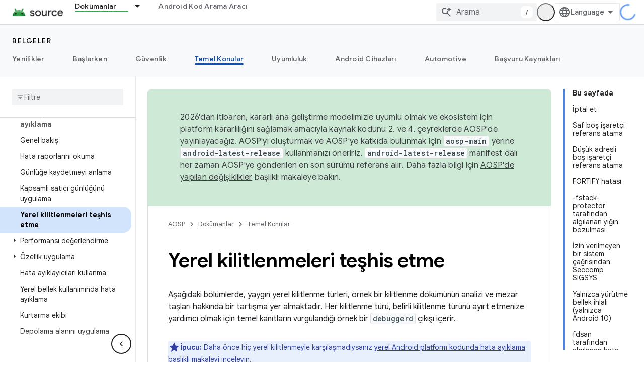

--- FILE ---
content_type: text/html; charset=utf-8
request_url: https://source.android.google.cn/docs/core/tests/debug/native-crash?authuser=0&hl=tr
body_size: 66731
content:









<!doctype html>
<html 
      lang="tr-x-mtfrom-en"
      dir="ltr">
  <head>
    <meta name="google-signin-client-id" content="721724668570-nbkv1cfusk7kk4eni4pjvepaus73b13t.apps.googleusercontent.com"><meta name="google-signin-scope"
          content="profile email"><meta property="og:site_name" content="Android Open Source Project">
    <meta property="og:type" content="website"><meta name="googlebot" content="noindex"><meta name="theme-color" content="#34a853"><meta charset="utf-8">
    <meta content="IE=Edge" http-equiv="X-UA-Compatible">
    <meta name="viewport" content="width=device-width, initial-scale=1">
    

    <link rel="manifest" href="/_pwa/androidsource/manifest.json"
          crossorigin="use-credentials">
    <link rel="preconnect" href="//www.gstatic.cn" crossorigin>
    <link rel="preconnect" href="//fonts.gstatic.cn" crossorigin>
    <link rel="preconnect" href="//fonts.googleapis.cn" crossorigin>
    <link rel="preconnect" href="//apis.google.com" crossorigin>
    <link rel="preconnect" href="//www.google-analytics.com" crossorigin><link rel="stylesheet" href="//fonts.googleapis.cn/css?family=Google+Sans:400,500,600,700|Google+Sans+Text:400,400italic,500,500italic,600,600italic,700,700italic|Roboto+Mono:400,500,700&display=swap">
      <link rel="stylesheet"
            href="//fonts.googleapis.cn/css2?family=Material+Icons&family=Material+Symbols+Outlined&display=block"><link rel="stylesheet" href="https://www.gstatic.cn/devrel-devsite/prod/v5f5028bd8220352863507a1bacc6e2ea79a725fdb2dd736f205c6da16a3d00d1/androidsource/css/app.css">
      
        <link rel="stylesheet" href="https://www.gstatic.cn/devrel-devsite/prod/v5f5028bd8220352863507a1bacc6e2ea79a725fdb2dd736f205c6da16a3d00d1/androidsource/css/dark-theme.css" disabled>
      <link rel="shortcut icon" href="https://www.gstatic.cn/devrel-devsite/prod/v5f5028bd8220352863507a1bacc6e2ea79a725fdb2dd736f205c6da16a3d00d1/androidsource/images/favicon.png">
    <link rel="apple-touch-icon" href="https://www.gstatic.cn/devrel-devsite/prod/v5f5028bd8220352863507a1bacc6e2ea79a725fdb2dd736f205c6da16a3d00d1/androidsource/images/touchicon-180.png"><link rel="canonical" href="https://source.android.google.cn/docs/core/tests/debug/native-crash?hl=tr">
      <link rel="alternate" hreflang="en-cn"
          href="https://source.android.google.cn/docs/core/tests/debug/native-crash" /><link rel="alternate" hreflang="x-default" href="https://source.android.google.cn/docs/core/tests/debug/native-crash" /><link rel="alternate" hreflang="ar-cn"
          href="https://source.android.google.cn/docs/core/tests/debug/native-crash?hl=ar" /><link rel="alternate" hreflang="bn-cn"
          href="https://source.android.google.cn/docs/core/tests/debug/native-crash?hl=bn" /><link rel="alternate" hreflang="zh-Hans-cn"
          href="https://source.android.google.cn/docs/core/tests/debug/native-crash?hl=zh-cn" /><link rel="alternate" hreflang="zh-Hant-cn"
          href="https://source.android.google.cn/docs/core/tests/debug/native-crash?hl=zh-tw" /><link rel="alternate" hreflang="fa-cn"
          href="https://source.android.google.cn/docs/core/tests/debug/native-crash?hl=fa" /><link rel="alternate" hreflang="fr-cn"
          href="https://source.android.google.cn/docs/core/tests/debug/native-crash?hl=fr" /><link rel="alternate" hreflang="de-cn"
          href="https://source.android.google.cn/docs/core/tests/debug/native-crash?hl=de" /><link rel="alternate" hreflang="he-cn"
          href="https://source.android.google.cn/docs/core/tests/debug/native-crash?hl=he" /><link rel="alternate" hreflang="hi-cn"
          href="https://source.android.google.cn/docs/core/tests/debug/native-crash?hl=hi" /><link rel="alternate" hreflang="id-cn"
          href="https://source.android.google.cn/docs/core/tests/debug/native-crash?hl=id" /><link rel="alternate" hreflang="it-cn"
          href="https://source.android.google.cn/docs/core/tests/debug/native-crash?hl=it" /><link rel="alternate" hreflang="ja-cn"
          href="https://source.android.google.cn/docs/core/tests/debug/native-crash?hl=ja" /><link rel="alternate" hreflang="ko-cn"
          href="https://source.android.google.cn/docs/core/tests/debug/native-crash?hl=ko" /><link rel="alternate" hreflang="pl-cn"
          href="https://source.android.google.cn/docs/core/tests/debug/native-crash?hl=pl" /><link rel="alternate" hreflang="pt-BR-cn"
          href="https://source.android.google.cn/docs/core/tests/debug/native-crash?hl=pt-br" /><link rel="alternate" hreflang="ru-cn"
          href="https://source.android.google.cn/docs/core/tests/debug/native-crash?hl=ru" /><link rel="alternate" hreflang="es-419-cn"
          href="https://source.android.google.cn/docs/core/tests/debug/native-crash?hl=es-419" /><link rel="alternate" hreflang="th-cn"
          href="https://source.android.google.cn/docs/core/tests/debug/native-crash?hl=th" /><link rel="alternate" hreflang="tr-cn"
          href="https://source.android.google.cn/docs/core/tests/debug/native-crash?hl=tr" /><link rel="alternate" hreflang="vi-cn"
          href="https://source.android.google.cn/docs/core/tests/debug/native-crash?hl=vi" /><link rel="alternate" hreflang="en"
          href="https://source.android.com/docs/core/tests/debug/native-crash" /><link rel="alternate" hreflang="x-default" href="https://source.android.com/docs/core/tests/debug/native-crash" /><link rel="alternate" hreflang="ar"
          href="https://source.android.com/docs/core/tests/debug/native-crash?hl=ar" /><link rel="alternate" hreflang="bn"
          href="https://source.android.com/docs/core/tests/debug/native-crash?hl=bn" /><link rel="alternate" hreflang="zh-Hans"
          href="https://source.android.com/docs/core/tests/debug/native-crash?hl=zh-cn" /><link rel="alternate" hreflang="zh-Hant"
          href="https://source.android.com/docs/core/tests/debug/native-crash?hl=zh-tw" /><link rel="alternate" hreflang="fa"
          href="https://source.android.com/docs/core/tests/debug/native-crash?hl=fa" /><link rel="alternate" hreflang="fr"
          href="https://source.android.com/docs/core/tests/debug/native-crash?hl=fr" /><link rel="alternate" hreflang="de"
          href="https://source.android.com/docs/core/tests/debug/native-crash?hl=de" /><link rel="alternate" hreflang="he"
          href="https://source.android.com/docs/core/tests/debug/native-crash?hl=he" /><link rel="alternate" hreflang="hi"
          href="https://source.android.com/docs/core/tests/debug/native-crash?hl=hi" /><link rel="alternate" hreflang="id"
          href="https://source.android.com/docs/core/tests/debug/native-crash?hl=id" /><link rel="alternate" hreflang="it"
          href="https://source.android.com/docs/core/tests/debug/native-crash?hl=it" /><link rel="alternate" hreflang="ja"
          href="https://source.android.com/docs/core/tests/debug/native-crash?hl=ja" /><link rel="alternate" hreflang="ko"
          href="https://source.android.com/docs/core/tests/debug/native-crash?hl=ko" /><link rel="alternate" hreflang="pl"
          href="https://source.android.com/docs/core/tests/debug/native-crash?hl=pl" /><link rel="alternate" hreflang="pt-BR"
          href="https://source.android.com/docs/core/tests/debug/native-crash?hl=pt-br" /><link rel="alternate" hreflang="ru"
          href="https://source.android.com/docs/core/tests/debug/native-crash?hl=ru" /><link rel="alternate" hreflang="es-419"
          href="https://source.android.com/docs/core/tests/debug/native-crash?hl=es-419" /><link rel="alternate" hreflang="th"
          href="https://source.android.com/docs/core/tests/debug/native-crash?hl=th" /><link rel="alternate" hreflang="tr"
          href="https://source.android.com/docs/core/tests/debug/native-crash?hl=tr" /><link rel="alternate" hreflang="vi"
          href="https://source.android.com/docs/core/tests/debug/native-crash?hl=vi" /><title>Yerel kilitlenmeleri teşhis etme &nbsp;|&nbsp; Android Open Source Project</title>

<meta property="og:title" content="Yerel kilitlenmeleri teşhis etme &nbsp;|&nbsp; Android Open Source Project"><meta property="og:url" content="https://source.android.google.cn/docs/core/tests/debug/native-crash?hl=tr"><meta property="og:locale" content="tr"><script type="application/ld+json">
  {
    "@context": "https://schema.org",
    "@type": "Article",
    
    "headline": "Yerel kilitlenmeleri teşhis etme"
  }
</script><link rel="alternate machine-translated-from" hreflang="en"
        href="https://source.android.google.cn/docs/core/tests/debug/native-crash?hl=en&amp;authuser=0">
  
    
    
    
    
  

    
      <link rel="stylesheet" href="/extras.css"></head>
  <body class="color-scheme--light"
        template="page"
        theme="androidsource-theme"
        type="article"
        
        appearance
        
        layout="docs"
        
        block-apix
        
        
        
        display-toc
        pending>
  
    <devsite-progress type="indeterminate" id="app-progress"></devsite-progress>
  
  
    <a href="#main-content" class="skip-link button">
      
      Ana içeriğe atla
    </a>
    <section class="devsite-wrapper">
      <devsite-cookie-notification-bar></devsite-cookie-notification-bar><devsite-header role="banner" keep-tabs-visible>
  
    





















<div class="devsite-header--inner" data-nosnippet>
  <div class="devsite-top-logo-row-wrapper-wrapper">
    <div class="devsite-top-logo-row-wrapper">
      <div class="devsite-top-logo-row">
        <button type="button" id="devsite-hamburger-menu"
          class="devsite-header-icon-button button-flat material-icons gc-analytics-event"
          data-category="Site-Wide Custom Events"
          data-label="Navigation menu button"
          visually-hidden
          aria-label="Menüyü aç">
        </button>
        
<div class="devsite-product-name-wrapper">

  <a href="/" class="devsite-site-logo-link gc-analytics-event"
   data-category="Site-Wide Custom Events" data-label="Site logo" track-type="globalNav"
   track-name="androidOpenSourceProject" track-metadata-position="nav"
   track-metadata-eventDetail="nav">
  
  <picture>
    
    <img src="https://www.gstatic.cn/devrel-devsite/prod/v5f5028bd8220352863507a1bacc6e2ea79a725fdb2dd736f205c6da16a3d00d1/androidsource/images/lockup.png" class="devsite-site-logo" alt="Android Open Source Project">
  </picture>
  
</a>



  
  
  <span class="devsite-product-name">
    <ul class="devsite-breadcrumb-list"
  >
  
  <li class="devsite-breadcrumb-item
             ">
    
    
    
      
      
    
  </li>
  
</ul>
  </span>

</div>
        <div class="devsite-top-logo-row-middle">
          <div class="devsite-header-upper-tabs">
            
              
              
  <devsite-tabs class="upper-tabs">

    <nav class="devsite-tabs-wrapper" aria-label="Üst sekmeler">
      
        
          <tab class="devsite-dropdown
    
    devsite-active
    
    ">
  
    <a href="https://source.android.google.cn/docs?authuser=0&amp;hl=tr"
    class="devsite-tabs-content gc-analytics-event "
      track-metadata-eventdetail="https://source.android.google.cn/docs?authuser=0&amp;hl=tr"
    
       track-type="nav"
       track-metadata-position="nav - dokümanlar"
       track-metadata-module="primary nav"
       aria-label="Dokümanlar, selected" 
       
         
           data-category="Site-Wide Custom Events"
         
           data-label="Tab: Dokümanlar"
         
           track-name="dokümanlar"
         
       >
    Dokümanlar
  
    </a>
    
      <button
         aria-haspopup="menu"
         aria-expanded="false"
         aria-label="İlgili açılır menüsü: Dokümanlar"
         track-type="nav"
         track-metadata-eventdetail="https://source.android.google.cn/docs?authuser=0&amp;hl=tr"
         track-metadata-position="nav - dokümanlar"
         track-metadata-module="primary nav"
         
          
            data-category="Site-Wide Custom Events"
          
            data-label="Tab: Dokümanlar"
          
            track-name="dokümanlar"
          
        
         class="devsite-tabs-dropdown-toggle devsite-icon devsite-icon-arrow-drop-down"></button>
    
  
  <div class="devsite-tabs-dropdown" role="menu" aria-label="submenu" hidden>
    
    <div class="devsite-tabs-dropdown-content">
      
        <div class="devsite-tabs-dropdown-column
                    android-source-tabs-dropdown-column-small">
          
            <ul class="devsite-tabs-dropdown-section
                       ">
              
                <li class="devsite-nav-title" role="heading" tooltip>Yenilikler</li>
              
              
              
                <li class="devsite-nav-item">
                  <a href="https://source.android.google.cn/docs/whatsnew/release-notes?authuser=0&amp;hl=tr"
                    
                     track-type="nav"
                     track-metadata-eventdetail="https://source.android.google.cn/docs/whatsnew/release-notes?authuser=0&amp;hl=tr"
                     track-metadata-position="nav - dokümanlar"
                     track-metadata-module="tertiary nav"
                     
                       track-metadata-module_headline="yenilikler"
                     
                     tooltip
                  >
                    
                    <div class="devsite-nav-item-title">
                      Sürüm notları
                    </div>
                    
                  </a>
                </li>
              
                <li class="devsite-nav-item">
                  <a href="https://source.android.google.cn/docs/whatsnew/latest-security-bulletins?authuser=0&amp;hl=tr"
                    
                     track-type="nav"
                     track-metadata-eventdetail="https://source.android.google.cn/docs/whatsnew/latest-security-bulletins?authuser=0&amp;hl=tr"
                     track-metadata-position="nav - dokümanlar"
                     track-metadata-module="tertiary nav"
                     
                       track-metadata-module_headline="yenilikler"
                     
                     tooltip
                  >
                    
                    <div class="devsite-nav-item-title">
                      En son güvenlik bültenleri
                    </div>
                    
                  </a>
                </li>
              
                <li class="devsite-nav-item">
                  <a href="https://source.android.google.cn/docs/whatsnew/latest-cdd?authuser=0&amp;hl=tr"
                    
                     track-type="nav"
                     track-metadata-eventdetail="https://source.android.google.cn/docs/whatsnew/latest-cdd?authuser=0&amp;hl=tr"
                     track-metadata-position="nav - dokümanlar"
                     track-metadata-module="tertiary nav"
                     
                       track-metadata-module_headline="yenilikler"
                     
                     tooltip
                  >
                    
                    <div class="devsite-nav-item-title">
                      En son Uyumluluk Tanımlama Belgesi (CDD)
                    </div>
                    
                  </a>
                </li>
              
                <li class="devsite-nav-item">
                  <a href="https://source.android.google.cn/docs/whatsnew/site-updates?authuser=0&amp;hl=tr"
                    
                     track-type="nav"
                     track-metadata-eventdetail="https://source.android.google.cn/docs/whatsnew/site-updates?authuser=0&amp;hl=tr"
                     track-metadata-position="nav - dokümanlar"
                     track-metadata-module="tertiary nav"
                     
                       track-metadata-module_headline="yenilikler"
                     
                     tooltip
                  >
                    
                    <div class="devsite-nav-item-title">
                      Site güncellemeleri
                    </div>
                    
                  </a>
                </li>
              
            </ul>
          
            <ul class="devsite-tabs-dropdown-section
                       ">
              
                <li class="devsite-nav-title" role="heading" tooltip>Başlarken</li>
              
              
              
                <li class="devsite-nav-item">
                  <a href="https://source.android.google.cn/docs/setup/about?authuser=0&amp;hl=tr"
                    
                     track-type="nav"
                     track-metadata-eventdetail="https://source.android.google.cn/docs/setup/about?authuser=0&amp;hl=tr"
                     track-metadata-position="nav - dokümanlar"
                     track-metadata-module="tertiary nav"
                     
                       track-metadata-module_headline="yenilikler"
                     
                     tooltip
                  >
                    
                    <div class="devsite-nav-item-title">
                      Hakkında
                    </div>
                    
                  </a>
                </li>
              
                <li class="devsite-nav-item">
                  <a href="https://source.android.google.cn/docs/setup/start?authuser=0&amp;hl=tr"
                    
                     track-type="nav"
                     track-metadata-eventdetail="https://source.android.google.cn/docs/setup/start?authuser=0&amp;hl=tr"
                     track-metadata-position="nav - dokümanlar"
                     track-metadata-module="tertiary nav"
                     
                       track-metadata-module_headline="yenilikler"
                     
                     tooltip
                  >
                    
                    <div class="devsite-nav-item-title">
                      Başlat
                    </div>
                    
                  </a>
                </li>
              
                <li class="devsite-nav-item">
                  <a href="https://source.android.google.cn/docs/setup/download?authuser=0&amp;hl=tr"
                    
                     track-type="nav"
                     track-metadata-eventdetail="https://source.android.google.cn/docs/setup/download?authuser=0&amp;hl=tr"
                     track-metadata-position="nav - dokümanlar"
                     track-metadata-module="tertiary nav"
                     
                       track-metadata-module_headline="yenilikler"
                     
                     tooltip
                  >
                    
                    <div class="devsite-nav-item-title">
                      İndir
                    </div>
                    
                  </a>
                </li>
              
                <li class="devsite-nav-item">
                  <a href="https://source.android.google.cn/docs/setup/build?authuser=0&amp;hl=tr"
                    
                     track-type="nav"
                     track-metadata-eventdetail="https://source.android.google.cn/docs/setup/build?authuser=0&amp;hl=tr"
                     track-metadata-position="nav - dokümanlar"
                     track-metadata-module="tertiary nav"
                     
                       track-metadata-module_headline="yenilikler"
                     
                     tooltip
                  >
                    
                    <div class="devsite-nav-item-title">
                      Derleme
                    </div>
                    
                  </a>
                </li>
              
                <li class="devsite-nav-item">
                  <a href="https://source.android.google.cn/docs/setup/test?authuser=0&amp;hl=tr"
                    
                     track-type="nav"
                     track-metadata-eventdetail="https://source.android.google.cn/docs/setup/test?authuser=0&amp;hl=tr"
                     track-metadata-position="nav - dokümanlar"
                     track-metadata-module="tertiary nav"
                     
                       track-metadata-module_headline="yenilikler"
                     
                     tooltip
                  >
                    
                    <div class="devsite-nav-item-title">
                      Test
                    </div>
                    
                  </a>
                </li>
              
                <li class="devsite-nav-item">
                  <a href="https://source.android.google.cn/docs/setup/create/coding-tasks?authuser=0&amp;hl=tr"
                    
                     track-type="nav"
                     track-metadata-eventdetail="https://source.android.google.cn/docs/setup/create/coding-tasks?authuser=0&amp;hl=tr"
                     track-metadata-position="nav - dokümanlar"
                     track-metadata-module="tertiary nav"
                     
                       track-metadata-module_headline="yenilikler"
                     
                     tooltip
                  >
                    
                    <div class="devsite-nav-item-title">
                      Oluştur
                    </div>
                    
                  </a>
                </li>
              
                <li class="devsite-nav-item">
                  <a href="https://source.android.google.cn/docs/setup/contribute?authuser=0&amp;hl=tr"
                    
                     track-type="nav"
                     track-metadata-eventdetail="https://source.android.google.cn/docs/setup/contribute?authuser=0&amp;hl=tr"
                     track-metadata-position="nav - dokümanlar"
                     track-metadata-module="tertiary nav"
                     
                       track-metadata-module_headline="yenilikler"
                     
                     tooltip
                  >
                    
                    <div class="devsite-nav-item-title">
                      Katkıda bulun
                    </div>
                    
                  </a>
                </li>
              
                <li class="devsite-nav-item">
                  <a href="https://source.android.google.cn/docs/setup/community/cofc?authuser=0&amp;hl=tr"
                    
                     track-type="nav"
                     track-metadata-eventdetail="https://source.android.google.cn/docs/setup/community/cofc?authuser=0&amp;hl=tr"
                     track-metadata-position="nav - dokümanlar"
                     track-metadata-module="tertiary nav"
                     
                       track-metadata-module_headline="yenilikler"
                     
                     tooltip
                  >
                    
                    <div class="devsite-nav-item-title">
                      Topluluk
                    </div>
                    
                  </a>
                </li>
              
                <li class="devsite-nav-item">
                  <a href="https://source.android.google.cn/docs/setup/reference?authuser=0&amp;hl=tr"
                    
                     track-type="nav"
                     track-metadata-eventdetail="https://source.android.google.cn/docs/setup/reference?authuser=0&amp;hl=tr"
                     track-metadata-position="nav - dokümanlar"
                     track-metadata-module="tertiary nav"
                     
                       track-metadata-module_headline="yenilikler"
                     
                     tooltip
                  >
                    
                    <div class="devsite-nav-item-title">
                      Araçlar, derleme ve ilgili referans
                    </div>
                    
                  </a>
                </li>
              
            </ul>
          
            <ul class="devsite-tabs-dropdown-section
                       ">
              
                <li class="devsite-nav-title" role="heading" tooltip>Güvenlik</li>
              
              
              
                <li class="devsite-nav-item">
                  <a href="https://source.android.google.cn/docs/security/overview?authuser=0&amp;hl=tr"
                    
                     track-type="nav"
                     track-metadata-eventdetail="https://source.android.google.cn/docs/security/overview?authuser=0&amp;hl=tr"
                     track-metadata-position="nav - dokümanlar"
                     track-metadata-module="tertiary nav"
                     
                       track-metadata-module_headline="yenilikler"
                     
                     tooltip
                  >
                    
                    <div class="devsite-nav-item-title">
                      Genel bakış
                    </div>
                    
                  </a>
                </li>
              
                <li class="devsite-nav-item">
                  <a href="https://source.android.google.cn/docs/security/bulletin?authuser=0&amp;hl=tr"
                    
                     track-type="nav"
                     track-metadata-eventdetail="https://source.android.google.cn/docs/security/bulletin?authuser=0&amp;hl=tr"
                     track-metadata-position="nav - dokümanlar"
                     track-metadata-module="tertiary nav"
                     
                       track-metadata-module_headline="yenilikler"
                     
                     tooltip
                  >
                    
                    <div class="devsite-nav-item-title">
                      Bültenler
                    </div>
                    
                  </a>
                </li>
              
                <li class="devsite-nav-item">
                  <a href="https://source.android.google.cn/docs/security/features?authuser=0&amp;hl=tr"
                    
                     track-type="nav"
                     track-metadata-eventdetail="https://source.android.google.cn/docs/security/features?authuser=0&amp;hl=tr"
                     track-metadata-position="nav - dokümanlar"
                     track-metadata-module="tertiary nav"
                     
                       track-metadata-module_headline="yenilikler"
                     
                     tooltip
                  >
                    
                    <div class="devsite-nav-item-title">
                      Özellikler
                    </div>
                    
                  </a>
                </li>
              
                <li class="devsite-nav-item">
                  <a href="https://source.android.google.cn/docs/security/test/fuzz-sanitize?authuser=0&amp;hl=tr"
                    
                     track-type="nav"
                     track-metadata-eventdetail="https://source.android.google.cn/docs/security/test/fuzz-sanitize?authuser=0&amp;hl=tr"
                     track-metadata-position="nav - dokümanlar"
                     track-metadata-module="tertiary nav"
                     
                       track-metadata-module_headline="yenilikler"
                     
                     tooltip
                  >
                    
                    <div class="devsite-nav-item-title">
                      Test
                    </div>
                    
                  </a>
                </li>
              
                <li class="devsite-nav-item">
                  <a href="https://source.android.google.cn/docs/security/best-practices?authuser=0&amp;hl=tr"
                    
                     track-type="nav"
                     track-metadata-eventdetail="https://source.android.google.cn/docs/security/best-practices?authuser=0&amp;hl=tr"
                     track-metadata-position="nav - dokümanlar"
                     track-metadata-module="tertiary nav"
                     
                       track-metadata-module_headline="yenilikler"
                     
                     tooltip
                  >
                    
                    <div class="devsite-nav-item-title">
                      En İyi Uygulamalar
                    </div>
                    
                  </a>
                </li>
              
            </ul>
          
        </div>
      
        <div class="devsite-tabs-dropdown-column
                    android-source-tabs-dropdown-column-small">
          
            <ul class="devsite-tabs-dropdown-section
                       ">
              
                <li class="devsite-nav-title" role="heading" tooltip>Temel Konular</li>
              
              
              
                <li class="devsite-nav-item">
                  <a href="https://source.android.google.cn/docs/core/architecture?authuser=0&amp;hl=tr"
                    
                     track-type="nav"
                     track-metadata-eventdetail="https://source.android.google.cn/docs/core/architecture?authuser=0&amp;hl=tr"
                     track-metadata-position="nav - dokümanlar"
                     track-metadata-module="tertiary nav"
                     
                       track-metadata-module_headline="temel konular"
                     
                     tooltip
                  >
                    
                    <div class="devsite-nav-item-title">
                      Mimari
                    </div>
                    
                  </a>
                </li>
              
                <li class="devsite-nav-item">
                  <a href="https://source.android.google.cn/docs/core/audio?authuser=0&amp;hl=tr"
                    
                     track-type="nav"
                     track-metadata-eventdetail="https://source.android.google.cn/docs/core/audio?authuser=0&amp;hl=tr"
                     track-metadata-position="nav - dokümanlar"
                     track-metadata-module="tertiary nav"
                     
                       track-metadata-module_headline="temel konular"
                     
                     tooltip
                  >
                    
                    <div class="devsite-nav-item-title">
                      Ses
                    </div>
                    
                  </a>
                </li>
              
                <li class="devsite-nav-item">
                  <a href="https://source.android.google.cn/docs/core/camera?authuser=0&amp;hl=tr"
                    
                     track-type="nav"
                     track-metadata-eventdetail="https://source.android.google.cn/docs/core/camera?authuser=0&amp;hl=tr"
                     track-metadata-position="nav - dokümanlar"
                     track-metadata-module="tertiary nav"
                     
                       track-metadata-module_headline="temel konular"
                     
                     tooltip
                  >
                    
                    <div class="devsite-nav-item-title">
                      Kamera
                    </div>
                    
                  </a>
                </li>
              
                <li class="devsite-nav-item">
                  <a href="https://source.android.google.cn/docs/core/connect?authuser=0&amp;hl=tr"
                    
                     track-type="nav"
                     track-metadata-eventdetail="https://source.android.google.cn/docs/core/connect?authuser=0&amp;hl=tr"
                     track-metadata-position="nav - dokümanlar"
                     track-metadata-module="tertiary nav"
                     
                       track-metadata-module_headline="temel konular"
                     
                     tooltip
                  >
                    
                    <div class="devsite-nav-item-title">
                      Bağlanabilirlik
                    </div>
                    
                  </a>
                </li>
              
                <li class="devsite-nav-item">
                  <a href="https://source.android.google.cn/docs/core/data?authuser=0&amp;hl=tr"
                    
                     track-type="nav"
                     track-metadata-eventdetail="https://source.android.google.cn/docs/core/data?authuser=0&amp;hl=tr"
                     track-metadata-position="nav - dokümanlar"
                     track-metadata-module="tertiary nav"
                     
                       track-metadata-module_headline="temel konular"
                     
                     tooltip
                  >
                    
                    <div class="devsite-nav-item-title">
                      Veri
                    </div>
                    
                  </a>
                </li>
              
                <li class="devsite-nav-item">
                  <a href="https://source.android.google.cn/docs/core/display?authuser=0&amp;hl=tr"
                    
                     track-type="nav"
                     track-metadata-eventdetail="https://source.android.google.cn/docs/core/display?authuser=0&amp;hl=tr"
                     track-metadata-position="nav - dokümanlar"
                     track-metadata-module="tertiary nav"
                     
                       track-metadata-module_headline="temel konular"
                     
                     tooltip
                  >
                    
                    <div class="devsite-nav-item-title">
                      Ekran
                    </div>
                    
                  </a>
                </li>
              
                <li class="devsite-nav-item">
                  <a href="https://source.android.google.cn/docs/core/fonts/custom-font-fallback?authuser=0&amp;hl=tr"
                    
                     track-type="nav"
                     track-metadata-eventdetail="https://source.android.google.cn/docs/core/fonts/custom-font-fallback?authuser=0&amp;hl=tr"
                     track-metadata-position="nav - dokümanlar"
                     track-metadata-module="tertiary nav"
                     
                       track-metadata-module_headline="temel konular"
                     
                     tooltip
                  >
                    
                    <div class="devsite-nav-item-title">
                      Yazı tipleri
                    </div>
                    
                  </a>
                </li>
              
                <li class="devsite-nav-item">
                  <a href="https://source.android.google.cn/docs/core/graphics?authuser=0&amp;hl=tr"
                    
                     track-type="nav"
                     track-metadata-eventdetail="https://source.android.google.cn/docs/core/graphics?authuser=0&amp;hl=tr"
                     track-metadata-position="nav - dokümanlar"
                     track-metadata-module="tertiary nav"
                     
                       track-metadata-module_headline="temel konular"
                     
                     tooltip
                  >
                    
                    <div class="devsite-nav-item-title">
                      Grafikler
                    </div>
                    
                  </a>
                </li>
              
                <li class="devsite-nav-item">
                  <a href="https://source.android.google.cn/docs/core/interaction?authuser=0&amp;hl=tr"
                    
                     track-type="nav"
                     track-metadata-eventdetail="https://source.android.google.cn/docs/core/interaction?authuser=0&amp;hl=tr"
                     track-metadata-position="nav - dokümanlar"
                     track-metadata-module="tertiary nav"
                     
                       track-metadata-module_headline="temel konular"
                     
                     tooltip
                  >
                    
                    <div class="devsite-nav-item-title">
                      Etkileşim
                    </div>
                    
                  </a>
                </li>
              
                <li class="devsite-nav-item">
                  <a href="https://source.android.google.cn/docs/core/media?authuser=0&amp;hl=tr"
                    
                     track-type="nav"
                     track-metadata-eventdetail="https://source.android.google.cn/docs/core/media?authuser=0&amp;hl=tr"
                     track-metadata-position="nav - dokümanlar"
                     track-metadata-module="tertiary nav"
                     
                       track-metadata-module_headline="temel konular"
                     
                     tooltip
                  >
                    
                    <div class="devsite-nav-item-title">
                      Medya
                    </div>
                    
                  </a>
                </li>
              
                <li class="devsite-nav-item">
                  <a href="https://source.android.google.cn/docs/core/perf?authuser=0&amp;hl=tr"
                    
                     track-type="nav"
                     track-metadata-eventdetail="https://source.android.google.cn/docs/core/perf?authuser=0&amp;hl=tr"
                     track-metadata-position="nav - dokümanlar"
                     track-metadata-module="tertiary nav"
                     
                       track-metadata-module_headline="temel konular"
                     
                     tooltip
                  >
                    
                    <div class="devsite-nav-item-title">
                      Performans
                    </div>
                    
                  </a>
                </li>
              
                <li class="devsite-nav-item">
                  <a href="https://source.android.google.cn/docs/core/permissions?authuser=0&amp;hl=tr"
                    
                     track-type="nav"
                     track-metadata-eventdetail="https://source.android.google.cn/docs/core/permissions?authuser=0&amp;hl=tr"
                     track-metadata-position="nav - dokümanlar"
                     track-metadata-module="tertiary nav"
                     
                       track-metadata-module_headline="temel konular"
                     
                     tooltip
                  >
                    
                    <div class="devsite-nav-item-title">
                      İzinler
                    </div>
                    
                  </a>
                </li>
              
                <li class="devsite-nav-item">
                  <a href="https://source.android.google.cn/docs/core/power?authuser=0&amp;hl=tr"
                    
                     track-type="nav"
                     track-metadata-eventdetail="https://source.android.google.cn/docs/core/power?authuser=0&amp;hl=tr"
                     track-metadata-position="nav - dokümanlar"
                     track-metadata-module="tertiary nav"
                     
                       track-metadata-module_headline="temel konular"
                     
                     tooltip
                  >
                    
                    <div class="devsite-nav-item-title">
                      Güç
                    </div>
                    
                  </a>
                </li>
              
                <li class="devsite-nav-item">
                  <a href="https://source.android.google.cn/docs/core/runtime?authuser=0&amp;hl=tr"
                    
                     track-type="nav"
                     track-metadata-eventdetail="https://source.android.google.cn/docs/core/runtime?authuser=0&amp;hl=tr"
                     track-metadata-position="nav - dokümanlar"
                     track-metadata-module="tertiary nav"
                     
                       track-metadata-module_headline="temel konular"
                     
                     tooltip
                  >
                    
                    <div class="devsite-nav-item-title">
                      Çalışma zamanı
                    </div>
                    
                  </a>
                </li>
              
                <li class="devsite-nav-item">
                  <a href="https://source.android.google.cn/docs/core/settings?authuser=0&amp;hl=tr"
                    
                     track-type="nav"
                     track-metadata-eventdetail="https://source.android.google.cn/docs/core/settings?authuser=0&amp;hl=tr"
                     track-metadata-position="nav - dokümanlar"
                     track-metadata-module="tertiary nav"
                     
                       track-metadata-module_headline="temel konular"
                     
                     tooltip
                  >
                    
                    <div class="devsite-nav-item-title">
                      Ayarlar
                    </div>
                    
                  </a>
                </li>
              
                <li class="devsite-nav-item">
                  <a href="https://source.android.google.cn/docs/core/storage?authuser=0&amp;hl=tr"
                    
                     track-type="nav"
                     track-metadata-eventdetail="https://source.android.google.cn/docs/core/storage?authuser=0&amp;hl=tr"
                     track-metadata-position="nav - dokümanlar"
                     track-metadata-module="tertiary nav"
                     
                       track-metadata-module_headline="temel konular"
                     
                     tooltip
                  >
                    
                    <div class="devsite-nav-item-title">
                      Storage
                    </div>
                    
                  </a>
                </li>
              
                <li class="devsite-nav-item">
                  <a href="https://source.android.google.cn/docs/core/tests?authuser=0&amp;hl=tr"
                    
                     track-type="nav"
                     track-metadata-eventdetail="https://source.android.google.cn/docs/core/tests?authuser=0&amp;hl=tr"
                     track-metadata-position="nav - dokümanlar"
                     track-metadata-module="tertiary nav"
                     
                       track-metadata-module_headline="temel konular"
                     
                     tooltip
                  >
                    
                    <div class="devsite-nav-item-title">
                      Testler
                    </div>
                    
                  </a>
                </li>
              
                <li class="devsite-nav-item">
                  <a href="https://source.android.google.cn/docs/core/ota?authuser=0&amp;hl=tr"
                    
                     track-type="nav"
                     track-metadata-eventdetail="https://source.android.google.cn/docs/core/ota?authuser=0&amp;hl=tr"
                     track-metadata-position="nav - dokümanlar"
                     track-metadata-module="tertiary nav"
                     
                       track-metadata-module_headline="temel konular"
                     
                     tooltip
                  >
                    
                    <div class="devsite-nav-item-title">
                      Güncellemeler
                    </div>
                    
                  </a>
                </li>
              
                <li class="devsite-nav-item">
                  <a href="https://source.android.google.cn/docs/core/virtualization?authuser=0&amp;hl=tr"
                    
                     track-type="nav"
                     track-metadata-eventdetail="https://source.android.google.cn/docs/core/virtualization?authuser=0&amp;hl=tr"
                     track-metadata-position="nav - dokümanlar"
                     track-metadata-module="tertiary nav"
                     
                       track-metadata-module_headline="temel konular"
                     
                     tooltip
                  >
                    
                    <div class="devsite-nav-item-title">
                      Sanallaştırma
                    </div>
                    
                  </a>
                </li>
              
            </ul>
          
        </div>
      
        <div class="devsite-tabs-dropdown-column
                    android-source-tabs-dropdown-column-small">
          
            <ul class="devsite-tabs-dropdown-section
                       ">
              
                <li class="devsite-nav-title" role="heading" tooltip>Uyumluluk</li>
              
              
              
                <li class="devsite-nav-item">
                  <a href="https://source.android.google.cn/docs/compatibility/cdd?authuser=0&amp;hl=tr"
                    
                     track-type="nav"
                     track-metadata-eventdetail="https://source.android.google.cn/docs/compatibility/cdd?authuser=0&amp;hl=tr"
                     track-metadata-position="nav - dokümanlar"
                     track-metadata-module="tertiary nav"
                     
                       track-metadata-module_headline="uyumluluk"
                     
                     tooltip
                  >
                    
                    <div class="devsite-nav-item-title">
                      Uyumluluk Tanımlama Belgesi (CDD)
                    </div>
                    
                  </a>
                </li>
              
                <li class="devsite-nav-item">
                  <a href="https://source.android.google.cn/docs/compatibility/cts?authuser=0&amp;hl=tr"
                    
                     track-type="nav"
                     track-metadata-eventdetail="https://source.android.google.cn/docs/compatibility/cts?authuser=0&amp;hl=tr"
                     track-metadata-position="nav - dokümanlar"
                     track-metadata-module="tertiary nav"
                     
                       track-metadata-module_headline="uyumluluk"
                     
                     tooltip
                  >
                    
                    <div class="devsite-nav-item-title">
                      Uyumluluk Test Paketi (CTS)
                    </div>
                    
                  </a>
                </li>
              
            </ul>
          
            <ul class="devsite-tabs-dropdown-section
                       ">
              
                <li class="devsite-nav-title" role="heading" tooltip>Android Cihazları</li>
              
              
              
                <li class="devsite-nav-item">
                  <a href="https://source.android.google.cn/docs/devices/cuttlefish?authuser=0&amp;hl=tr"
                    
                     track-type="nav"
                     track-metadata-eventdetail="https://source.android.google.cn/docs/devices/cuttlefish?authuser=0&amp;hl=tr"
                     track-metadata-position="nav - dokümanlar"
                     track-metadata-module="tertiary nav"
                     
                       track-metadata-module_headline="uyumluluk"
                     
                     tooltip
                  >
                    
                    <div class="devsite-nav-item-title">
                      Mürekkep Balığı
                    </div>
                    
                  </a>
                </li>
              
                <li class="devsite-nav-item">
                  <a href="https://source.android.google.cn/docs/devices/admin?authuser=0&amp;hl=tr"
                    
                     track-type="nav"
                     track-metadata-eventdetail="https://source.android.google.cn/docs/devices/admin?authuser=0&amp;hl=tr"
                     track-metadata-position="nav - dokümanlar"
                     track-metadata-module="tertiary nav"
                     
                       track-metadata-module_headline="uyumluluk"
                     
                     tooltip
                  >
                    
                    <div class="devsite-nav-item-title">
                      Büyük ölçekli kuruluşlar
                    </div>
                    
                  </a>
                </li>
              
                <li class="devsite-nav-item">
                  <a href="https://source.android.google.cn/docs/devices/tv?authuser=0&amp;hl=tr"
                    
                     track-type="nav"
                     track-metadata-eventdetail="https://source.android.google.cn/docs/devices/tv?authuser=0&amp;hl=tr"
                     track-metadata-position="nav - dokümanlar"
                     track-metadata-module="tertiary nav"
                     
                       track-metadata-module_headline="uyumluluk"
                     
                     tooltip
                  >
                    
                    <div class="devsite-nav-item-title">
                      TV
                    </div>
                    
                  </a>
                </li>
              
            </ul>
          
            <ul class="devsite-tabs-dropdown-section
                       ">
              
                <li class="devsite-nav-title" role="heading" tooltip>Automotive</li>
              
              
              
                <li class="devsite-nav-item">
                  <a href="https://source.android.google.cn/docs/automotive/start/what_automotive?authuser=0&amp;hl=tr"
                    
                     track-type="nav"
                     track-metadata-eventdetail="https://source.android.google.cn/docs/automotive/start/what_automotive?authuser=0&amp;hl=tr"
                     track-metadata-position="nav - dokümanlar"
                     track-metadata-module="tertiary nav"
                     
                       track-metadata-module_headline="uyumluluk"
                     
                     tooltip
                  >
                    
                    <div class="devsite-nav-item-title">
                      Başlarken
                    </div>
                    
                  </a>
                </li>
              
                <li class="devsite-nav-item">
                  <a href="https://source.android.google.cn/docs/automotive/guidelines?authuser=0&amp;hl=tr"
                    
                     track-type="nav"
                     track-metadata-eventdetail="https://source.android.google.cn/docs/automotive/guidelines?authuser=0&amp;hl=tr"
                     track-metadata-position="nav - dokümanlar"
                     track-metadata-module="tertiary nav"
                     
                       track-metadata-module_headline="uyumluluk"
                     
                     tooltip
                  >
                    
                    <div class="devsite-nav-item-title">
                      Geliştirme Yönergeleri
                    </div>
                    
                  </a>
                </li>
              
                <li class="devsite-nav-item">
                  <a href="https://source.android.google.cn/docs/automotive/dev-tools?authuser=0&amp;hl=tr"
                    
                     track-type="nav"
                     track-metadata-eventdetail="https://source.android.google.cn/docs/automotive/dev-tools?authuser=0&amp;hl=tr"
                     track-metadata-position="nav - dokümanlar"
                     track-metadata-module="tertiary nav"
                     
                       track-metadata-module_headline="uyumluluk"
                     
                     tooltip
                  >
                    
                    <div class="devsite-nav-item-title">
                      Geliştirme Araçları
                    </div>
                    
                  </a>
                </li>
              
                <li class="devsite-nav-item">
                  <a href="https://source.android.google.cn/docs/automotive/tools?authuser=0&amp;hl=tr"
                    
                     track-type="nav"
                     track-metadata-eventdetail="https://source.android.google.cn/docs/automotive/tools?authuser=0&amp;hl=tr"
                     track-metadata-position="nav - dokümanlar"
                     track-metadata-module="tertiary nav"
                     
                       track-metadata-module_headline="uyumluluk"
                     
                     tooltip
                  >
                    
                    <div class="devsite-nav-item-title">
                      Test Araçları ve Altyapı
                    </div>
                    
                  </a>
                </li>
              
                <li class="devsite-nav-item">
                  <a href="https://source.android.google.cn/docs/automotive/start/releases?authuser=0&amp;hl=tr"
                    
                     track-type="nav"
                     track-metadata-eventdetail="https://source.android.google.cn/docs/automotive/start/releases?authuser=0&amp;hl=tr"
                     track-metadata-position="nav - dokümanlar"
                     track-metadata-module="tertiary nav"
                     
                       track-metadata-module_headline="uyumluluk"
                     
                     tooltip
                  >
                    
                    <div class="devsite-nav-item-title">
                      Sürüm Bilgileri
                    </div>
                    
                  </a>
                </li>
              
            </ul>
          
            <ul class="devsite-tabs-dropdown-section
                       ">
              
                <li class="devsite-nav-title" role="heading" tooltip>Başvuru Kaynakları</li>
              
              
              
                <li class="devsite-nav-item">
                  <a href="https://source.android.google.cn/reference/hidl?authuser=0&amp;hl=tr"
                    
                     track-type="nav"
                     track-metadata-eventdetail="https://source.android.google.cn/reference/hidl?authuser=0&amp;hl=tr"
                     track-metadata-position="nav - dokümanlar"
                     track-metadata-module="tertiary nav"
                     
                       track-metadata-module_headline="uyumluluk"
                     
                     tooltip
                  >
                    
                    <div class="devsite-nav-item-title">
                      HIDL
                    </div>
                    
                  </a>
                </li>
              
                <li class="devsite-nav-item">
                  <a href="https://source.android.google.cn/reference/hal?authuser=0&amp;hl=tr"
                    
                     track-type="nav"
                     track-metadata-eventdetail="https://source.android.google.cn/reference/hal?authuser=0&amp;hl=tr"
                     track-metadata-position="nav - dokümanlar"
                     track-metadata-module="tertiary nav"
                     
                       track-metadata-module_headline="uyumluluk"
                     
                     tooltip
                  >
                    
                    <div class="devsite-nav-item-title">
                      HAL
                    </div>
                    
                  </a>
                </li>
              
                <li class="devsite-nav-item">
                  <a href="https://source.android.google.cn/reference/tradefed/classes?authuser=0&amp;hl=tr"
                    
                     track-type="nav"
                     track-metadata-eventdetail="https://source.android.google.cn/reference/tradefed/classes?authuser=0&amp;hl=tr"
                     track-metadata-position="nav - dokümanlar"
                     track-metadata-module="tertiary nav"
                     
                       track-metadata-module_headline="uyumluluk"
                     
                     tooltip
                  >
                    
                    <div class="devsite-nav-item-title">
                      Ticaret Federasyonu
                    </div>
                    
                  </a>
                </li>
              
                <li class="devsite-nav-item">
                  <a href="https://source.android.google.cn/reference/sts/classes?authuser=0&amp;hl=tr"
                    
                     track-type="nav"
                     track-metadata-eventdetail="https://source.android.google.cn/reference/sts/classes?authuser=0&amp;hl=tr"
                     track-metadata-position="nav - dokümanlar"
                     track-metadata-module="tertiary nav"
                     
                       track-metadata-module_headline="uyumluluk"
                     
                     tooltip
                  >
                    
                    <div class="devsite-nav-item-title">
                      Güvenlik Test Paketi
                    </div>
                    
                  </a>
                </li>
              
            </ul>
          
        </div>
      
    </div>
  </div>
</tab>
        
      
        
          <tab  >
            
    <a href="https://cs.android.com/android/platform/superproject?authuser=0&amp;hl=tr"
    class="devsite-tabs-content gc-analytics-event "
      track-metadata-eventdetail="https://cs.android.com/android/platform/superproject?authuser=0&amp;hl=tr"
    
       track-type="nav"
       track-metadata-position="nav - android kod arama aracı"
       track-metadata-module="primary nav"
       
       
         
           data-category="Site-Wide Custom Events"
         
           data-label="Tab: Android Kod Arama Aracı"
         
           track-name="android kod arama aracı"
         
       >
    Android Kod Arama Aracı
  
    </a>
    
  
          </tab>
        
      
    </nav>

  </devsite-tabs>

            
           </div>
          
<devsite-search
    
    
    enable-suggestions
      
    
    enable-search-summaries
    project-name="Android Open Source Project"
    tenant-name="Android Open Source Project"
    
    
    
    
    
    >
  <form class="devsite-search-form" action="https://source.android.google.cn/s/results?authuser=0&amp;hl=tr" method="GET">
    <div class="devsite-search-container">
      <button type="button"
              search-open
              class="devsite-search-button devsite-header-icon-button button-flat material-icons"
              
              aria-label="Aramayı aç"></button>
      <div class="devsite-searchbox">
        <input
          aria-activedescendant=""
          aria-autocomplete="list"
          
          aria-label="Arama"
          aria-expanded="false"
          aria-haspopup="listbox"
          autocomplete="off"
          class="devsite-search-field devsite-search-query"
          name="q"
          
          placeholder="Arama"
          role="combobox"
          type="text"
          value=""
          >
          <div class="devsite-search-image material-icons" aria-hidden="true">
            
              <svg class="devsite-search-ai-image" width="24" height="24" viewBox="0 0 24 24" fill="none" xmlns="http://www.w3.org/2000/svg">
                  <g clip-path="url(#clip0_6641_386)">
                    <path d="M19.6 21L13.3 14.7C12.8 15.1 12.225 15.4167 11.575 15.65C10.925 15.8833 10.2333 16 9.5 16C7.68333 16 6.14167 15.375 4.875 14.125C3.625 12.8583 3 11.3167 3 9.5C3 7.68333 3.625 6.15 4.875 4.9C6.14167 3.63333 7.68333 3 9.5 3C10.0167 3 10.5167 3.05833 11 3.175C11.4833 3.275 11.9417 3.43333 12.375 3.65L10.825 5.2C10.6083 5.13333 10.3917 5.08333 10.175 5.05C9.95833 5.01667 9.73333 5 9.5 5C8.25 5 7.18333 5.44167 6.3 6.325C5.43333 7.19167 5 8.25 5 9.5C5 10.75 5.43333 11.8167 6.3 12.7C7.18333 13.5667 8.25 14 9.5 14C10.6667 14 11.6667 13.625 12.5 12.875C13.35 12.1083 13.8417 11.15 13.975 10H15.975C15.925 10.6333 15.7833 11.2333 15.55 11.8C15.3333 12.3667 15.05 12.8667 14.7 13.3L21 19.6L19.6 21ZM17.5 12C17.5 10.4667 16.9667 9.16667 15.9 8.1C14.8333 7.03333 13.5333 6.5 12 6.5C13.5333 6.5 14.8333 5.96667 15.9 4.9C16.9667 3.83333 17.5 2.53333 17.5 0.999999C17.5 2.53333 18.0333 3.83333 19.1 4.9C20.1667 5.96667 21.4667 6.5 23 6.5C21.4667 6.5 20.1667 7.03333 19.1 8.1C18.0333 9.16667 17.5 10.4667 17.5 12Z" fill="#5F6368"/>
                  </g>
                <defs>
                <clipPath id="clip0_6641_386">
                <rect width="24" height="24" fill="white"/>
                </clipPath>
                </defs>
              </svg>
            
          </div>
          <div class="devsite-search-shortcut-icon-container" aria-hidden="true">
            <kbd class="devsite-search-shortcut-icon">/</kbd>
          </div>
      </div>
    </div>
  </form>
  <button type="button"
          search-close
          class="devsite-search-button devsite-header-icon-button button-flat material-icons"
          
          aria-label="Aramayı kapat"></button>
</devsite-search>

        </div>

        

          

          

          <devsite-appearance-selector></devsite-appearance-selector>

          
<devsite-language-selector>
  <ul role="presentation">
    
    
    <li role="presentation">
      <a role="menuitem" lang="en"
        >English</a>
    </li>
    
    <li role="presentation">
      <a role="menuitem" lang="de"
        >Deutsch</a>
    </li>
    
    <li role="presentation">
      <a role="menuitem" lang="es_419"
        >Español – América Latina</a>
    </li>
    
    <li role="presentation">
      <a role="menuitem" lang="fr"
        >Français</a>
    </li>
    
    <li role="presentation">
      <a role="menuitem" lang="id"
        >Indonesia</a>
    </li>
    
    <li role="presentation">
      <a role="menuitem" lang="it"
        >Italiano</a>
    </li>
    
    <li role="presentation">
      <a role="menuitem" lang="pl"
        >Polski</a>
    </li>
    
    <li role="presentation">
      <a role="menuitem" lang="pt_br"
        >Português – Brasil</a>
    </li>
    
    <li role="presentation">
      <a role="menuitem" lang="vi"
        >Tiếng Việt</a>
    </li>
    
    <li role="presentation">
      <a role="menuitem" lang="tr"
        >Türkçe</a>
    </li>
    
    <li role="presentation">
      <a role="menuitem" lang="ru"
        >Русский</a>
    </li>
    
    <li role="presentation">
      <a role="menuitem" lang="he"
        >עברית</a>
    </li>
    
    <li role="presentation">
      <a role="menuitem" lang="ar"
        >العربيّة</a>
    </li>
    
    <li role="presentation">
      <a role="menuitem" lang="fa"
        >فارسی</a>
    </li>
    
    <li role="presentation">
      <a role="menuitem" lang="hi"
        >हिंदी</a>
    </li>
    
    <li role="presentation">
      <a role="menuitem" lang="bn"
        >বাংলা</a>
    </li>
    
    <li role="presentation">
      <a role="menuitem" lang="th"
        >ภาษาไทย</a>
    </li>
    
    <li role="presentation">
      <a role="menuitem" lang="zh_cn"
        >中文 – 简体</a>
    </li>
    
    <li role="presentation">
      <a role="menuitem" lang="zh_tw"
        >中文 – 繁體</a>
    </li>
    
    <li role="presentation">
      <a role="menuitem" lang="ja"
        >日本語</a>
    </li>
    
    <li role="presentation">
      <a role="menuitem" lang="ko"
        >한국어</a>
    </li>
    
  </ul>
</devsite-language-selector>


          

        

        
        
        
          <devsite-openid-user id="devsite-user"></devsite-openid-user>
        
      </div>
    </div>
  </div>



  <div class="devsite-collapsible-section
    ">
    <div class="devsite-header-background">
      
        
          <div class="devsite-product-id-row"
           >
            <div class="devsite-product-description-row">
              
                
                <div class="devsite-product-id">
                  
                  
                  
                    <ul class="devsite-breadcrumb-list"
  >
  
  <li class="devsite-breadcrumb-item
             ">
    
    
    
      
        
  <a href="https://source.android.google.cn/docs?authuser=0&amp;hl=tr"
      
        class="devsite-breadcrumb-link gc-analytics-event"
      
        data-category="Site-Wide Custom Events"
      
        data-label="Lower Header"
      
        data-value="1"
      
        track-type="globalNav"
      
        track-name="breadcrumb"
      
        track-metadata-position="1"
      
        track-metadata-eventdetail=""
      
    >
    
          Belgeler
        
  </a>
  
      
    
  </li>
  
</ul>
                </div>
                
              
              
            </div>
            
          </div>
          
        
      
      
        <div class="devsite-doc-set-nav-row">
          
          
            
            
  <devsite-tabs class="lower-tabs">

    <nav class="devsite-tabs-wrapper" aria-label="Alttaki sekmeler">
      
        
          <tab  >
            
    <a href="https://source.android.google.cn/docs/whatsnew?authuser=0&amp;hl=tr"
    class="devsite-tabs-content gc-analytics-event "
      track-metadata-eventdetail="https://source.android.google.cn/docs/whatsnew?authuser=0&amp;hl=tr"
    
       track-type="nav"
       track-metadata-position="nav - yenilikler"
       track-metadata-module="primary nav"
       
       
         
           data-category="Site-Wide Custom Events"
         
           data-label="Tab: Yenilikler"
         
           track-name="yenilikler"
         
       >
    Yenilikler
  
    </a>
    
  
          </tab>
        
      
        
          <tab  >
            
    <a href="https://source.android.google.cn/docs/setup?authuser=0&amp;hl=tr"
    class="devsite-tabs-content gc-analytics-event "
      track-metadata-eventdetail="https://source.android.google.cn/docs/setup?authuser=0&amp;hl=tr"
    
       track-type="nav"
       track-metadata-position="nav - başlarken"
       track-metadata-module="primary nav"
       
       
         
           data-category="Site-Wide Custom Events"
         
           data-label="Tab: Başlarken"
         
           track-name="başlarken"
         
       >
    Başlarken
  
    </a>
    
  
          </tab>
        
      
        
          <tab  >
            
    <a href="https://source.android.google.cn/docs/security?authuser=0&amp;hl=tr"
    class="devsite-tabs-content gc-analytics-event "
      track-metadata-eventdetail="https://source.android.google.cn/docs/security?authuser=0&amp;hl=tr"
    
       track-type="nav"
       track-metadata-position="nav - güvenlik"
       track-metadata-module="primary nav"
       
       
         
           data-category="Site-Wide Custom Events"
         
           data-label="Tab: Güvenlik"
         
           track-name="güvenlik"
         
       >
    Güvenlik
  
    </a>
    
  
          </tab>
        
      
        
          <tab  class="devsite-active">
            
    <a href="https://source.android.google.cn/docs/core?authuser=0&amp;hl=tr"
    class="devsite-tabs-content gc-analytics-event "
      track-metadata-eventdetail="https://source.android.google.cn/docs/core?authuser=0&amp;hl=tr"
    
       track-type="nav"
       track-metadata-position="nav - temel konular"
       track-metadata-module="primary nav"
       aria-label="Temel Konular, selected" 
       
         
           data-category="Site-Wide Custom Events"
         
           data-label="Tab: Temel Konular"
         
           track-name="temel konular"
         
       >
    Temel Konular
  
    </a>
    
  
          </tab>
        
      
        
          <tab  >
            
    <a href="https://source.android.google.cn/docs/compatibility?authuser=0&amp;hl=tr"
    class="devsite-tabs-content gc-analytics-event "
      track-metadata-eventdetail="https://source.android.google.cn/docs/compatibility?authuser=0&amp;hl=tr"
    
       track-type="nav"
       track-metadata-position="nav - uyumluluk"
       track-metadata-module="primary nav"
       
       
         
           data-category="Site-Wide Custom Events"
         
           data-label="Tab: Uyumluluk"
         
           track-name="uyumluluk"
         
       >
    Uyumluluk
  
    </a>
    
  
          </tab>
        
      
        
          <tab  >
            
    <a href="https://source.android.google.cn/docs/devices?authuser=0&amp;hl=tr"
    class="devsite-tabs-content gc-analytics-event "
      track-metadata-eventdetail="https://source.android.google.cn/docs/devices?authuser=0&amp;hl=tr"
    
       track-type="nav"
       track-metadata-position="nav - android cihazları"
       track-metadata-module="primary nav"
       
       
         
           data-category="Site-Wide Custom Events"
         
           data-label="Tab: Android Cihazları"
         
           track-name="android cihazları"
         
       >
    Android Cihazları
  
    </a>
    
  
          </tab>
        
      
        
          <tab  >
            
    <a href="https://source.android.google.cn/docs/automotive?authuser=0&amp;hl=tr"
    class="devsite-tabs-content gc-analytics-event "
      track-metadata-eventdetail="https://source.android.google.cn/docs/automotive?authuser=0&amp;hl=tr"
    
       track-type="nav"
       track-metadata-position="nav - automotive"
       track-metadata-module="primary nav"
       
       
         
           data-category="Site-Wide Custom Events"
         
           data-label="Tab: Automotive"
         
           track-name="automotive"
         
       >
    Automotive
  
    </a>
    
  
          </tab>
        
      
        
          <tab  >
            
    <a href="https://source.android.google.cn/reference?authuser=0&amp;hl=tr"
    class="devsite-tabs-content gc-analytics-event "
      track-metadata-eventdetail="https://source.android.google.cn/reference?authuser=0&amp;hl=tr"
    
       track-type="nav"
       track-metadata-position="nav - başvuru kaynakları"
       track-metadata-module="primary nav"
       
       
         
           data-category="Site-Wide Custom Events"
         
           data-label="Tab: Başvuru Kaynakları"
         
           track-name="başvuru kaynakları"
         
       >
    Başvuru Kaynakları
  
    </a>
    
  
          </tab>
        
      
    </nav>

  </devsite-tabs>

          
          
        </div>
      
    </div>
  </div>

</div>



  

  
</devsite-header>
      <devsite-book-nav scrollbars >
        
          





















<div class="devsite-book-nav-filter"
     >
  <span class="filter-list-icon material-icons" aria-hidden="true"></span>
  <input type="text"
         placeholder="Filtre"
         
         aria-label="Filtrelemek için yazın"
         role="searchbox">
  
  <span class="filter-clear-button hidden"
        data-title="Filtreyi temizle"
        aria-label="Filtreyi temizle"
        role="button"
        tabindex="0"></span>
</div>

<nav class="devsite-book-nav devsite-nav nocontent"
     aria-label="Yan menü">
  <div class="devsite-mobile-header">
    <button type="button"
            id="devsite-close-nav"
            class="devsite-header-icon-button button-flat material-icons gc-analytics-event"
            data-category="Site-Wide Custom Events"
            data-label="Close navigation"
            aria-label="Gezinmeyi kapat">
    </button>
    <div class="devsite-product-name-wrapper">

  <a href="/" class="devsite-site-logo-link gc-analytics-event"
   data-category="Site-Wide Custom Events" data-label="Site logo" track-type="globalNav"
   track-name="androidOpenSourceProject" track-metadata-position="nav"
   track-metadata-eventDetail="nav">
  
  <picture>
    
    <img src="https://www.gstatic.cn/devrel-devsite/prod/v5f5028bd8220352863507a1bacc6e2ea79a725fdb2dd736f205c6da16a3d00d1/androidsource/images/lockup.png" class="devsite-site-logo" alt="Android Open Source Project">
  </picture>
  
</a>


  
      <span class="devsite-product-name">
        
        
        <ul class="devsite-breadcrumb-list"
  >
  
  <li class="devsite-breadcrumb-item
             ">
    
    
    
      
      
    
  </li>
  
</ul>
      </span>
    

</div>
  </div>

  <div class="devsite-book-nav-wrapper">
    <div class="devsite-mobile-nav-top">
      
        <ul class="devsite-nav-list">
          
            <li class="devsite-nav-item">
              
  
  <a href="/docs"
    
       class="devsite-nav-title gc-analytics-event
              
              devsite-nav-active"
    

    
      
        data-category="Site-Wide Custom Events"
      
        data-label="Tab: Dokümanlar"
      
        track-name="dokümanlar"
      
    
     data-category="Site-Wide Custom Events"
     data-label="Responsive Tab: Dokümanlar"
     track-type="globalNav"
     track-metadata-eventDetail="globalMenu"
     track-metadata-position="nav">
  
    <span class="devsite-nav-text" tooltip >
      Dokümanlar
   </span>
    
  
  </a>
  

  
    <ul class="devsite-nav-responsive-tabs devsite-nav-has-menu
               ">
      
<li class="devsite-nav-item">

  
  <span
    
       class="devsite-nav-title"
       tooltip
    
    
      
        data-category="Site-Wide Custom Events"
      
        data-label="Tab: Dokümanlar"
      
        track-name="dokümanlar"
      
    >
  
    <span class="devsite-nav-text" tooltip menu="Dokümanlar">
      Diğer
   </span>
    
    <span class="devsite-nav-icon material-icons" data-icon="forward"
          menu="Dokümanlar">
    </span>
    
  
  </span>
  

</li>

    </ul>
  
              
                <ul class="devsite-nav-responsive-tabs">
                  
                    
                    
                    
                    <li class="devsite-nav-item">
                      
  
  <a href="/docs/whatsnew"
    
       class="devsite-nav-title gc-analytics-event
              
              "
    

    
      
        data-category="Site-Wide Custom Events"
      
        data-label="Tab: Yenilikler"
      
        track-name="yenilikler"
      
    
     data-category="Site-Wide Custom Events"
     data-label="Responsive Tab: Yenilikler"
     track-type="globalNav"
     track-metadata-eventDetail="globalMenu"
     track-metadata-position="nav">
  
    <span class="devsite-nav-text" tooltip >
      Yenilikler
   </span>
    
  
  </a>
  

  
                    </li>
                  
                    
                    
                    
                    <li class="devsite-nav-item">
                      
  
  <a href="/docs/setup"
    
       class="devsite-nav-title gc-analytics-event
              
              "
    

    
      
        data-category="Site-Wide Custom Events"
      
        data-label="Tab: Başlarken"
      
        track-name="başlarken"
      
    
     data-category="Site-Wide Custom Events"
     data-label="Responsive Tab: Başlarken"
     track-type="globalNav"
     track-metadata-eventDetail="globalMenu"
     track-metadata-position="nav">
  
    <span class="devsite-nav-text" tooltip >
      Başlarken
   </span>
    
  
  </a>
  

  
                    </li>
                  
                    
                    
                    
                    <li class="devsite-nav-item">
                      
  
  <a href="/docs/security"
    
       class="devsite-nav-title gc-analytics-event
              
              "
    

    
      
        data-category="Site-Wide Custom Events"
      
        data-label="Tab: Güvenlik"
      
        track-name="güvenlik"
      
    
     data-category="Site-Wide Custom Events"
     data-label="Responsive Tab: Güvenlik"
     track-type="globalNav"
     track-metadata-eventDetail="globalMenu"
     track-metadata-position="nav">
  
    <span class="devsite-nav-text" tooltip >
      Güvenlik
   </span>
    
  
  </a>
  

  
                    </li>
                  
                    
                    
                    
                    <li class="devsite-nav-item">
                      
  
  <a href="/docs/core"
    
       class="devsite-nav-title gc-analytics-event
              
              devsite-nav-active"
    

    
      
        data-category="Site-Wide Custom Events"
      
        data-label="Tab: Temel Konular"
      
        track-name="temel konular"
      
    
     data-category="Site-Wide Custom Events"
     data-label="Responsive Tab: Temel Konular"
     track-type="globalNav"
     track-metadata-eventDetail="globalMenu"
     track-metadata-position="nav">
  
    <span class="devsite-nav-text" tooltip menu="_book">
      Temel Konular
   </span>
    
  
  </a>
  

  
                    </li>
                  
                    
                    
                    
                    <li class="devsite-nav-item">
                      
  
  <a href="/docs/compatibility"
    
       class="devsite-nav-title gc-analytics-event
              
              "
    

    
      
        data-category="Site-Wide Custom Events"
      
        data-label="Tab: Uyumluluk"
      
        track-name="uyumluluk"
      
    
     data-category="Site-Wide Custom Events"
     data-label="Responsive Tab: Uyumluluk"
     track-type="globalNav"
     track-metadata-eventDetail="globalMenu"
     track-metadata-position="nav">
  
    <span class="devsite-nav-text" tooltip >
      Uyumluluk
   </span>
    
  
  </a>
  

  
                    </li>
                  
                    
                    
                    
                    <li class="devsite-nav-item">
                      
  
  <a href="/docs/devices"
    
       class="devsite-nav-title gc-analytics-event
              
              "
    

    
      
        data-category="Site-Wide Custom Events"
      
        data-label="Tab: Android Cihazları"
      
        track-name="android cihazları"
      
    
     data-category="Site-Wide Custom Events"
     data-label="Responsive Tab: Android Cihazları"
     track-type="globalNav"
     track-metadata-eventDetail="globalMenu"
     track-metadata-position="nav">
  
    <span class="devsite-nav-text" tooltip >
      Android Cihazları
   </span>
    
  
  </a>
  

  
                    </li>
                  
                    
                    
                    
                    <li class="devsite-nav-item">
                      
  
  <a href="/docs/automotive"
    
       class="devsite-nav-title gc-analytics-event
              
              "
    

    
      
        data-category="Site-Wide Custom Events"
      
        data-label="Tab: Automotive"
      
        track-name="automotive"
      
    
     data-category="Site-Wide Custom Events"
     data-label="Responsive Tab: Automotive"
     track-type="globalNav"
     track-metadata-eventDetail="globalMenu"
     track-metadata-position="nav">
  
    <span class="devsite-nav-text" tooltip >
      Automotive
   </span>
    
  
  </a>
  

  
                    </li>
                  
                    
                    
                    
                    <li class="devsite-nav-item">
                      
  
  <a href="/reference"
    
       class="devsite-nav-title gc-analytics-event
              
              "
    

    
      
        data-category="Site-Wide Custom Events"
      
        data-label="Tab: Başvuru Kaynakları"
      
        track-name="başvuru kaynakları"
      
    
     data-category="Site-Wide Custom Events"
     data-label="Responsive Tab: Başvuru Kaynakları"
     track-type="globalNav"
     track-metadata-eventDetail="globalMenu"
     track-metadata-position="nav">
  
    <span class="devsite-nav-text" tooltip >
      Başvuru Kaynakları
   </span>
    
  
  </a>
  

  
                    </li>
                  
                </ul>
              
            </li>
          
            <li class="devsite-nav-item">
              
  
  <a href="https://cs.android.com/android/platform/superproject"
    
       class="devsite-nav-title gc-analytics-event
              
              "
    

    
      
        data-category="Site-Wide Custom Events"
      
        data-label="Tab: Android Kod Arama Aracı"
      
        track-name="android kod arama aracı"
      
    
     data-category="Site-Wide Custom Events"
     data-label="Responsive Tab: Android Kod Arama Aracı"
     track-type="globalNav"
     track-metadata-eventDetail="globalMenu"
     track-metadata-position="nav">
  
    <span class="devsite-nav-text" tooltip >
      Android Kod Arama Aracı
   </span>
    
  
  </a>
  

  
              
            </li>
          
          
          
        </ul>
      
    </div>
    
      <div class="devsite-mobile-nav-bottom">
        
          
          <ul class="devsite-nav-list" menu="_book">
            <li class="devsite-nav-item"><a href="/docs/core"
        class="devsite-nav-title gc-analytics-event"
        data-category="Site-Wide Custom Events"
        data-label="Book nav link, pathname: /docs/core"
        track-type="bookNav"
        track-name="click"
        track-metadata-eventdetail="/docs/core"
      ><span class="devsite-nav-text" tooltip>Genel bakış</span></a></li>

  <li class="devsite-nav-item
           devsite-nav-expandable
           devsite-nav-accordion"><div class="devsite-expandable-nav">
      <a class="devsite-nav-toggle" aria-hidden="true"></a><div class="devsite-nav-title devsite-nav-title-no-path" tabindex="0" role="button">
        <span class="devsite-nav-text" tooltip>Mimari</span>
      </div><ul class="devsite-nav-section"><li class="devsite-nav-item"><a href="/docs/core/architecture"
        class="devsite-nav-title gc-analytics-event"
        data-category="Site-Wide Custom Events"
        data-label="Book nav link, pathname: /docs/core/architecture"
        track-type="bookNav"
        track-name="click"
        track-metadata-eventdetail="/docs/core/architecture"
      ><span class="devsite-nav-text" tooltip>Genel bakış</span></a></li><li class="devsite-nav-item
           devsite-nav-expandable"><div class="devsite-expandable-nav">
      <a class="devsite-nav-toggle" aria-hidden="true"></a><div class="devsite-nav-title devsite-nav-title-no-path" tabindex="0" role="button">
        <span class="devsite-nav-text" tooltip>Donanım soyutlama katmanı (HAL)</span>
      </div><ul class="devsite-nav-section"><li class="devsite-nav-item"><a href="/docs/core/architecture/hal"
        class="devsite-nav-title gc-analytics-event"
        data-category="Site-Wide Custom Events"
        data-label="Book nav link, pathname: /docs/core/architecture/hal"
        track-type="bookNav"
        track-name="click"
        track-metadata-eventdetail="/docs/core/architecture/hal"
      ><span class="devsite-nav-text" tooltip>Genel bakış</span></a></li><li class="devsite-nav-item
           devsite-nav-expandable"><div class="devsite-expandable-nav">
      <a class="devsite-nav-toggle" aria-hidden="true"></a><div class="devsite-nav-title devsite-nav-title-no-path" tabindex="0" role="button">
        <span class="devsite-nav-text" tooltip>HIDL (desteği sonlandırıldı)</span>
      </div><ul class="devsite-nav-section"><li class="devsite-nav-item"><a href="/docs/core/architecture/hidl"
        class="devsite-nav-title gc-analytics-event"
        data-category="Site-Wide Custom Events"
        data-label="Book nav link, pathname: /docs/core/architecture/hidl"
        track-type="bookNav"
        track-name="click"
        track-metadata-eventdetail="/docs/core/architecture/hidl"
      ><span class="devsite-nav-text" tooltip>Genel bakış</span></a></li><li class="devsite-nav-item"><a href="/docs/core/architecture/hidl/interfaces"
        class="devsite-nav-title gc-analytics-event"
        data-category="Site-Wide Custom Events"
        data-label="Book nav link, pathname: /docs/core/architecture/hidl/interfaces"
        track-type="bookNav"
        track-name="click"
        track-metadata-eventdetail="/docs/core/architecture/hidl/interfaces"
      ><span class="devsite-nav-text" tooltip>Arayüzler ve paketler</span></a></li><li class="devsite-nav-item"><a href="/docs/core/architecture/hidl/hashing"
        class="devsite-nav-title gc-analytics-event"
        data-category="Site-Wide Custom Events"
        data-label="Book nav link, pathname: /docs/core/architecture/hidl/hashing"
        track-type="bookNav"
        track-name="click"
        track-metadata-eventdetail="/docs/core/architecture/hidl/hashing"
      ><span class="devsite-nav-text" tooltip>Arayüz karma oluşturma</span></a></li><li class="devsite-nav-item"><a href="/docs/core/architecture/hidl/services"
        class="devsite-nav-title gc-analytics-event"
        data-category="Site-Wide Custom Events"
        data-label="Book nav link, pathname: /docs/core/architecture/hidl/services"
        track-type="bookNav"
        track-name="click"
        track-metadata-eventdetail="/docs/core/architecture/hidl/services"
      ><span class="devsite-nav-text" tooltip>Hizmetler ve veri aktarımı</span></a></li><li class="devsite-nav-item"><a href="/docs/core/architecture/hidl/fmq"
        class="devsite-nav-title gc-analytics-event"
        data-category="Site-Wide Custom Events"
        data-label="Book nav link, pathname: /docs/core/architecture/hidl/fmq"
        track-type="bookNav"
        track-name="click"
        track-metadata-eventdetail="/docs/core/architecture/hidl/fmq"
      ><span class="devsite-nav-text" tooltip>Hızlı Mesaj Sırası</span></a></li><li class="devsite-nav-item"><a href="/docs/core/architecture/hidl/binder-ipc"
        class="devsite-nav-title gc-analytics-event"
        data-category="Site-Wide Custom Events"
        data-label="Book nav link, pathname: /docs/core/architecture/hidl/binder-ipc"
        track-type="bookNav"
        track-name="click"
        track-metadata-eventdetail="/docs/core/architecture/hidl/binder-ipc"
      ><span class="devsite-nav-text" tooltip>Binder IPC&#39;yi kullanma</span></a></li><li class="devsite-nav-item"><a href="/docs/core/architecture/hidl/memoryblock"
        class="devsite-nav-title gc-analytics-event"
        data-category="Site-Wide Custom Events"
        data-label="Book nav link, pathname: /docs/core/architecture/hidl/memoryblock"
        track-type="bookNav"
        track-name="click"
        track-metadata-eventdetail="/docs/core/architecture/hidl/memoryblock"
      ><span class="devsite-nav-text" tooltip>MemoryBlock&#39;u kullanma</span></a></li><li class="devsite-nav-item"><a href="/docs/core/architecture/hidl/network-stack"
        class="devsite-nav-title gc-analytics-event"
        data-category="Site-Wide Custom Events"
        data-label="Book nav link, pathname: /docs/core/architecture/hidl/network-stack"
        track-type="bookNav"
        track-name="click"
        track-metadata-eventdetail="/docs/core/architecture/hidl/network-stack"
      ><span class="devsite-nav-text" tooltip>Ağ yığını yapılandırma araçları</span></a></li><li class="devsite-nav-item"><a href="/docs/core/architecture/hidl/threading"
        class="devsite-nav-title gc-analytics-event"
        data-category="Site-Wide Custom Events"
        data-label="Book nav link, pathname: /docs/core/architecture/hidl/threading"
        track-type="bookNav"
        track-name="click"
        track-metadata-eventdetail="/docs/core/architecture/hidl/threading"
      ><span class="devsite-nav-text" tooltip>Model mesaj dizilişi</span></a></li><li class="devsite-nav-item"><a href="/docs/core/architecture/hidl/converting"
        class="devsite-nav-title gc-analytics-event"
        data-category="Site-Wide Custom Events"
        data-label="Book nav link, pathname: /docs/core/architecture/hidl/converting"
        track-type="bookNav"
        track-name="click"
        track-metadata-eventdetail="/docs/core/architecture/hidl/converting"
      ><span class="devsite-nav-text" tooltip>HAL modüllerini dönüştürme</span></a></li><li class="devsite-nav-item"><a href="/docs/core/architecture/hidl/types"
        class="devsite-nav-title gc-analytics-event"
        data-category="Site-Wide Custom Events"
        data-label="Book nav link, pathname: /docs/core/architecture/hidl/types"
        track-type="bookNav"
        track-name="click"
        track-metadata-eventdetail="/docs/core/architecture/hidl/types"
      ><span class="devsite-nav-text" tooltip>Veri türleri</span></a></li><li class="devsite-nav-item"><a href="/docs/core/architecture/hidl/safe_union"
        class="devsite-nav-title gc-analytics-event"
        data-category="Site-Wide Custom Events"
        data-label="Book nav link, pathname: /docs/core/architecture/hidl/safe_union"
        track-type="bookNav"
        track-name="click"
        track-metadata-eventdetail="/docs/core/architecture/hidl/safe_union"
      ><span class="devsite-nav-text" tooltip>Güvenli birleştirme</span></a></li><li class="devsite-nav-item"><a href="/docs/core/architecture/hidl/versioning"
        class="devsite-nav-title gc-analytics-event"
        data-category="Site-Wide Custom Events"
        data-label="Book nav link, pathname: /docs/core/architecture/hidl/versioning"
        track-type="bookNav"
        track-name="click"
        track-metadata-eventdetail="/docs/core/architecture/hidl/versioning"
      ><span class="devsite-nav-text" tooltip>Arayüz sürümü oluşturma</span></a></li><li class="devsite-nav-item"><a href="/docs/core/architecture/hidl/code-style"
        class="devsite-nav-title gc-analytics-event"
        data-category="Site-Wide Custom Events"
        data-label="Book nav link, pathname: /docs/core/architecture/hidl/code-style"
        track-type="bookNav"
        track-name="click"
        track-metadata-eventdetail="/docs/core/architecture/hidl/code-style"
      ><span class="devsite-nav-text" tooltip>Kod stili kılavuzu</span></a></li><li class="devsite-nav-item
           devsite-nav-heading"><div class="devsite-nav-title devsite-nav-title-no-path">
        <span class="devsite-nav-text" tooltip>HIDL C++</span>
      </div></li><li class="devsite-nav-item"><a href="/docs/core/architecture/hidl-cpp"
        class="devsite-nav-title gc-analytics-event"
        data-category="Site-Wide Custom Events"
        data-label="Book nav link, pathname: /docs/core/architecture/hidl-cpp"
        track-type="bookNav"
        track-name="click"
        track-metadata-eventdetail="/docs/core/architecture/hidl-cpp"
      ><span class="devsite-nav-text" tooltip>Genel bakış</span></a></li><li class="devsite-nav-item"><a href="/docs/core/architecture/hidl-cpp/packages"
        class="devsite-nav-title gc-analytics-event"
        data-category="Site-Wide Custom Events"
        data-label="Book nav link, pathname: /docs/core/architecture/hidl-cpp/packages"
        track-type="bookNav"
        track-name="click"
        track-metadata-eventdetail="/docs/core/architecture/hidl-cpp/packages"
      ><span class="devsite-nav-text" tooltip>Paketler</span></a></li><li class="devsite-nav-item"><a href="/docs/core/architecture/hidl-cpp/interfaces"
        class="devsite-nav-title gc-analytics-event"
        data-category="Site-Wide Custom Events"
        data-label="Book nav link, pathname: /docs/core/architecture/hidl-cpp/interfaces"
        track-type="bookNav"
        track-name="click"
        track-metadata-eventdetail="/docs/core/architecture/hidl-cpp/interfaces"
      ><span class="devsite-nav-text" tooltip>Arayüzler</span></a></li><li class="devsite-nav-item"><a href="/docs/core/architecture/hidl-cpp/types"
        class="devsite-nav-title gc-analytics-event"
        data-category="Site-Wide Custom Events"
        data-label="Book nav link, pathname: /docs/core/architecture/hidl-cpp/types"
        track-type="bookNav"
        track-name="click"
        track-metadata-eventdetail="/docs/core/architecture/hidl-cpp/types"
      ><span class="devsite-nav-text" tooltip>Veri türleri</span></a></li><li class="devsite-nav-item"><a href="/docs/core/architecture/hidl-cpp/functions"
        class="devsite-nav-title gc-analytics-event"
        data-category="Site-Wide Custom Events"
        data-label="Book nav link, pathname: /docs/core/architecture/hidl-cpp/functions"
        track-type="bookNav"
        track-name="click"
        track-metadata-eventdetail="/docs/core/architecture/hidl-cpp/functions"
      ><span class="devsite-nav-text" tooltip>İşlevler</span></a></li><li class="devsite-nav-item
           devsite-nav-heading"><div class="devsite-nav-title devsite-nav-title-no-path">
        <span class="devsite-nav-text" tooltip>HIDL Java</span>
      </div></li><li class="devsite-nav-item"><a href="/docs/core/architecture/hidl-java"
        class="devsite-nav-title gc-analytics-event"
        data-category="Site-Wide Custom Events"
        data-label="Book nav link, pathname: /docs/core/architecture/hidl-java"
        track-type="bookNav"
        track-name="click"
        track-metadata-eventdetail="/docs/core/architecture/hidl-java"
      ><span class="devsite-nav-text" tooltip>Genel bakış</span></a></li><li class="devsite-nav-item"><a href="/docs/core/architecture/hidl-java/types"
        class="devsite-nav-title gc-analytics-event"
        data-category="Site-Wide Custom Events"
        data-label="Book nav link, pathname: /docs/core/architecture/hidl-java/types"
        track-type="bookNav"
        track-name="click"
        track-metadata-eventdetail="/docs/core/architecture/hidl-java/types"
      ><span class="devsite-nav-text" tooltip>Veri türleri</span></a></li><li class="devsite-nav-item"><a href="/docs/core/architecture/hidl-java/interfaces"
        class="devsite-nav-title gc-analytics-event"
        data-category="Site-Wide Custom Events"
        data-label="Book nav link, pathname: /docs/core/architecture/hidl-java/interfaces"
        track-type="bookNav"
        track-name="click"
        track-metadata-eventdetail="/docs/core/architecture/hidl-java/interfaces"
      ><span class="devsite-nav-text" tooltip>Arayüz yöntemleri ve hataları</span></a></li><li class="devsite-nav-item"><a href="/docs/core/architecture/hidl-java/constants"
        class="devsite-nav-title gc-analytics-event"
        data-category="Site-Wide Custom Events"
        data-label="Book nav link, pathname: /docs/core/architecture/hidl-java/constants"
        track-type="bookNav"
        track-name="click"
        track-metadata-eventdetail="/docs/core/architecture/hidl-java/constants"
      ><span class="devsite-nav-text" tooltip>Sabitleri dışa aktarma</span></a></li><li class="devsite-nav-item
           devsite-nav-heading"><div class="devsite-nav-title devsite-nav-title-no-path">
        <span class="devsite-nav-text" tooltip>Diğer</span>
      </div></li><li class="devsite-nav-item"><a href="/docs/core/architecture/hal/framework-testing"
        class="devsite-nav-title gc-analytics-event"
        data-category="Site-Wide Custom Events"
        data-label="Book nav link, pathname: /docs/core/architecture/hal/framework-testing"
        track-type="bookNav"
        track-name="click"
        track-metadata-eventdetail="/docs/core/architecture/hal/framework-testing"
      ><span class="devsite-nav-text" tooltip>HIDL çerçevesi geriye dönük uyumluluk doğrulaması</span></a></li><li class="devsite-nav-item"><a href="/docs/core/architecture/hal/dynamic-lifecycle"
        class="devsite-nav-title gc-analytics-event"
        data-category="Site-Wide Custom Events"
        data-label="Book nav link, pathname: /docs/core/architecture/hal/dynamic-lifecycle"
        track-type="bookNav"
        track-name="click"
        track-metadata-eventdetail="/docs/core/architecture/hal/dynamic-lifecycle"
      ><span class="devsite-nav-text" tooltip>Dinamik olarak kullanılabilir HAL&#39;ler</span></a></li></ul></div></li><li class="devsite-nav-item"><a href="/docs/core/architecture/hal/archive"
        class="devsite-nav-title gc-analytics-event"
        data-category="Site-Wide Custom Events"
        data-label="Book nav link, pathname: /docs/core/architecture/hal/archive"
        track-type="bookNav"
        track-name="click"
        track-metadata-eventdetail="/docs/core/architecture/hal/archive"
      ><span class="devsite-nav-text" tooltip>Eski HAL&#39;ler (AOSP &lt;=v7)</span></a></li></ul></div></li><li class="devsite-nav-item
           devsite-nav-expandable"><div class="devsite-expandable-nav">
      <a class="devsite-nav-toggle" aria-hidden="true"></a><div class="devsite-nav-title devsite-nav-title-no-path" tabindex="0" role="button">
        <span class="devsite-nav-text" tooltip>Patlayan mısır</span>
      </div><ul class="devsite-nav-section"><li class="devsite-nav-item"><a href="/docs/core/architecture/kernel"
        class="devsite-nav-title gc-analytics-event"
        data-category="Site-Wide Custom Events"
        data-label="Book nav link, pathname: /docs/core/architecture/kernel"
        track-type="bookNav"
        track-name="click"
        track-metadata-eventdetail="/docs/core/architecture/kernel"
      ><span class="devsite-nav-text" tooltip>Genel bakış</span></a></li><li class="devsite-nav-item"><a href="/docs/core/architecture/kernel/release-notes"
        class="devsite-nav-title gc-analytics-event"
        data-category="Site-Wide Custom Events"
        data-label="Book nav link, pathname: /docs/core/architecture/kernel/release-notes"
        track-type="bookNav"
        track-name="click"
        track-metadata-eventdetail="/docs/core/architecture/kernel/release-notes"
      ><span class="devsite-nav-text" tooltip>Çekirdek sürüm notları</span></a></li><li class="devsite-nav-item"><a href="/docs/core/architecture/kernel/releases"
        class="devsite-nav-title gc-analytics-event"
        data-category="Site-Wide Custom Events"
        data-label="Book nav link, pathname: /docs/core/architecture/kernel/releases"
        track-type="bookNav"
        track-name="click"
        track-metadata-eventdetail="/docs/core/architecture/kernel/releases"
      ><span class="devsite-nav-text" tooltip>Kararlı çekirdek sürümleri ve güncellemeleri</span></a></li><li class="devsite-nav-item"><a href="/docs/core/architecture/kernel/android-common"
        class="devsite-nav-title gc-analytics-event"
        data-category="Site-Wide Custom Events"
        data-label="Book nav link, pathname: /docs/core/architecture/kernel/android-common"
        track-type="bookNav"
        track-name="click"
        track-metadata-eventdetail="/docs/core/architecture/kernel/android-common"
      ><span class="devsite-nav-text" tooltip>Android&#39;de ortak çekirdekler</span></a></li><li class="devsite-nav-item"><a href="/docs/core/architecture/kernel/generic-kernel-image"
        class="devsite-nav-title gc-analytics-event"
        data-category="Site-Wide Custom Events"
        data-label="Book nav link, pathname: /docs/core/architecture/kernel/generic-kernel-image"
        track-type="bookNav"
        track-name="click"
        track-metadata-eventdetail="/docs/core/architecture/kernel/generic-kernel-image"
      ><span class="devsite-nav-text" tooltip>GKI projesi</span></a></li><li class="devsite-nav-item"><a href="/docs/core/architecture/kernel/gki-dev"
        class="devsite-nav-title gc-analytics-event"
        data-category="Site-Wide Custom Events"
        data-label="Book nav link, pathname: /docs/core/architecture/kernel/gki-dev"
        track-type="bookNav"
        track-name="click"
        track-metadata-eventdetail="/docs/core/architecture/kernel/gki-dev"
      ><span class="devsite-nav-text" tooltip>GKI geliştirme</span></a></li><li class="devsite-nav-item"><a href="/docs/core/architecture/kernel/gki-versioning"
        class="devsite-nav-title gc-analytics-event"
        data-category="Site-Wide Custom Events"
        data-label="Book nav link, pathname: /docs/core/architecture/kernel/gki-versioning"
        track-type="bookNav"
        track-name="click"
        track-metadata-eventdetail="/docs/core/architecture/kernel/gki-versioning"
      ><span class="devsite-nav-text" tooltip>GKI sürüm oluşturma şeması</span></a></li><li class="devsite-nav-item
           devsite-nav-expandable"><div class="devsite-expandable-nav">
      <a class="devsite-nav-toggle" aria-hidden="true"></a><div class="devsite-nav-title devsite-nav-title-no-path" tabindex="0" role="button">
        <span class="devsite-nav-text" tooltip>GKI sürüm derlemeleri</span>
      </div><ul class="devsite-nav-section"><li class="devsite-nav-item"><a href="/docs/core/architecture/kernel/gki-release-builds"
        class="devsite-nav-title gc-analytics-event"
        data-category="Site-Wide Custom Events"
        data-label="Book nav link, pathname: /docs/core/architecture/kernel/gki-release-builds"
        track-type="bookNav"
        track-name="click"
        track-metadata-eventdetail="/docs/core/architecture/kernel/gki-release-builds"
      ><span class="devsite-nav-text" tooltip>Genel bakış</span></a></li><li class="devsite-nav-item"><a href="/docs/core/architecture/kernel/gki-android12-5_10-release-builds"
        class="devsite-nav-title gc-analytics-event"
        data-category="Site-Wide Custom Events"
        data-label="Book nav link, pathname: /docs/core/architecture/kernel/gki-android12-5_10-release-builds"
        track-type="bookNav"
        track-name="click"
        track-metadata-eventdetail="/docs/core/architecture/kernel/gki-android12-5_10-release-builds"
      ><span class="devsite-nav-text" tooltip>android12-5.10 sürüm derlemeleri</span></a></li><li class="devsite-nav-item"><a href="/docs/core/architecture/kernel/gki-android13-5_10-release-builds"
        class="devsite-nav-title gc-analytics-event"
        data-category="Site-Wide Custom Events"
        data-label="Book nav link, pathname: /docs/core/architecture/kernel/gki-android13-5_10-release-builds"
        track-type="bookNav"
        track-name="click"
        track-metadata-eventdetail="/docs/core/architecture/kernel/gki-android13-5_10-release-builds"
      ><span class="devsite-nav-text" tooltip>android13-5.10 sürüm derlemeleri</span></a></li><li class="devsite-nav-item"><a href="/docs/core/architecture/kernel/gki-android13-5_15-release-builds"
        class="devsite-nav-title gc-analytics-event"
        data-category="Site-Wide Custom Events"
        data-label="Book nav link, pathname: /docs/core/architecture/kernel/gki-android13-5_15-release-builds"
        track-type="bookNav"
        track-name="click"
        track-metadata-eventdetail="/docs/core/architecture/kernel/gki-android13-5_15-release-builds"
      ><span class="devsite-nav-text" tooltip>android13-5.15 sürüm derlemeleri</span></a></li><li class="devsite-nav-item"><a href="/docs/core/architecture/kernel/gki-android14-5_15-release-builds"
        class="devsite-nav-title gc-analytics-event"
        data-category="Site-Wide Custom Events"
        data-label="Book nav link, pathname: /docs/core/architecture/kernel/gki-android14-5_15-release-builds"
        track-type="bookNav"
        track-name="click"
        track-metadata-eventdetail="/docs/core/architecture/kernel/gki-android14-5_15-release-builds"
      ><span class="devsite-nav-text" tooltip>android14-5.15 sürüm derlemeleri</span></a></li><li class="devsite-nav-item"><a href="/docs/core/architecture/kernel/gki-android14-6_1-release-builds"
        class="devsite-nav-title gc-analytics-event"
        data-category="Site-Wide Custom Events"
        data-label="Book nav link, pathname: /docs/core/architecture/kernel/gki-android14-6_1-release-builds"
        track-type="bookNav"
        track-name="click"
        track-metadata-eventdetail="/docs/core/architecture/kernel/gki-android14-6_1-release-builds"
      ><span class="devsite-nav-text" tooltip>android14-6.1 sürüm derlemeleri</span></a></li><li class="devsite-nav-item"><a href="/docs/core/architecture/kernel/gki-android15-6_6-release-builds"
        class="devsite-nav-title gc-analytics-event"
        data-category="Site-Wide Custom Events"
        data-label="Book nav link, pathname: /docs/core/architecture/kernel/gki-android15-6_6-release-builds"
        track-type="bookNav"
        track-name="click"
        track-metadata-eventdetail="/docs/core/architecture/kernel/gki-android15-6_6-release-builds"
      ><span class="devsite-nav-text" tooltip>android15-6.6 sürüm derlemeleri</span></a></li><li class="devsite-nav-item"><a href="/docs/core/architecture/kernel/gki-android16-6_12-release-builds"
        class="devsite-nav-title gc-analytics-event"
        data-category="Site-Wide Custom Events"
        data-label="Book nav link, pathname: /docs/core/architecture/kernel/gki-android16-6_12-release-builds"
        track-type="bookNav"
        track-name="click"
        track-metadata-eventdetail="/docs/core/architecture/kernel/gki-android16-6_12-release-builds"
      ><span class="devsite-nav-text" tooltip>android16-6.12 sürüm derlemeleri</span></a></li><li class="devsite-nav-item
           devsite-nav-expandable"><div class="devsite-expandable-nav">
      <a class="devsite-nav-toggle" aria-hidden="true"></a><div class="devsite-nav-title devsite-nav-title-no-path" tabindex="0" role="button">
        <span class="devsite-nav-text" tooltip>Kullanımdan kaldırılan derlemeler</span>
      </div><ul class="devsite-nav-section"><li class="devsite-nav-item"><a href="/docs/core/architecture/kernel/gki-android12-5_10-deprecated-builds"
        class="devsite-nav-title gc-analytics-event"
        data-category="Site-Wide Custom Events"
        data-label="Book nav link, pathname: /docs/core/architecture/kernel/gki-android12-5_10-deprecated-builds"
        track-type="bookNav"
        track-name="click"
        track-metadata-eventdetail="/docs/core/architecture/kernel/gki-android12-5_10-deprecated-builds"
      ><span class="devsite-nav-text" tooltip>android12-5.10 desteği sonlandırılan derlemeler</span></a></li><li class="devsite-nav-item"><a href="/docs/core/architecture/kernel/gki-android13-5_10-deprecated-builds"
        class="devsite-nav-title gc-analytics-event"
        data-category="Site-Wide Custom Events"
        data-label="Book nav link, pathname: /docs/core/architecture/kernel/gki-android13-5_10-deprecated-builds"
        track-type="bookNav"
        track-name="click"
        track-metadata-eventdetail="/docs/core/architecture/kernel/gki-android13-5_10-deprecated-builds"
      ><span class="devsite-nav-text" tooltip>android13-5.10 desteği sonlandırılmış derlemeler</span></a></li><li class="devsite-nav-item"><a href="/docs/core/architecture/kernel/gki-android13-5_15-deprecated-builds"
        class="devsite-nav-title gc-analytics-event"
        data-category="Site-Wide Custom Events"
        data-label="Book nav link, pathname: /docs/core/architecture/kernel/gki-android13-5_15-deprecated-builds"
        track-type="bookNav"
        track-name="click"
        track-metadata-eventdetail="/docs/core/architecture/kernel/gki-android13-5_15-deprecated-builds"
      ><span class="devsite-nav-text" tooltip>android13-5.15 desteği sonlandırılan derlemeler</span></a></li><li class="devsite-nav-item"><a href="/docs/core/architecture/kernel/gki-android14-5_15-deprecated-builds"
        class="devsite-nav-title gc-analytics-event"
        data-category="Site-Wide Custom Events"
        data-label="Book nav link, pathname: /docs/core/architecture/kernel/gki-android14-5_15-deprecated-builds"
        track-type="bookNav"
        track-name="click"
        track-metadata-eventdetail="/docs/core/architecture/kernel/gki-android14-5_15-deprecated-builds"
      ><span class="devsite-nav-text" tooltip>android14-5.15 desteği sonlandırılmış derlemeler</span></a></li><li class="devsite-nav-item"><a href="/docs/core/architecture/kernel/gki-android14-6_1-deprecated-builds"
        class="devsite-nav-title gc-analytics-event"
        data-category="Site-Wide Custom Events"
        data-label="Book nav link, pathname: /docs/core/architecture/kernel/gki-android14-6_1-deprecated-builds"
        track-type="bookNav"
        track-name="click"
        track-metadata-eventdetail="/docs/core/architecture/kernel/gki-android14-6_1-deprecated-builds"
      ><span class="devsite-nav-text" tooltip>android14-6.1 desteği sonlandırılan derlemeler</span></a></li><li class="devsite-nav-item"><a href="/docs/core/architecture/kernel/gki-android15-6_6-deprecated-builds"
        class="devsite-nav-title gc-analytics-event"
        data-category="Site-Wide Custom Events"
        data-label="Book nav link, pathname: /docs/core/architecture/kernel/gki-android15-6_6-deprecated-builds"
        track-type="bookNav"
        track-name="click"
        track-metadata-eventdetail="/docs/core/architecture/kernel/gki-android15-6_6-deprecated-builds"
      ><span class="devsite-nav-text" tooltip>android15-6.6 desteği sonlandırılmış derlemeler</span></a></li><li class="devsite-nav-item"><a href="/docs/core/architecture/kernel/gki-android16-6_12-deprecated-builds"
        class="devsite-nav-title gc-analytics-event"
        data-category="Site-Wide Custom Events"
        data-label="Book nav link, pathname: /docs/core/architecture/kernel/gki-android16-6_12-deprecated-builds"
        track-type="bookNav"
        track-name="click"
        track-metadata-eventdetail="/docs/core/architecture/kernel/gki-android16-6_12-deprecated-builds"
      ><span class="devsite-nav-text" tooltip>android16-6.12 için desteği sonlandırılan derlemeler</span></a></li></ul></div></li><li class="devsite-nav-item
           devsite-nav-expandable"><div class="devsite-expandable-nav">
      <a class="devsite-nav-toggle" aria-hidden="true"></a><div class="devsite-nav-title devsite-nav-title-no-path" tabindex="0" role="button">
        <span class="devsite-nav-text" tooltip>GKI yayın derlemeleri (JSON)</span>
      </div><ul class="devsite-nav-section"><li class="devsite-nav-item"><a href="/static/docs/core/architecture/kernel/gki-android12-5_10-release-builds.json"
        class="devsite-nav-title gc-analytics-event"
        data-category="Site-Wide Custom Events"
        data-label="Book nav link, pathname: /static/docs/core/architecture/kernel/gki-android12-5_10-release-builds.json"
        track-type="bookNav"
        track-name="click"
        track-metadata-eventdetail="/static/docs/core/architecture/kernel/gki-android12-5_10-release-builds.json"
      ><span class="devsite-nav-text" tooltip>android12-5.10 sürüm derlemeleri</span></a></li><li class="devsite-nav-item"><a href="/static/docs/core/architecture/kernel/gki-android13-5_10-release-builds.json"
        class="devsite-nav-title gc-analytics-event"
        data-category="Site-Wide Custom Events"
        data-label="Book nav link, pathname: /static/docs/core/architecture/kernel/gki-android13-5_10-release-builds.json"
        track-type="bookNav"
        track-name="click"
        track-metadata-eventdetail="/static/docs/core/architecture/kernel/gki-android13-5_10-release-builds.json"
      ><span class="devsite-nav-text" tooltip>android13-5.10 sürüm derlemeleri</span></a></li><li class="devsite-nav-item"><a href="/static/docs/core/architecture/kernel/gki-android13-5_15-release-builds.json"
        class="devsite-nav-title gc-analytics-event"
        data-category="Site-Wide Custom Events"
        data-label="Book nav link, pathname: /static/docs/core/architecture/kernel/gki-android13-5_15-release-builds.json"
        track-type="bookNav"
        track-name="click"
        track-metadata-eventdetail="/static/docs/core/architecture/kernel/gki-android13-5_15-release-builds.json"
      ><span class="devsite-nav-text" tooltip>android13-5.15 sürüm derlemeleri</span></a></li><li class="devsite-nav-item"><a href="/static/docs/core/architecture/kernel/gki-android14-5_15-release-builds.json"
        class="devsite-nav-title gc-analytics-event"
        data-category="Site-Wide Custom Events"
        data-label="Book nav link, pathname: /static/docs/core/architecture/kernel/gki-android14-5_15-release-builds.json"
        track-type="bookNav"
        track-name="click"
        track-metadata-eventdetail="/static/docs/core/architecture/kernel/gki-android14-5_15-release-builds.json"
      ><span class="devsite-nav-text" tooltip>android14-5.15 sürüm derlemeleri</span></a></li><li class="devsite-nav-item"><a href="/static/docs/core/architecture/kernel/gki-android14-6_1-release-builds.json"
        class="devsite-nav-title gc-analytics-event"
        data-category="Site-Wide Custom Events"
        data-label="Book nav link, pathname: /static/docs/core/architecture/kernel/gki-android14-6_1-release-builds.json"
        track-type="bookNav"
        track-name="click"
        track-metadata-eventdetail="/static/docs/core/architecture/kernel/gki-android14-6_1-release-builds.json"
      ><span class="devsite-nav-text" tooltip>android14-6.1 sürüm derlemeleri</span></a></li><li class="devsite-nav-item"><a href="/static/docs/core/architecture/kernel/gki-android15-6_6-release-builds.json"
        class="devsite-nav-title gc-analytics-event"
        data-category="Site-Wide Custom Events"
        data-label="Book nav link, pathname: /static/docs/core/architecture/kernel/gki-android15-6_6-release-builds.json"
        track-type="bookNav"
        track-name="click"
        track-metadata-eventdetail="/static/docs/core/architecture/kernel/gki-android15-6_6-release-builds.json"
      ><span class="devsite-nav-text" tooltip>android15-6.6 sürüm derlemeleri</span></a></li><li class="devsite-nav-item"><a href="/static/docs/core/architecture/kernel/gki-android16-6_12-release-builds.json"
        class="devsite-nav-title gc-analytics-event"
        data-category="Site-Wide Custom Events"
        data-label="Book nav link, pathname: /static/docs/core/architecture/kernel/gki-android16-6_12-release-builds.json"
        track-type="bookNav"
        track-name="click"
        track-metadata-eventdetail="/static/docs/core/architecture/kernel/gki-android16-6_12-release-builds.json"
      ><span class="devsite-nav-text" tooltip>android16-6.12 sürüm derlemeleri</span></a></li></ul></div></li></ul></div></li><li class="devsite-nav-item"><a href="/docs/core/architecture/kernel/gki-releases"
        class="devsite-nav-title gc-analytics-event"
        data-category="Site-Wide Custom Events"
        data-label="Book nav link, pathname: /docs/core/architecture/kernel/gki-releases"
        track-type="bookNav"
        track-name="click"
        track-metadata-eventdetail="/docs/core/architecture/kernel/gki-releases"
      ><span class="devsite-nav-text" tooltip>GKI sürüm süreci</span></a></li><li class="devsite-nav-item"><a href="/docs/core/architecture/kernel/gki-respin"
        class="devsite-nav-title gc-analytics-event"
        data-category="Site-Wide Custom Events"
        data-label="Book nav link, pathname: /docs/core/architecture/kernel/gki-respin"
        track-type="bookNav"
        track-name="click"
        track-metadata-eventdetail="/docs/core/architecture/kernel/gki-respin"
      ><span class="devsite-nav-text" tooltip>Yeniden oluşturma isteğinde bulunma</span></a></li><li class="devsite-nav-item"><a href="/docs/core/architecture/kernel/android16-6.12-errata"
        class="devsite-nav-title gc-analytics-event"
        data-category="Site-Wide Custom Events"
        data-label="Book nav link, pathname: /docs/core/architecture/kernel/android16-6.12-errata"
        track-type="bookNav"
        track-name="click"
        track-metadata-eventdetail="/docs/core/architecture/kernel/android16-6.12-errata"
      ><span class="devsite-nav-text" tooltip>GKI 16-6.12 android-mainline errata</span></a></li><li class="devsite-nav-item"><a href="/docs/core/architecture/kernel/stable-kmi"
        class="devsite-nav-title gc-analytics-event"
        data-category="Site-Wide Custom Events"
        data-label="Book nav link, pathname: /docs/core/architecture/kernel/stable-kmi"
        track-type="bookNav"
        track-name="click"
        track-metadata-eventdetail="/docs/core/architecture/kernel/stable-kmi"
      ><span class="devsite-nav-text" tooltip>İstikrarlı bir KMI&#39;ya sahip olun</span></a></li><li class="devsite-nav-item
           devsite-nav-expandable"><div class="devsite-expandable-nav">
      <a class="devsite-nav-toggle" aria-hidden="true"></a><div class="devsite-nav-title devsite-nav-title-no-path" tabindex="0" role="button">
        <span class="devsite-nav-text" tooltip>Çekirdek ABI izleme</span>
      </div><ul class="devsite-nav-section"><li class="devsite-nav-item"><a href="/docs/core/architecture/kernel/abi-monitor"
        class="devsite-nav-title gc-analytics-event"
        data-category="Site-Wide Custom Events"
        data-label="Book nav link, pathname: /docs/core/architecture/kernel/abi-monitor"
        track-type="bookNav"
        track-name="click"
        track-metadata-eventdetail="/docs/core/architecture/kernel/abi-monitor"
      ><span class="devsite-nav-text" tooltip>Genel bakış</span></a></li><li class="devsite-nav-item"><a href="/docs/core/architecture/kernel/howto-abi-monitor"
        class="devsite-nav-title gc-analytics-event"
        data-category="Site-Wide Custom Events"
        data-label="Book nav link, pathname: /docs/core/architecture/kernel/howto-abi-monitor"
        track-type="bookNav"
        track-name="click"
        track-metadata-eventdetail="/docs/core/architecture/kernel/howto-abi-monitor"
      ><span class="devsite-nav-text" tooltip>ABI izlemeyi çalıştırma</span></a></li><li class="devsite-nav-item"><a href="/docs/core/architecture/kernel/howto-symbol-lists"
        class="devsite-nav-title gc-analytics-event"
        data-category="Site-Wide Custom Events"
        data-label="Book nav link, pathname: /docs/core/architecture/kernel/howto-symbol-lists"
        track-type="bookNav"
        track-name="click"
        track-metadata-eventdetail="/docs/core/architecture/kernel/howto-symbol-lists"
      ><span class="devsite-nav-text" tooltip>Simge listeleriyle çalışma</span></a></li></ul></div></li><li class="devsite-nav-item
           devsite-nav-expandable"><div class="devsite-expandable-nav">
      <a class="devsite-nav-toggle" aria-hidden="true"></a><div class="devsite-nav-title devsite-nav-title-no-path" tabindex="0" role="button">
        <span class="devsite-nav-text" tooltip>Modüller</span>
      </div><ul class="devsite-nav-section"><li class="devsite-nav-item"><a href="/docs/core/architecture/kernel/modules"
        class="devsite-nav-title gc-analytics-event"
        data-category="Site-Wide Custom Events"
        data-label="Book nav link, pathname: /docs/core/architecture/kernel/modules"
        track-type="bookNav"
        track-name="click"
        track-metadata-eventdetail="/docs/core/architecture/kernel/modules"
      ><span class="devsite-nav-text" tooltip>Genel bakış</span></a></li><li class="devsite-nav-item"><a href="/docs/core/architecture/kernel/convert-or-add"
        class="devsite-nav-title gc-analytics-event"
        data-category="Site-Wide Custom Events"
        data-label="Book nav link, pathname: /docs/core/architecture/kernel/convert-or-add"
        track-type="bookNav"
        track-name="click"
        track-metadata-eventdetail="/docs/core/architecture/kernel/convert-or-add"
      ><span class="devsite-nav-text" tooltip>Çekirdek özelliklerini GKI modülleri olarak yapılandırma</span></a></li><li class="devsite-nav-item"><a href="/docs/core/architecture/kernel/vendor-module-guidelines"
        class="devsite-nav-title gc-analytics-event"
        data-category="Site-Wide Custom Events"
        data-label="Book nav link, pathname: /docs/core/architecture/kernel/vendor-module-guidelines"
        track-type="bookNav"
        track-name="click"
        track-metadata-eventdetail="/docs/core/architecture/kernel/vendor-module-guidelines"
      ><span class="devsite-nav-text" tooltip>Tedarikçi modülü yönergeleri</span></a></li><li class="devsite-nav-item"><a href="/docs/core/architecture/kernel/loadable-kernel-modules"
        class="devsite-nav-title gc-analytics-event"
        data-category="Site-Wide Custom Events"
        data-label="Book nav link, pathname: /docs/core/architecture/kernel/loadable-kernel-modules"
        track-type="bookNav"
        track-name="click"
        track-metadata-eventdetail="/docs/core/architecture/kernel/loadable-kernel-modules"
      ><span class="devsite-nav-text" tooltip>Yüklenebilir çekirdek modülleri</span></a></li><li class="devsite-nav-item"><a href="/docs/core/architecture/kernel/kernel-module-support"
        class="devsite-nav-title gc-analytics-event"
        data-category="Site-Wide Custom Events"
        data-label="Book nav link, pathname: /docs/core/architecture/kernel/kernel-module-support"
        track-type="bookNav"
        track-name="click"
        track-metadata-eventdetail="/docs/core/architecture/kernel/kernel-module-support"
      ><span class="devsite-nav-text" tooltip>Çekirdek modülü desteği</span></a></li><li class="devsite-nav-item"><a href="/docs/core/architecture/kernel/test-kernel"
        class="devsite-nav-title gc-analytics-event"
        data-category="Site-Wide Custom Events"
        data-label="Book nav link, pathname: /docs/core/architecture/kernel/test-kernel"
        track-type="bookNav"
        track-name="click"
        track-metadata-eventdetail="/docs/core/architecture/kernel/test-kernel"
      ><span class="devsite-nav-text" tooltip>GKI modüllerini test etme</span></a></li></ul></div></li><li class="devsite-nav-item"><a href="/docs/core/architecture/kernel/boot-time-opt"
        class="devsite-nav-title gc-analytics-event"
        data-category="Site-Wide Custom Events"
        data-label="Book nav link, pathname: /docs/core/architecture/kernel/boot-time-opt"
        track-type="bookNav"
        track-name="click"
        track-metadata-eventdetail="/docs/core/architecture/kernel/boot-time-opt"
      ><span class="devsite-nav-text" tooltip>Açılış süresi optimizasyonu</span></a></li><li class="devsite-nav-item"><a href="/docs/core/architecture/kernel/debugging-with-gki"
        class="devsite-nav-title gc-analytics-event"
        data-category="Site-Wide Custom Events"
        data-label="Book nav link, pathname: /docs/core/architecture/kernel/debugging-with-gki"
        track-type="bookNav"
        track-name="click"
        track-metadata-eventdetail="/docs/core/architecture/kernel/debugging-with-gki"
      ><span class="devsite-nav-text" tooltip>Hata ayıklama özellikleri</span></a></li><li class="devsite-nav-item"><a href="/docs/core/architecture/kernel/kernel-code"
        class="devsite-nav-title gc-analytics-event"
        data-category="Site-Wide Custom Events"
        data-label="Book nav link, pathname: /docs/core/architecture/kernel/kernel-code"
        track-type="bookNav"
        track-name="click"
        track-metadata-eventdetail="/docs/core/architecture/kernel/kernel-code"
      ><span class="devsite-nav-text" tooltip>GKI için çekirdek kodu geliştirme</span></a></li><li class="devsite-nav-item"><a href="/docs/core/architecture/android-kernel-file-system-support"
        class="devsite-nav-title gc-analytics-event"
        data-category="Site-Wide Custom Events"
        data-label="Book nav link, pathname: /docs/core/architecture/android-kernel-file-system-support"
        track-type="bookNav"
        track-name="click"
        track-metadata-eventdetail="/docs/core/architecture/android-kernel-file-system-support"
      ><span class="devsite-nav-text" tooltip>Android çekirdek dosya sistemi desteği</span></a></li><li class="devsite-nav-item"><a href="/docs/core/architecture/kernel/bpf"
        class="devsite-nav-title gc-analytics-event"
        data-category="Site-Wide Custom Events"
        data-label="Book nav link, pathname: /docs/core/architecture/kernel/bpf"
        track-type="bookNav"
        track-name="click"
        track-metadata-eventdetail="/docs/core/architecture/kernel/bpf"
      ><span class="devsite-nav-text" tooltip>Çekirdeği eBPF ile genişletme</span></a></li><li class="devsite-nav-item"><a href="/docs/core/architecture/kernel/using-debugfs-12"
        class="devsite-nav-title gc-analytics-event"
        data-category="Site-Wide Custom Events"
        data-label="Book nav link, pathname: /docs/core/architecture/kernel/using-debugfs-12"
        track-type="bookNav"
        track-name="click"
        track-metadata-eventdetail="/docs/core/architecture/kernel/using-debugfs-12"
      ><span class="devsite-nav-text" tooltip>Android 12&#39;de DebugFS&#39;yi kullanma</span></a></li><li class="devsite-nav-item"><a href="/docs/core/architecture/kernel/gki-fips140-module"
        class="devsite-nav-title gc-analytics-event"
        data-category="Site-Wide Custom Events"
        data-label="Book nav link, pathname: /docs/core/architecture/kernel/gki-fips140-module"
        track-type="bookNav"
        track-name="click"
        track-metadata-eventdetail="/docs/core/architecture/kernel/gki-fips140-module"
      ><span class="devsite-nav-text" tooltip>FIPS 140-3 sertifikalı GKI şifreleme modülü</span></a></li><li class="devsite-nav-item"><a href="/docs/core/architecture/kernel/erofs"
        class="devsite-nav-title gc-analytics-event"
        data-category="Site-Wide Custom Events"
        data-label="Book nav link, pathname: /docs/core/architecture/kernel/erofs"
        track-type="bookNav"
        track-name="click"
        track-metadata-eventdetail="/docs/core/architecture/kernel/erofs"
      ><span class="devsite-nav-text" tooltip>EROFS</span></a></li><li class="devsite-nav-item"><a href="/docs/core/architecture/kernel/gki-faq"
        class="devsite-nav-title gc-analytics-event"
        data-category="Site-Wide Custom Events"
        data-label="Book nav link, pathname: /docs/core/architecture/kernel/gki-faq"
        track-type="bookNav"
        track-name="click"
        track-metadata-eventdetail="/docs/core/architecture/kernel/gki-faq"
      ><span class="devsite-nav-text" tooltip>Android çekirdeğiyle ilgili SSS</span></a></li><li class="devsite-nav-item"><a href="/docs/core/architecture/kernel/network_tests"
        class="devsite-nav-title gc-analytics-event"
        data-category="Site-Wide Custom Events"
        data-label="Book nav link, pathname: /docs/core/architecture/kernel/network_tests"
        track-type="bookNav"
        track-name="click"
        track-metadata-eventdetail="/docs/core/architecture/kernel/network_tests"
      ><span class="devsite-nav-text" tooltip>Çekirdek ağ birim testleri</span></a></li><li class="devsite-nav-item"><a href="/docs/core/architecture/kernel/dma-buf-heaps"
        class="devsite-nav-title gc-analytics-event"
        data-category="Site-Wide Custom Events"
        data-label="Book nav link, pathname: /docs/core/architecture/kernel/dma-buf-heaps"
        track-type="bookNav"
        track-name="click"
        track-metadata-eventdetail="/docs/core/architecture/kernel/dma-buf-heaps"
      ><span class="devsite-nav-text" tooltip>ION&#39;dan DMA-BUF yığınlarına geçiş (5.4 çekirdeği)</span></a></li><li class="devsite-nav-item"><a href="/docs/core/architecture/kernel/incfs"
        class="devsite-nav-title gc-analytics-event"
        data-category="Site-Wide Custom Events"
        data-label="Book nav link, pathname: /docs/core/architecture/kernel/incfs"
        track-type="bookNav"
        track-name="click"
        track-metadata-eventdetail="/docs/core/architecture/kernel/incfs"
      ><span class="devsite-nav-text" tooltip>Artımlı dosya sistemi</span></a></li></ul></div></li><li class="devsite-nav-item
           devsite-nav-expandable"><div class="devsite-expandable-nav">
      <a class="devsite-nav-toggle" aria-hidden="true"></a><div class="devsite-nav-title devsite-nav-title-no-path" tabindex="0" role="button">
        <span class="devsite-nav-text" tooltip>Yapılandırma</span>
      </div><ul class="devsite-nav-section"><li class="devsite-nav-item"><a href="/docs/core/architecture/configuration"
        class="devsite-nav-title gc-analytics-event"
        data-category="Site-Wide Custom Events"
        data-label="Book nav link, pathname: /docs/core/architecture/configuration"
        track-type="bookNav"
        track-name="click"
        track-metadata-eventdetail="/docs/core/architecture/configuration"
      ><span class="devsite-nav-text" tooltip>Genel bakış</span></a></li><li class="devsite-nav-item"><a href="/docs/core/architecture/configuration/sysprops-apis"
        class="devsite-nav-title gc-analytics-event"
        data-category="Site-Wide Custom Events"
        data-label="Book nav link, pathname: /docs/core/architecture/configuration/sysprops-apis"
        track-type="bookNav"
        track-name="click"
        track-metadata-eventdetail="/docs/core/architecture/configuration/sysprops-apis"
      ><span class="devsite-nav-text" tooltip>Sistem özelliklerini API olarak uygulama</span></a></li><li class="devsite-nav-item"><a href="/docs/core/architecture/configuration/add-system-properties"
        class="devsite-nav-title gc-analytics-event"
        data-category="Site-Wide Custom Events"
        data-label="Book nav link, pathname: /docs/core/architecture/configuration/add-system-properties"
        track-type="bookNav"
        track-name="click"
        track-metadata-eventdetail="/docs/core/architecture/configuration/add-system-properties"
      ><span class="devsite-nav-text" tooltip>Sistem özellikleri ekleme</span></a></li><li class="devsite-nav-item"><a href="/docs/core/architecture/configuration/config-file-schema-api"
        class="devsite-nav-title gc-analytics-event"
        data-category="Site-Wide Custom Events"
        data-label="Book nav link, pathname: /docs/core/architecture/configuration/config-file-schema-api"
        track-type="bookNav"
        track-name="click"
        track-metadata-eventdetail="/docs/core/architecture/configuration/config-file-schema-api"
      ><span class="devsite-nav-text" tooltip>Yapılandırma Dosyası Şeması API&#39;sini uygulama</span></a></li><li class="devsite-nav-item
           devsite-nav-expandable"><div class="devsite-expandable-nav">
      <a class="devsite-nav-toggle" aria-hidden="true"></a><div class="devsite-nav-title devsite-nav-title-no-path" tabindex="0" role="button">
        <span class="devsite-nav-text" tooltip>Arşivle</span>
      </div><ul class="devsite-nav-section"><li class="devsite-nav-item"><a href="/docs/core/architecture/configuration/archive"
        class="devsite-nav-title gc-analytics-event"
        data-category="Site-Wide Custom Events"
        data-label="Book nav link, pathname: /docs/core/architecture/configuration/archive"
        track-type="bookNav"
        track-name="click"
        track-metadata-eventdetail="/docs/core/architecture/configuration/archive"
      ><span class="devsite-nav-text" tooltip>Genel bakış</span></a></li><li class="devsite-nav-item"><a href="/docs/core/architecture/configuration/archive/config-store"
        class="devsite-nav-title gc-analytics-event"
        data-category="Site-Wide Custom Events"
        data-label="Book nav link, pathname: /docs/core/architecture/configuration/archive/config-store"
        track-type="bookNav"
        track-name="click"
        track-metadata-eventdetail="/docs/core/architecture/configuration/archive/config-store"
      ><span class="devsite-nav-text" tooltip>ConfigStore</span></a></li><li class="devsite-nav-item"><a href="/docs/core/architecture/configuration/archive/interface"
        class="devsite-nav-title gc-analytics-event"
        data-category="Site-Wide Custom Events"
        data-label="Book nav link, pathname: /docs/core/architecture/configuration/archive/interface"
        track-type="bookNav"
        track-name="click"
        track-metadata-eventdetail="/docs/core/architecture/configuration/archive/interface"
      ><span class="devsite-nav-text" tooltip>HAL arayüzünü oluşturma</span></a></li><li class="devsite-nav-item"><a href="/docs/core/architecture/configuration/archive/service"
        class="devsite-nav-title gc-analytics-event"
        data-category="Site-Wide Custom Events"
        data-label="Book nav link, pathname: /docs/core/architecture/configuration/archive/service"
        track-type="bookNav"
        track-name="click"
        track-metadata-eventdetail="/docs/core/architecture/configuration/archive/service"
      ><span class="devsite-nav-text" tooltip>Hizmeti uygulama</span></a></li><li class="devsite-nav-item"><a href="/docs/core/architecture/configuration/archive/client"
        class="devsite-nav-title gc-analytics-event"
        data-category="Site-Wide Custom Events"
        data-label="Book nav link, pathname: /docs/core/architecture/configuration/archive/client"
        track-type="bookNav"
        track-name="click"
        track-metadata-eventdetail="/docs/core/architecture/configuration/archive/client"
      ><span class="devsite-nav-text" tooltip>İstemci tarafı kullanımı</span></a></li><li class="devsite-nav-item"><a href="/docs/core/architecture/configuration/archive/add-class-item"
        class="devsite-nav-title gc-analytics-event"
        data-category="Site-Wide Custom Events"
        data-label="Book nav link, pathname: /docs/core/architecture/configuration/archive/add-class-item"
        track-type="bookNav"
        track-name="click"
        track-metadata-eventdetail="/docs/core/architecture/configuration/archive/add-class-item"
      ><span class="devsite-nav-text" tooltip>ConfigStore sınıfları ve öğeleri ekleme</span></a></li></ul></div></li></ul></div></li><li class="devsite-nav-item
           devsite-nav-expandable"><div class="devsite-expandable-nav">
      <a class="devsite-nav-toggle" aria-hidden="true"></a><div class="devsite-nav-title devsite-nav-title-no-path" tabindex="0" role="button">
        <span class="devsite-nav-text" tooltip>Cihaz ağacı yer paylaşımları</span>
      </div><ul class="devsite-nav-section"><li class="devsite-nav-item"><a href="/docs/core/architecture/dto"
        class="devsite-nav-title gc-analytics-event"
        data-category="Site-Wide Custom Events"
        data-label="Book nav link, pathname: /docs/core/architecture/dto"
        track-type="bookNav"
        track-name="click"
        track-metadata-eventdetail="/docs/core/architecture/dto"
      ><span class="devsite-nav-text" tooltip>Genel bakış</span></a></li><li class="devsite-nav-item"><a href="/docs/core/architecture/dto/implement"
        class="devsite-nav-title gc-analytics-event"
        data-category="Site-Wide Custom Events"
        data-label="Book nav link, pathname: /docs/core/architecture/dto/implement"
        track-type="bookNav"
        track-name="click"
        track-metadata-eventdetail="/docs/core/architecture/dto/implement"
      ><span class="devsite-nav-text" tooltip>DTO&#39;ları uygulama</span></a></li><li class="devsite-nav-item"><a href="/docs/core/architecture/dto/syntax"
        class="devsite-nav-title gc-analytics-event"
        data-category="Site-Wide Custom Events"
        data-label="Book nav link, pathname: /docs/core/architecture/dto/syntax"
        track-type="bookNav"
        track-name="click"
        track-metadata-eventdetail="/docs/core/architecture/dto/syntax"
      ><span class="devsite-nav-text" tooltip>DTO söz dizimi</span></a></li><li class="devsite-nav-item"><a href="/docs/core/architecture/dto/compile"
        class="devsite-nav-title gc-analytics-event"
        data-category="Site-Wide Custom Events"
        data-label="Book nav link, pathname: /docs/core/architecture/dto/compile"
        track-type="bookNav"
        track-name="click"
        track-metadata-eventdetail="/docs/core/architecture/dto/compile"
      ><span class="devsite-nav-text" tooltip>Derleme ve doğrulama</span></a></li><li class="devsite-nav-item"><a href="/docs/core/architecture/dto/multiple"
        class="devsite-nav-title gc-analytics-event"
        data-category="Site-Wide Custom Events"
        data-label="Book nav link, pathname: /docs/core/architecture/dto/multiple"
        track-type="bookNav"
        track-name="click"
        track-metadata-eventdetail="/docs/core/architecture/dto/multiple"
      ><span class="devsite-nav-text" tooltip>Birden fazla DT kullanma</span></a></li><li class="devsite-nav-item"><a href="/docs/core/architecture/dto/partitions"
        class="devsite-nav-title gc-analytics-event"
        data-category="Site-Wide Custom Events"
        data-label="Book nav link, pathname: /docs/core/architecture/dto/partitions"
        track-type="bookNav"
        track-name="click"
        track-metadata-eventdetail="/docs/core/architecture/dto/partitions"
      ><span class="devsite-nav-text" tooltip>DTB ve DTBO bölümleri</span></a></li><li class="devsite-nav-item"><a href="/docs/core/architecture/dto/optimize"
        class="devsite-nav-title gc-analytics-event"
        data-category="Site-Wide Custom Events"
        data-label="Book nav link, pathname: /docs/core/architecture/dto/optimize"
        track-type="bookNav"
        track-name="click"
        track-metadata-eventdetail="/docs/core/architecture/dto/optimize"
      ><span class="devsite-nav-text" tooltip>DTO&#39;yu optimize edin</span></a></li></ul></div></li><li class="devsite-nav-item
           devsite-nav-expandable"><div class="devsite-expandable-nav">
      <a class="devsite-nav-toggle" aria-hidden="true"></a><div class="devsite-nav-title devsite-nav-title-no-path" tabindex="0" role="button">
        <span class="devsite-nav-text" tooltip>Tedarikçi firma NDK (&lt;=AOSP 14)</span>
      </div><ul class="devsite-nav-section"><li class="devsite-nav-item"><a href="/docs/core/architecture/vndk"
        class="devsite-nav-title gc-analytics-event"
        data-category="Site-Wide Custom Events"
        data-label="Book nav link, pathname: /docs/core/architecture/vndk"
        track-type="bookNav"
        track-name="click"
        track-metadata-eventdetail="/docs/core/architecture/vndk"
      ><span class="devsite-nav-text" tooltip>Genel bakış</span></a></li><li class="devsite-nav-item"><a href="/docs/core/architecture/vndk/enabling"
        class="devsite-nav-title gc-analytics-event"
        data-category="Site-Wide Custom Events"
        data-label="Book nav link, pathname: /docs/core/architecture/vndk/enabling"
        track-type="bookNav"
        track-name="click"
        track-metadata-eventdetail="/docs/core/architecture/vndk/enabling"
      ><span class="devsite-nav-text" tooltip>VNDK&#39;yı etkinleştirme</span></a></li><li class="devsite-nav-item"><a href="/docs/core/architecture/vndk/build-system"
        class="devsite-nav-title gc-analytics-event"
        data-category="Site-Wide Custom Events"
        data-label="Book nav link, pathname: /docs/core/architecture/vndk/build-system"
        track-type="bookNav"
        track-name="click"
        track-metadata-eventdetail="/docs/core/architecture/vndk/build-system"
      ><span class="devsite-nav-text" tooltip>VNDK derleme sistemi desteği</span></a></li><li class="devsite-nav-item"><a href="/docs/core/architecture/vndk/extensions"
        class="devsite-nav-title gc-analytics-event"
        data-category="Site-Wide Custom Events"
        data-label="Book nav link, pathname: /docs/core/architecture/vndk/extensions"
        track-type="bookNav"
        track-name="click"
        track-metadata-eventdetail="/docs/core/architecture/vndk/extensions"
      ><span class="devsite-nav-text" tooltip>VNDK uzantıları</span></a></li><li class="devsite-nav-item"><a href="/docs/core/architecture/vndk/snapshot-design"
        class="devsite-nav-title gc-analytics-event"
        data-category="Site-Wide Custom Events"
        data-label="Book nav link, pathname: /docs/core/architecture/vndk/snapshot-design"
        track-type="bookNav"
        track-name="click"
        track-metadata-eventdetail="/docs/core/architecture/vndk/snapshot-design"
      ><span class="devsite-nav-text" tooltip>VNDK anlık görüntü tasarımı</span></a></li><li class="devsite-nav-item"><a href="/docs/core/architecture/vndk/snapshot-generate"
        class="devsite-nav-title gc-analytics-event"
        data-category="Site-Wide Custom Events"
        data-label="Book nav link, pathname: /docs/core/architecture/vndk/snapshot-generate"
        track-type="bookNav"
        track-name="click"
        track-metadata-eventdetail="/docs/core/architecture/vndk/snapshot-generate"
      ><span class="devsite-nav-text" tooltip>VNDK anlık görüntüleri oluşturma</span></a></li><li class="devsite-nav-item"><a href="/docs/core/architecture/vndk/snapshot-vendor"
        class="devsite-nav-title gc-analytics-event"
        data-category="Site-Wide Custom Events"
        data-label="Book nav link, pathname: /docs/core/architecture/vndk/snapshot-vendor"
        track-type="bookNav"
        track-name="click"
        track-metadata-eventdetail="/docs/core/architecture/vndk/snapshot-vendor"
      ><span class="devsite-nav-text" tooltip>Tedarikçi firma anlık görüntüleri oluşturma</span></a></li><li class="devsite-nav-item"><a href="/docs/core/architecture/vndk/linker-namespace"
        class="devsite-nav-title gc-analytics-event"
        data-category="Site-Wide Custom Events"
        data-label="Book nav link, pathname: /docs/core/architecture/vndk/linker-namespace"
        track-type="bookNav"
        track-name="click"
        track-metadata-eventdetail="/docs/core/architecture/vndk/linker-namespace"
      ><span class="devsite-nav-text" tooltip>Bağlayıcı ad alanı</span></a></li><li class="devsite-nav-item"><a href="/docs/core/architecture/vndk/dir-rules-sepolicy"
        class="devsite-nav-title gc-analytics-event"
        data-category="Site-Wide Custom Events"
        data-label="Book nav link, pathname: /docs/core/architecture/vndk/dir-rules-sepolicy"
        track-type="bookNav"
        track-name="click"
        track-metadata-eventdetail="/docs/core/architecture/vndk/dir-rules-sepolicy"
      ><span class="devsite-nav-text" tooltip>Dizinler, kurallar ve sepolicy</span></a></li><li class="devsite-nav-item"><a href="/docs/core/architecture/vndk/renderscript"
        class="devsite-nav-title gc-analytics-event"
        data-category="Site-Wide Custom Events"
        data-label="Book nav link, pathname: /docs/core/architecture/vndk/renderscript"
        track-type="bookNav"
        track-name="click"
        track-metadata-eventdetail="/docs/core/architecture/vndk/renderscript"
      ><span class="devsite-nav-text" tooltip>RenderScript</span></a></li><li class="devsite-nav-item"><a href="/docs/core/architecture/vndk/abi-stability"
        class="devsite-nav-title gc-analytics-event"
        data-category="Site-Wide Custom Events"
        data-label="Book nav link, pathname: /docs/core/architecture/vndk/abi-stability"
        track-type="bookNav"
        track-name="click"
        track-metadata-eventdetail="/docs/core/architecture/vndk/abi-stability"
      ><span class="devsite-nav-text" tooltip>ABI kararlılığı</span></a></li><li class="devsite-nav-item"><a href="/docs/core/architecture/vndk/abi-use-check"
        class="devsite-nav-title gc-analytics-event"
        data-category="Site-Wide Custom Events"
        data-label="Book nav link, pathname: /docs/core/architecture/vndk/abi-use-check"
        track-type="bookNav"
        track-name="click"
        track-metadata-eventdetail="/docs/core/architecture/vndk/abi-use-check"
      ><span class="devsite-nav-text" tooltip>Önceden oluşturulmuş ABI kullanım denetleyicisi</span></a></li></ul></div></li><li class="devsite-nav-item
           devsite-nav-expandable"><div class="devsite-expandable-nav">
      <a class="devsite-nav-toggle" aria-hidden="true"></a><div class="devsite-nav-title devsite-nav-title-no-path" tabindex="0" role="button">
        <span class="devsite-nav-text" tooltip>Tedarikçi firma arayüzü nesnesi</span>
      </div><ul class="devsite-nav-section"><li class="devsite-nav-item"><a href="/docs/core/architecture/vintf"
        class="devsite-nav-title gc-analytics-event"
        data-category="Site-Wide Custom Events"
        data-label="Book nav link, pathname: /docs/core/architecture/vintf"
        track-type="bookNav"
        track-name="click"
        track-metadata-eventdetail="/docs/core/architecture/vintf"
      ><span class="devsite-nav-text" tooltip>Genel bakış</span></a></li><li class="devsite-nav-item"><a href="/docs/core/architecture/vintf/objects"
        class="devsite-nav-title gc-analytics-event"
        data-category="Site-Wide Custom Events"
        data-label="Book nav link, pathname: /docs/core/architecture/vintf/objects"
        track-type="bookNav"
        track-name="click"
        track-metadata-eventdetail="/docs/core/architecture/vintf/objects"
      ><span class="devsite-nav-text" tooltip>Manifestler</span></a></li><li class="devsite-nav-item"><a href="/docs/core/architecture/vintf/comp-matrices"
        class="devsite-nav-title gc-analytics-event"
        data-category="Site-Wide Custom Events"
        data-label="Book nav link, pathname: /docs/core/architecture/vintf/comp-matrices"
        track-type="bookNav"
        track-name="click"
        track-metadata-eventdetail="/docs/core/architecture/vintf/comp-matrices"
      ><span class="devsite-nav-text" tooltip>Uyumluluk matrisleri</span></a></li><li class="devsite-nav-item"><a href="/docs/core/architecture/vintf/fcm"
        class="devsite-nav-title gc-analytics-event"
        data-category="Site-Wide Custom Events"
        data-label="Book nav link, pathname: /docs/core/architecture/vintf/fcm"
        track-type="bookNav"
        track-name="click"
        track-metadata-eventdetail="/docs/core/architecture/vintf/fcm"
      ><span class="devsite-nav-text" tooltip>FCM yaşam döngüsü</span></a></li><li class="devsite-nav-item"><a href="/docs/core/architecture/vintf/dm"
        class="devsite-nav-title gc-analytics-event"
        data-category="Site-Wide Custom Events"
        data-label="Book nav link, pathname: /docs/core/architecture/vintf/dm"
        track-type="bookNav"
        track-name="click"
        track-metadata-eventdetail="/docs/core/architecture/vintf/dm"
      ><span class="devsite-nav-text" tooltip>Cihaz manifesti geliştirme</span></a></li><li class="devsite-nav-item"><a href="/docs/core/architecture/vintf/match-rules"
        class="devsite-nav-title gc-analytics-event"
        data-category="Site-Wide Custom Events"
        data-label="Book nav link, pathname: /docs/core/architecture/vintf/match-rules"
        track-type="bookNav"
        track-name="click"
        track-metadata-eventdetail="/docs/core/architecture/vintf/match-rules"
      ><span class="devsite-nav-text" tooltip>Eşleşme kuralları</span></a></li><li class="devsite-nav-item"><a href="/docs/core/architecture/vintf/resources"
        class="devsite-nav-title gc-analytics-event"
        data-category="Site-Wide Custom Events"
        data-label="Book nav link, pathname: /docs/core/architecture/vintf/resources"
        track-type="bookNav"
        track-name="click"
        track-metadata-eventdetail="/docs/core/architecture/vintf/resources"
      ><span class="devsite-nav-text" tooltip>Ek kaynaklar</span></a></li></ul></div></li><li class="devsite-nav-item
           devsite-nav-expandable"><div class="devsite-expandable-nav">
      <a class="devsite-nav-toggle" aria-hidden="true"></a><div class="devsite-nav-title devsite-nav-title-no-path" tabindex="0" role="button">
        <span class="devsite-nav-text" tooltip>AIDL</span>
      </div><ul class="devsite-nav-section"><li class="devsite-nav-item"><a href="/docs/core/architecture/aidl"
        class="devsite-nav-title gc-analytics-event"
        data-category="Site-Wide Custom Events"
        data-label="Book nav link, pathname: /docs/core/architecture/aidl"
        track-type="bookNav"
        track-name="click"
        track-metadata-eventdetail="/docs/core/architecture/aidl"
      ><span class="devsite-nav-text" tooltip>Genel bakış</span></a></li><li class="devsite-nav-item"><a href="/docs/core/architecture/aidl/aidl-language"
        class="devsite-nav-title gc-analytics-event"
        data-category="Site-Wide Custom Events"
        data-label="Book nav link, pathname: /docs/core/architecture/aidl/aidl-language"
        track-type="bookNav"
        track-name="click"
        track-metadata-eventdetail="/docs/core/architecture/aidl/aidl-language"
      ><span class="devsite-nav-text" tooltip>AIDL dili</span></a></li><li class="devsite-nav-item"><a href="/docs/core/architecture/aidl/aidl-backends"
        class="devsite-nav-title gc-analytics-event"
        data-category="Site-Wide Custom Events"
        data-label="Book nav link, pathname: /docs/core/architecture/aidl/aidl-backends"
        track-type="bookNav"
        track-name="click"
        track-metadata-eventdetail="/docs/core/architecture/aidl/aidl-backends"
      ><span class="devsite-nav-text" tooltip>AIDL arka uçları</span></a></li><li class="devsite-nav-item"><a href="/docs/core/architecture/aidl/stable-aidl"
        class="devsite-nav-title gc-analytics-event"
        data-category="Site-Wide Custom Events"
        data-label="Book nav link, pathname: /docs/core/architecture/aidl/stable-aidl"
        track-type="bookNav"
        track-name="click"
        track-metadata-eventdetail="/docs/core/architecture/aidl/stable-aidl"
      ><span class="devsite-nav-text" tooltip>Kararlı AIDL</span></a></li><li class="devsite-nav-item"><a href="/docs/core/architecture/aidl/aidl-hals"
        class="devsite-nav-title gc-analytics-event"
        data-category="Site-Wide Custom Events"
        data-label="Book nav link, pathname: /docs/core/architecture/aidl/aidl-hals"
        track-type="bookNav"
        track-name="click"
        track-metadata-eventdetail="/docs/core/architecture/aidl/aidl-hals"
      ><span class="devsite-nav-text" tooltip>HAL&#39;ler için AIDL</span></a></li><li class="devsite-nav-item"><a href="/docs/core/architecture/aidl/dynamic-aidl"
        class="devsite-nav-title gc-analytics-event"
        data-category="Site-Wide Custom Events"
        data-label="Book nav link, pathname: /docs/core/architecture/aidl/dynamic-aidl"
        track-type="bookNav"
        track-name="click"
        track-metadata-eventdetail="/docs/core/architecture/aidl/dynamic-aidl"
      ><span class="devsite-nav-text" tooltip>AIDL hizmetlerini dinamik olarak çalıştırma</span></a></li><li class="devsite-nav-item"><a href="/docs/core/architecture/aidl/aidl-annotations"
        class="devsite-nav-title gc-analytics-event"
        data-category="Site-Wide Custom Events"
        data-label="Book nav link, pathname: /docs/core/architecture/aidl/aidl-annotations"
        track-type="bookNav"
        track-name="click"
        track-metadata-eventdetail="/docs/core/architecture/aidl/aidl-annotations"
      ><span class="devsite-nav-text" tooltip>AIDL&#39;deki ek açıklamalar</span></a></li><li class="devsite-nav-item"><a href="/docs/core/architecture/aidl/fmq"
        class="devsite-nav-title gc-analytics-event"
        data-category="Site-Wide Custom Events"
        data-label="Book nav link, pathname: /docs/core/architecture/aidl/fmq"
        track-type="bookNav"
        track-name="click"
        track-metadata-eventdetail="/docs/core/architecture/aidl/fmq"
      ><span class="devsite-nav-text" tooltip>AIDL ile FMQ</span></a></li><li class="devsite-nav-item"><a href="/docs/core/architecture/aidl/aidl-fuzzing"
        class="devsite-nav-title gc-analytics-event"
        data-category="Site-Wide Custom Events"
        data-label="Book nav link, pathname: /docs/core/architecture/aidl/aidl-fuzzing"
        track-type="bookNav"
        track-name="click"
        track-metadata-eventdetail="/docs/core/architecture/aidl/aidl-fuzzing"
      ><span class="devsite-nav-text" tooltip>AIDL fuzzing</span></a></li><li class="devsite-nav-item"><a href="/docs/core/architecture/aidl/stable-aidl-apis"
        class="devsite-nav-title gc-analytics-event"
        data-category="Site-Wide Custom Events"
        data-label="Book nav link, pathname: /docs/core/architecture/aidl/stable-aidl-apis"
        track-type="bookNav"
        track-name="click"
        track-metadata-eventdetail="/docs/core/architecture/aidl/stable-aidl-apis"
      ><span class="devsite-nav-text" tooltip>AIDL stil kılavuzu</span></a></li></ul></div></li><li class="devsite-nav-item
           devsite-nav-expandable"><div class="devsite-expandable-nav">
      <a class="devsite-nav-toggle" aria-hidden="true"></a><div class="devsite-nav-title devsite-nav-title-no-path" tabindex="0" role="button">
        <span class="devsite-nav-text" tooltip>Binder (İşlemler Arası İletişim)</span>
      </div><ul class="devsite-nav-section"><li class="devsite-nav-item
           devsite-nav-new"><a href="/docs/core/architecture/ipc/binder-overview"
        class="devsite-nav-title gc-analytics-event"
        data-category="Site-Wide Custom Events"
        data-label="Book nav link, pathname: /docs/core/architecture/ipc/binder-overview"
        track-type="bookNav"
        track-name="click"
        track-metadata-eventdetail="/docs/core/architecture/ipc/binder-overview"
      ><span class="devsite-nav-text" tooltip>Genel bakış</span><span class="devsite-nav-icon material-icons"
        data-icon="new"
        data-title="Yeni!"
        aria-hidden="true"></span></a></li><li class="devsite-nav-item
           devsite-nav-new"><a href="/docs/core/architecture/ipc/binder-threading"
        class="devsite-nav-title gc-analytics-event"
        data-category="Site-Wide Custom Events"
        data-label="Book nav link, pathname: /docs/core/architecture/ipc/binder-threading"
        track-type="bookNav"
        track-name="click"
        track-metadata-eventdetail="/docs/core/architecture/ipc/binder-threading"
      ><span class="devsite-nav-text" tooltip>İleti dizilerini yönetme</span><span class="devsite-nav-icon material-icons"
        data-icon="new"
        data-title="Yeni!"
        aria-hidden="true"></span></a></li><li class="devsite-nav-item
           devsite-nav-new"><a href="/docs/core/architecture/ipc/priority-inheritance"
        class="devsite-nav-title gc-analytics-event"
        data-category="Site-Wide Custom Events"
        data-label="Book nav link, pathname: /docs/core/architecture/ipc/priority-inheritance"
        track-type="bookNav"
        track-name="click"
        track-metadata-eventdetail="/docs/core/architecture/ipc/priority-inheritance"
      ><span class="devsite-nav-text" tooltip>Öncelikli devralma</span><span class="devsite-nav-icon material-icons"
        data-icon="new"
        data-title="Yeni!"
        aria-hidden="true"></span></a></li><li class="devsite-nav-item
           devsite-nav-new"><a href="/docs/core/architecture/ipc/binder-freezer"
        class="devsite-nav-title gc-analytics-event"
        data-category="Site-Wide Custom Events"
        data-label="Book nav link, pathname: /docs/core/architecture/ipc/binder-freezer"
        track-type="bookNav"
        track-name="click"
        track-metadata-eventdetail="/docs/core/architecture/ipc/binder-freezer"
      ><span class="devsite-nav-text" tooltip>Önbelleğe alınan ve dondurulmuş uygulamaları yönetme</span><span class="devsite-nav-icon material-icons"
        data-icon="new"
        data-title="Yeni!"
        aria-hidden="true"></span></a></li></ul></div></li><li class="devsite-nav-item
           devsite-nav-expandable"><div class="devsite-expandable-nav">
      <a class="devsite-nav-toggle" aria-hidden="true"></a><div class="devsite-nav-title devsite-nav-title-no-path" tabindex="0" role="button">
        <span class="devsite-nav-text" tooltip>Önyükleyici</span>
      </div><ul class="devsite-nav-section"><li class="devsite-nav-item"><a href="/docs/core/architecture/bootloader"
        class="devsite-nav-title gc-analytics-event"
        data-category="Site-Wide Custom Events"
        data-label="Book nav link, pathname: /docs/core/architecture/bootloader"
        track-type="bookNav"
        track-name="click"
        track-metadata-eventdetail="/docs/core/architecture/bootloader"
      ><span class="devsite-nav-text" tooltip>Genel bakış</span></a></li><li class="devsite-nav-item"><a href="/docs/core/architecture/bootloader/boot-reason"
        class="devsite-nav-title gc-analytics-event"
        data-category="Site-Wide Custom Events"
        data-label="Book nav link, pathname: /docs/core/architecture/bootloader/boot-reason"
        track-type="bookNav"
        track-name="click"
        track-metadata-eventdetail="/docs/core/architecture/bootloader/boot-reason"
      ><span class="devsite-nav-text" tooltip>Standart önyükleme nedeni</span></a></li><li class="devsite-nav-item"><a href="/docs/core/architecture/bootloader/boot-image-header"
        class="devsite-nav-title gc-analytics-event"
        data-category="Site-Wide Custom Events"
        data-label="Book nav link, pathname: /docs/core/architecture/bootloader/boot-image-header"
        track-type="bookNav"
        track-name="click"
        track-metadata-eventdetail="/docs/core/architecture/bootloader/boot-image-header"
      ><span class="devsite-nav-text" tooltip>Önyükleme resmi başlığı</span></a></li><li class="devsite-nav-item"><a href="/docs/core/architecture/bootloader/implementing-bootconfig"
        class="devsite-nav-title gc-analytics-event"
        data-category="Site-Wide Custom Events"
        data-label="Book nav link, pathname: /docs/core/architecture/bootloader/implementing-bootconfig"
        track-type="bookNav"
        track-name="click"
        track-metadata-eventdetail="/docs/core/architecture/bootloader/implementing-bootconfig"
      ><span class="devsite-nav-text" tooltip>bootconfig&#39;i uygulama</span></a></li><li class="devsite-nav-item"><a href="/docs/core/architecture/bootloader/recovery-images"
        class="devsite-nav-title gc-analytics-event"
        data-category="Site-Wide Custom Events"
        data-label="Book nav link, pathname: /docs/core/architecture/bootloader/recovery-images"
        track-type="bookNav"
        track-name="click"
        track-metadata-eventdetail="/docs/core/architecture/bootloader/recovery-images"
      ><span class="devsite-nav-text" tooltip>Kurtarma resimleri</span></a></li><li class="devsite-nav-item"><a href="/docs/core/architecture/bootloader/dtb-images"
        class="devsite-nav-title gc-analytics-event"
        data-category="Site-Wide Custom Events"
        data-label="Book nav link, pathname: /docs/core/architecture/bootloader/dtb-images"
        track-type="bookNav"
        track-name="click"
        track-metadata-eventdetail="/docs/core/architecture/bootloader/dtb-images"
      ><span class="devsite-nav-text" tooltip>DTB görüntüleri</span></a></li><li class="devsite-nav-item"><a href="/docs/core/architecture/bootloader/updating"
        class="devsite-nav-title gc-analytics-event"
        data-category="Site-Wide Custom Events"
        data-label="Book nav link, pathname: /docs/core/architecture/bootloader/updating"
        track-type="bookNav"
        track-name="click"
        track-metadata-eventdetail="/docs/core/architecture/bootloader/updating"
      ><span class="devsite-nav-text" tooltip>OTA güncellemelerini uygulama</span></a></li><li class="devsite-nav-item"><a href="/docs/core/architecture/bootloader/locking_unlocking"
        class="devsite-nav-title gc-analytics-event"
        data-category="Site-Wide Custom Events"
        data-label="Book nav link, pathname: /docs/core/architecture/bootloader/locking_unlocking"
        track-type="bookNav"
        track-name="click"
        track-metadata-eventdetail="/docs/core/architecture/bootloader/locking_unlocking"
      ><span class="devsite-nav-text" tooltip>Bootloader&#39;ı kilitleme ve kilidini açma</span></a></li><li class="devsite-nav-item"><a href="/docs/core/architecture/bootloader/version-info-avb"
        class="devsite-nav-title gc-analytics-event"
        data-category="Site-Wide Custom Events"
        data-label="Book nav link, pathname: /docs/core/architecture/bootloader/version-info-avb"
        track-type="bookNav"
        track-name="click"
        track-metadata-eventdetail="/docs/core/architecture/bootloader/version-info-avb"
      ><span class="devsite-nav-text" tooltip>AVB mülklerindeki sürüm bilgileri</span></a></li><li class="devsite-nav-item"><a href="/docs/core/architecture/bootloader/fastbootd"
        class="devsite-nav-title gc-analytics-event"
        data-category="Site-Wide Custom Events"
        data-label="Book nav link, pathname: /docs/core/architecture/bootloader/fastbootd"
        track-type="bookNav"
        track-name="click"
        track-metadata-eventdetail="/docs/core/architecture/bootloader/fastbootd"
      ><span class="devsite-nav-text" tooltip>Fastboot&#39;u kullanıcı alanına taşıma</span></a></li><li class="devsite-nav-item
           devsite-nav-expandable"><div class="devsite-expandable-nav">
      <a class="devsite-nav-toggle" aria-hidden="true"></a><div class="devsite-nav-title devsite-nav-title-no-path" tabindex="0" role="button">
        <span class="devsite-nav-text" tooltip>Genel Bootloader</span>
      </div><ul class="devsite-nav-section"><li class="devsite-nav-item
           devsite-nav-new"><a href="/docs/core/architecture/bootloader/generic-bootloader"
        class="devsite-nav-title gc-analytics-event"
        data-category="Site-Wide Custom Events"
        data-label="Book nav link, pathname: /docs/core/architecture/bootloader/generic-bootloader"
        track-type="bookNav"
        track-name="click"
        track-metadata-eventdetail="/docs/core/architecture/bootloader/generic-bootloader"
      ><span class="devsite-nav-text" tooltip>Genel bakış</span><span class="devsite-nav-icon material-icons"
        data-icon="new"
        data-title="Yeni!"
        aria-hidden="true"></span></a></li><li class="devsite-nav-item
           devsite-nav-new"><a href="/docs/core/architecture/bootloader/generic-bootloader/gbl-dev"
        class="devsite-nav-title gc-analytics-event"
        data-category="Site-Wide Custom Events"
        data-label="Book nav link, pathname: /docs/core/architecture/bootloader/generic-bootloader/gbl-dev"
        track-type="bookNav"
        track-name="click"
        track-metadata-eventdetail="/docs/core/architecture/bootloader/generic-bootloader/gbl-dev"
      ><span class="devsite-nav-text" tooltip>GBL&#39;yi dağıtma</span><span class="devsite-nav-icon material-icons"
        data-icon="new"
        data-title="Yeni!"
        aria-hidden="true"></span></a></li></ul></div></li></ul></div></li><li class="devsite-nav-item
           devsite-nav-expandable"><div class="devsite-expandable-nav">
      <a class="devsite-nav-toggle" aria-hidden="true"></a><div class="devsite-nav-title devsite-nav-title-no-path" tabindex="0" role="button">
        <span class="devsite-nav-text" tooltip>Bölümler</span>
      </div><ul class="devsite-nav-section"><li class="devsite-nav-item"><a href="/docs/core/architecture/partitions"
        class="devsite-nav-title gc-analytics-event"
        data-category="Site-Wide Custom Events"
        data-label="Book nav link, pathname: /docs/core/architecture/partitions"
        track-type="bookNav"
        track-name="click"
        track-metadata-eventdetail="/docs/core/architecture/partitions"
      ><span class="devsite-nav-text" tooltip>Genel bakış</span></a></li><li class="devsite-nav-item"><a href="/docs/core/architecture/partitions/system-as-root"
        class="devsite-nav-title gc-analytics-event"
        data-category="Site-Wide Custom Events"
        data-label="Book nav link, pathname: /docs/core/architecture/partitions/system-as-root"
        track-type="bookNav"
        track-name="click"
        track-metadata-eventdetail="/docs/core/architecture/partitions/system-as-root"
      ><span class="devsite-nav-text" tooltip>Bölüm düzeni</span></a></li><li class="devsite-nav-item"><a href="/docs/core/architecture/partitions/vendor-boot-partitions"
        class="devsite-nav-title gc-analytics-event"
        data-category="Site-Wide Custom Events"
        data-label="Book nav link, pathname: /docs/core/architecture/partitions/vendor-boot-partitions"
        track-type="bookNav"
        track-name="click"
        track-metadata-eventdetail="/docs/core/architecture/partitions/vendor-boot-partitions"
      ><span class="devsite-nav-text" tooltip>Tedarikçi firma önyükleme bölümleri</span></a></li><li class="devsite-nav-item"><a href="/docs/core/architecture/partitions/vendor-odm-dlkm-partition"
        class="devsite-nav-title gc-analytics-event"
        data-category="Site-Wide Custom Events"
        data-label="Book nav link, pathname: /docs/core/architecture/partitions/vendor-odm-dlkm-partition"
        track-type="bookNav"
        track-name="click"
        track-metadata-eventdetail="/docs/core/architecture/partitions/vendor-odm-dlkm-partition"
      ><span class="devsite-nav-text" tooltip>Tedarikçi ve ODM DLKM bölümleri</span></a></li><li class="devsite-nav-item"><a href="/docs/core/architecture/partitions/shared-system-image"
        class="devsite-nav-title gc-analytics-event"
        data-category="Site-Wide Custom Events"
        data-label="Book nav link, pathname: /docs/core/architecture/partitions/shared-system-image"
        track-type="bookNav"
        track-name="click"
        track-metadata-eventdetail="/docs/core/architecture/partitions/shared-system-image"
      ><span class="devsite-nav-text" tooltip>Android paylaşılan sistem görüntüsü</span></a></li><li class="devsite-nav-item"><a href="/docs/core/architecture/partitions/ramdisk-partitions"
        class="devsite-nav-title gc-analytics-event"
        data-category="Site-Wide Custom Events"
        data-label="Book nav link, pathname: /docs/core/architecture/partitions/ramdisk-partitions"
        track-type="bookNav"
        track-name="click"
        track-metadata-eventdetail="/docs/core/architecture/partitions/ramdisk-partitions"
      ><span class="devsite-nav-text" tooltip>Ramdisk bölümleri</span></a></li><li class="devsite-nav-item"><a href="/docs/core/architecture/partitions/generic-boot"
        class="devsite-nav-title gc-analytics-event"
        data-category="Site-Wide Custom Events"
        data-label="Book nav link, pathname: /docs/core/architecture/partitions/generic-boot"
        track-type="bookNav"
        track-name="click"
        track-metadata-eventdetail="/docs/core/architecture/partitions/generic-boot"
      ><span class="devsite-nav-text" tooltip>Genel önyükleme bölümü</span></a></li><li class="devsite-nav-item"><a href="/docs/core/architecture/partitions/odm-partitions"
        class="devsite-nav-title gc-analytics-event"
        data-category="Site-Wide Custom Events"
        data-label="Book nav link, pathname: /docs/core/architecture/partitions/odm-partitions"
        track-type="bookNav"
        track-name="click"
        track-metadata-eventdetail="/docs/core/architecture/partitions/odm-partitions"
      ><span class="devsite-nav-text" tooltip>ODM bölümleri</span></a></li><li class="devsite-nav-item"><a href="/docs/core/architecture/partitions/product-partitions"
        class="devsite-nav-title gc-analytics-event"
        data-category="Site-Wide Custom Events"
        data-label="Book nav link, pathname: /docs/core/architecture/partitions/product-partitions"
        track-type="bookNav"
        track-name="click"
        track-metadata-eventdetail="/docs/core/architecture/partitions/product-partitions"
      ><span class="devsite-nav-text" tooltip>Ürün bölümleri</span></a></li><li class="devsite-nav-item"><a href="/docs/core/architecture/partitions/gki-partitions"
        class="devsite-nav-title gc-analytics-event"
        data-category="Site-Wide Custom Events"
        data-label="Book nav link, pathname: /docs/core/architecture/partitions/gki-partitions"
        track-type="bookNav"
        track-name="click"
        track-metadata-eventdetail="/docs/core/architecture/partitions/gki-partitions"
      ><span class="devsite-nav-text" tooltip>GKI modülü bölümünü uygulama</span></a></li><li class="devsite-nav-item"><a href="/docs/core/architecture/partitions/product-interfaces"
        class="devsite-nav-title gc-analytics-event"
        data-category="Site-Wide Custom Events"
        data-label="Book nav link, pathname: /docs/core/architecture/partitions/product-interfaces"
        track-type="bookNav"
        track-name="click"
        track-metadata-eventdetail="/docs/core/architecture/partitions/product-interfaces"
      ><span class="devsite-nav-text" tooltip>Ürün bölümü arayüzlerini zorunlu kılma</span></a></li><li class="devsite-nav-item"><a href="/docs/core/architecture/partitions/tos-partitions"
        class="devsite-nav-title gc-analytics-event"
        data-category="Site-Wide Custom Events"
        data-label="Book nav link, pathname: /docs/core/architecture/partitions/tos-partitions"
        track-type="bookNav"
        track-name="click"
        track-metadata-eventdetail="/docs/core/architecture/partitions/tos-partitions"
      ><span class="devsite-nav-text" tooltip>Güvenilir OS bölümleri</span></a></li></ul></div></li><li class="devsite-nav-item
           devsite-nav-expandable"><div class="devsite-expandable-nav">
      <a class="devsite-nav-toggle" aria-hidden="true"></a><div class="devsite-nav-title devsite-nav-title-no-path" tabindex="0" role="button">
        <span class="devsite-nav-text" tooltip>16 KB sayfa boyutu</span>
      </div><ul class="devsite-nav-section"><li class="devsite-nav-item"><a href="/docs/core/architecture/16kb-page-size/16kb"
        class="devsite-nav-title gc-analytics-event"
        data-category="Site-Wide Custom Events"
        data-label="Book nav link, pathname: /docs/core/architecture/16kb-page-size/16kb"
        track-type="bookNav"
        track-name="click"
        track-metadata-eventdetail="/docs/core/architecture/16kb-page-size/16kb"
      ><span class="devsite-nav-text" tooltip>Genel bakış</span></a></li><li class="devsite-nav-item"><a href="/docs/core/architecture/16kb-page-size/getting-started-cf-arm64-pgagnostic"
        class="devsite-nav-title gc-analytics-event"
        data-category="Site-Wide Custom Events"
        data-label="Book nav link, pathname: /docs/core/architecture/16kb-page-size/getting-started-cf-arm64-pgagnostic"
        track-type="bookNav"
        track-name="click"
        track-metadata-eventdetail="/docs/core/architecture/16kb-page-size/getting-started-cf-arm64-pgagnostic"
      ><span class="devsite-nav-text" tooltip>ARM64&#39;te 16 KB sayfa boyutuyla Cuttlefish&#39;i kullanma</span></a></li><li class="devsite-nav-item"><a href="/docs/core/architecture/16kb-page-size/getting-started-cf-x86-64-pgagnostic"
        class="devsite-nav-title gc-analytics-event"
        data-category="Site-Wide Custom Events"
        data-label="Book nav link, pathname: /docs/core/architecture/16kb-page-size/getting-started-cf-x86-64-pgagnostic"
        track-type="bookNav"
        track-name="click"
        track-metadata-eventdetail="/docs/core/architecture/16kb-page-size/getting-started-cf-x86-64-pgagnostic"
      ><span class="devsite-nav-text" tooltip>x86-64&#39;te 16 KB sayfa boyutuyla Cuttlefish&#39;i simüle etme</span></a></li><li class="devsite-nav-item"><a href="/docs/core/architecture/16kb-page-size/flash-pixel-with-16kb-kernel"
        class="devsite-nav-title gc-analytics-event"
        data-category="Site-Wide Custom Events"
        data-label="Book nav link, pathname: /docs/core/architecture/16kb-page-size/flash-pixel-with-16kb-kernel"
        track-type="bookNav"
        track-name="click"
        track-metadata-eventdetail="/docs/core/architecture/16kb-page-size/flash-pixel-with-16kb-kernel"
      ><span class="devsite-nav-text" tooltip>16 KB sayfa boyutu desteğiyle Pixel&#39;i flaşlama</span></a></li><li class="devsite-nav-item"><a href="/docs/core/architecture/16kb-page-size/getting-page-size"
        class="devsite-nav-title gc-analytics-event"
        data-category="Site-Wide Custom Events"
        data-label="Book nav link, pathname: /docs/core/architecture/16kb-page-size/getting-page-size"
        track-type="bookNav"
        track-name="click"
        track-metadata-eventdetail="/docs/core/architecture/16kb-page-size/getting-page-size"
      ><span class="devsite-nav-text" tooltip>Sayfa boyutunu alma</span></a></li><li class="devsite-nav-item"><a href="/docs/core/architecture/16kb-page-size/optimize"
        class="devsite-nav-title gc-analytics-event"
        data-category="Site-Wide Custom Events"
        data-label="Book nav link, pathname: /docs/core/architecture/16kb-page-size/optimize"
        track-type="bookNav"
        track-name="click"
        track-metadata-eventdetail="/docs/core/architecture/16kb-page-size/optimize"
      ><span class="devsite-nav-text" tooltip>Performansı 16 KB modu için optimize etme</span></a></li><li class="devsite-nav-item"><a href="/docs/core/architecture/16kb-page-size/system-properties"
        class="devsite-nav-title gc-analytics-event"
        data-category="Site-Wide Custom Events"
        data-label="Book nav link, pathname: /docs/core/architecture/16kb-page-size/system-properties"
        track-type="bookNav"
        track-name="click"
        track-metadata-eventdetail="/docs/core/architecture/16kb-page-size/system-properties"
      ><span class="devsite-nav-text" tooltip>16 KB sistem özellikleri</span></a></li><li class="devsite-nav-item"><a href="/docs/core/architecture/16kb-page-size/16kb-developer-option"
        class="devsite-nav-title gc-analytics-event"
        data-category="Site-Wide Custom Events"
        data-label="Book nav link, pathname: /docs/core/architecture/16kb-page-size/16kb-developer-option"
        track-type="bookNav"
        track-name="click"
        track-metadata-eventdetail="/docs/core/architecture/16kb-page-size/16kb-developer-option"
      ><span class="devsite-nav-text" tooltip>16 KB açma/kapatma düğmesini etkinleştirme</span></a></li><li class="devsite-nav-item
           devsite-nav-new"><a href="/docs/core/architecture/16kb-page-size/16kb-backcompat-option"
        class="devsite-nav-title gc-analytics-event"
        data-category="Site-Wide Custom Events"
        data-label="Book nav link, pathname: /docs/core/architecture/16kb-page-size/16kb-backcompat-option"
        track-type="bookNav"
        track-name="click"
        track-metadata-eventdetail="/docs/core/architecture/16kb-page-size/16kb-backcompat-option"
      ><span class="devsite-nav-text" tooltip>16 KB geriye dönük uyumluluk seçeneğini etkinleştirme</span><span class="devsite-nav-icon material-icons"
        data-icon="new"
        data-title="Yeni!"
        aria-hidden="true"></span></a></li></ul></div></li><li class="devsite-nav-item"><a href="/docs/core/architecture/api-flags"
        class="devsite-nav-title gc-analytics-event"
        data-category="Site-Wide Custom Events"
        data-label="Book nav link, pathname: /docs/core/architecture/api-flags"
        track-type="bookNav"
        track-name="click"
        track-metadata-eventdetail="/docs/core/architecture/api-flags"
      ><span class="devsite-nav-text" tooltip>Satıcı API düzeyi</span></a></li></ul></div></li>

  <li class="devsite-nav-item
           devsite-nav-expandable
           devsite-nav-accordion"><div class="devsite-expandable-nav">
      <a class="devsite-nav-toggle" aria-hidden="true"></a><div class="devsite-nav-title devsite-nav-title-no-path" tabindex="0" role="button">
        <span class="devsite-nav-text" tooltip>Ses</span>
      </div><ul class="devsite-nav-section"><li class="devsite-nav-item"><a href="/docs/core/audio"
        class="devsite-nav-title gc-analytics-event"
        data-category="Site-Wide Custom Events"
        data-label="Book nav link, pathname: /docs/core/audio"
        track-type="bookNav"
        track-name="click"
        track-metadata-eventdetail="/docs/core/audio"
      ><span class="devsite-nav-text" tooltip>Genel bakış</span></a></li><li class="devsite-nav-item"><a href="/docs/core/audio/terminology"
        class="devsite-nav-title gc-analytics-event"
        data-category="Site-Wide Custom Events"
        data-label="Book nav link, pathname: /docs/core/audio/terminology"
        track-type="bookNav"
        track-name="click"
        track-metadata-eventdetail="/docs/core/audio/terminology"
      ><span class="devsite-nav-text" tooltip>Terminoloji</span></a></li><li class="devsite-nav-item
           devsite-nav-expandable"><div class="devsite-expandable-nav">
      <a class="devsite-nav-toggle" aria-hidden="true"></a><div class="devsite-nav-title devsite-nav-title-no-path" tabindex="0" role="button">
        <span class="devsite-nav-text" tooltip>Uygulama</span>
      </div><ul class="devsite-nav-section"><li class="devsite-nav-item"><a href="/docs/core/audio/implement"
        class="devsite-nav-title gc-analytics-event"
        data-category="Site-Wide Custom Events"
        data-label="Book nav link, pathname: /docs/core/audio/implement"
        track-type="bookNav"
        track-name="click"
        track-metadata-eventdetail="/docs/core/audio/implement"
      ><span class="devsite-nav-text" tooltip>Ses HAL&#39;si</span></a></li><li class="devsite-nav-item"><a href="/docs/core/audio/aidl-implement"
        class="devsite-nav-title gc-analytics-event"
        data-category="Site-Wide Custom Events"
        data-label="Book nav link, pathname: /docs/core/audio/aidl-implement"
        track-type="bookNav"
        track-name="click"
        track-metadata-eventdetail="/docs/core/audio/aidl-implement"
      ><span class="devsite-nav-text" tooltip>AIDL Audio HAL</span></a></li><li class="devsite-nav-item
           devsite-nav-new"><a href="/docs/core/audio/aidl-cap"
        class="devsite-nav-title gc-analytics-event"
        data-category="Site-Wide Custom Events"
        data-label="Book nav link, pathname: /docs/core/audio/aidl-cap"
        track-type="bookNav"
        track-name="click"
        track-metadata-eventdetail="/docs/core/audio/aidl-cap"
      ><span class="devsite-nav-text" tooltip>AIDL HAL&#39;de yapılandırılabilir ses politikası desteği</span><span class="devsite-nav-icon material-icons"
        data-icon="new"
        data-title="Yeni!"
        aria-hidden="true"></span></a></li><li class="devsite-nav-item"><a href="/docs/core/audio/aidl-hidl-comp"
        class="devsite-nav-title gc-analytics-event"
        data-category="Site-Wide Custom Events"
        data-label="Book nav link, pathname: /docs/core/audio/aidl-hidl-comp"
        track-type="bookNav"
        track-name="click"
        track-metadata-eventdetail="/docs/core/audio/aidl-hidl-comp"
      ><span class="devsite-nav-text" tooltip>AIDL ve HIDL Audio HAL karşılaştırması</span></a></li><li class="devsite-nav-item
           devsite-nav-expandable"><div class="devsite-expandable-nav">
      <a class="devsite-nav-toggle" aria-hidden="true"></a><div class="devsite-nav-title devsite-nav-title-no-path" tabindex="0" role="button">
        <span class="devsite-nav-text" tooltip>HIDL</span>
      </div><ul class="devsite-nav-section"><li class="devsite-nav-item"><a href="/docs/core/audio/hidl-implement"
        class="devsite-nav-title gc-analytics-event"
        data-category="Site-Wide Custom Events"
        data-label="Book nav link, pathname: /docs/core/audio/hidl-implement"
        track-type="bookNav"
        track-name="click"
        track-metadata-eventdetail="/docs/core/audio/hidl-implement"
      ><span class="devsite-nav-text" tooltip>HIDL Audio HAL</span></a></li><li class="devsite-nav-item"><a href="/docs/core/audio/implement-policy"
        class="devsite-nav-title gc-analytics-event"
        data-category="Site-Wide Custom Events"
        data-label="Book nav link, pathname: /docs/core/audio/implement-policy"
        track-type="bookNav"
        track-name="click"
        track-metadata-eventdetail="/docs/core/audio/implement-policy"
      ><span class="devsite-nav-text" tooltip>Ses politikalarını yapılandırma</span></a></li><li class="devsite-nav-item"><a href="/docs/core/audio/implement-shared-library"
        class="devsite-nav-title gc-analytics-event"
        data-category="Site-Wide Custom Events"
        data-label="Book nav link, pathname: /docs/core/audio/implement-shared-library"
        track-type="bookNav"
        track-name="click"
        track-metadata-eventdetail="/docs/core/audio/implement-shared-library"
      ><span class="devsite-nav-text" tooltip>Paylaşılan kitaplığı yapılandırma</span></a></li></ul></div></li><li class="devsite-nav-item"><a href="/docs/core/audio/implement-pre-processing"
        class="devsite-nav-title gc-analytics-event"
        data-category="Site-Wide Custom Events"
        data-label="Book nav link, pathname: /docs/core/audio/implement-pre-processing"
        track-type="bookNav"
        track-name="click"
        track-metadata-eventdetail="/docs/core/audio/implement-pre-processing"
      ><span class="devsite-nav-text" tooltip>Ön işleme efektlerini yapılandırma</span></a></li></ul></div></li><li class="devsite-nav-item"><a href="/docs/core/audio/data_formats"
        class="devsite-nav-title gc-analytics-event"
        data-category="Site-Wide Custom Events"
        data-label="Book nav link, pathname: /docs/core/audio/data_formats"
        track-type="bookNav"
        track-name="click"
        track-metadata-eventdetail="/docs/core/audio/data_formats"
      ><span class="devsite-nav-text" tooltip>Veri biçimleri</span></a></li><li class="devsite-nav-item"><a href="/docs/core/audio/attributes"
        class="devsite-nav-title gc-analytics-event"
        data-category="Site-Wide Custom Events"
        data-label="Book nav link, pathname: /docs/core/audio/attributes"
        track-type="bookNav"
        track-name="click"
        track-metadata-eventdetail="/docs/core/audio/attributes"
      ><span class="devsite-nav-text" tooltip>Özellikler</span></a></li><li class="devsite-nav-item"><a href="/docs/core/audio/audio-effects"
        class="devsite-nav-title gc-analytics-event"
        data-category="Site-Wide Custom Events"
        data-label="Book nav link, pathname: /docs/core/audio/audio-effects"
        track-type="bookNav"
        track-name="click"
        track-metadata-eventdetail="/docs/core/audio/audio-effects"
      ><span class="devsite-nav-text" tooltip>Efektler</span></a></li><li class="devsite-nav-item"><a href="/docs/core/audio/highres-effects"
        class="devsite-nav-title gc-analytics-event"
        data-category="Site-Wide Custom Events"
        data-label="Book nav link, pathname: /docs/core/audio/highres-effects"
        track-type="bookNav"
        track-name="click"
        track-metadata-eventdetail="/docs/core/audio/highres-effects"
      ><span class="devsite-nav-text" tooltip>Yüksek çözünürlüklü ses</span></a></li><li class="devsite-nav-item"><a href="/docs/core/audio/device-type-limit"
        class="devsite-nav-title gc-analytics-event"
        data-category="Site-Wide Custom Events"
        data-label="Book nav link, pathname: /docs/core/audio/device-type-limit"
        track-type="bookNav"
        track-name="click"
        track-metadata-eventdetail="/docs/core/audio/device-type-limit"
      ><span class="devsite-nav-text" tooltip>Cihaz türü sınırı</span></a></li><li class="devsite-nav-item"><a href="/docs/core/audio/aaudio"
        class="devsite-nav-title gc-analytics-event"
        data-category="Site-Wide Custom Events"
        data-label="Book nav link, pathname: /docs/core/audio/aaudio"
        track-type="bookNav"
        track-name="click"
        track-metadata-eventdetail="/docs/core/audio/aaudio"
      ><span class="devsite-nav-text" tooltip>AAudio ve MMAP</span></a></li><li class="devsite-nav-item"><a href="/docs/core/audio/warmup"
        class="devsite-nav-title gc-analytics-event"
        data-category="Site-Wide Custom Events"
        data-label="Book nav link, pathname: /docs/core/audio/warmup"
        track-type="bookNav"
        track-name="click"
        track-metadata-eventdetail="/docs/core/audio/warmup"
      ><span class="devsite-nav-text" tooltip>Ses ısınma</span></a></li><li class="devsite-nav-item
           devsite-nav-expandable"><div class="devsite-expandable-nav">
      <a class="devsite-nav-toggle" aria-hidden="true"></a><div class="devsite-nav-title devsite-nav-title-no-path" tabindex="0" role="button">
        <span class="devsite-nav-text" tooltip>Yanıt gecikti</span>
      </div><ul class="devsite-nav-section"><li class="devsite-nav-item"><a href="/docs/core/audio/latency/latency"
        class="devsite-nav-title gc-analytics-event"
        data-category="Site-Wide Custom Events"
        data-label="Book nav link, pathname: /docs/core/audio/latency/latency"
        track-type="bookNav"
        track-name="click"
        track-metadata-eventdetail="/docs/core/audio/latency/latency"
      ><span class="devsite-nav-text" tooltip>Genel bakış</span></a></li><li class="devsite-nav-item"><a href="/docs/core/audio/latency/contrib"
        class="devsite-nav-title gc-analytics-event"
        data-category="Site-Wide Custom Events"
        data-label="Book nav link, pathname: /docs/core/audio/latency/contrib"
        track-type="bookNav"
        track-name="click"
        track-metadata-eventdetail="/docs/core/audio/latency/contrib"
      ><span class="devsite-nav-text" tooltip>Katkıda bulunanlar</span></a></li><li class="devsite-nav-item"><a href="/docs/core/audio/latency/design"
        class="devsite-nav-title gc-analytics-event"
        data-category="Site-Wide Custom Events"
        data-label="Book nav link, pathname: /docs/core/audio/latency/design"
        track-type="bookNav"
        track-name="click"
        track-metadata-eventdetail="/docs/core/audio/latency/design"
      ><span class="devsite-nav-text" tooltip>Gecikmeyi azaltacak şekilde tasarım yapma</span></a></li><li class="devsite-nav-item"><a href="/docs/core/audio/latency/measure"
        class="devsite-nav-title gc-analytics-event"
        data-category="Site-Wide Custom Events"
        data-label="Book nav link, pathname: /docs/core/audio/latency/measure"
        track-type="bookNav"
        track-name="click"
        track-metadata-eventdetail="/docs/core/audio/latency/measure"
      ><span class="devsite-nav-text" tooltip>Ses gecikmesini ölçme</span></a></li><li class="devsite-nav-item"><a href="/docs/core/audio/latency/loopback"
        class="devsite-nav-title gc-analytics-event"
        data-category="Site-Wide Custom Events"
        data-label="Book nav link, pathname: /docs/core/audio/latency/loopback"
        track-type="bookNav"
        track-name="click"
        track-metadata-eventdetail="/docs/core/audio/latency/loopback"
      ><span class="devsite-nav-text" tooltip>Ses geri gönderme donanım anahtarı</span></a></li><li class="devsite-nav-item"><a href="/docs/core/audio/latency/measurements"
        class="devsite-nav-title gc-analytics-event"
        data-category="Site-Wide Custom Events"
        data-label="Book nav link, pathname: /docs/core/audio/latency/measurements"
        track-type="bookNav"
        track-name="click"
        track-metadata-eventdetail="/docs/core/audio/latency/measurements"
      ><span class="devsite-nav-text" tooltip>Ölçümler</span></a></li><li class="devsite-nav-item"><a href="/docs/core/audio/latency/app"
        class="devsite-nav-title gc-analytics-event"
        data-category="Site-Wide Custom Events"
        data-label="Book nav link, pathname: /docs/core/audio/latency/app"
        track-type="bookNav"
        track-name="click"
        track-metadata-eventdetail="/docs/core/audio/latency/app"
      ><span class="devsite-nav-text" tooltip>Uygulama geliştiriciler için</span></a></li></ul></div></li><li class="devsite-nav-item"><a href="/docs/core/audio/avoiding_pi"
        class="devsite-nav-title gc-analytics-event"
        data-category="Site-Wide Custom Events"
        data-label="Book nav link, pathname: /docs/core/audio/avoiding_pi"
        track-type="bookNav"
        track-name="click"
        track-metadata-eventdetail="/docs/core/audio/avoiding_pi"
      ><span class="devsite-nav-text" tooltip>Öncelik tersine çevirme</span></a></li><li class="devsite-nav-item"><a href="/docs/core/audio/src"
        class="devsite-nav-title gc-analytics-event"
        data-category="Site-Wide Custom Events"
        data-label="Book nav link, pathname: /docs/core/audio/src"
        track-type="bookNav"
        track-name="click"
        track-metadata-eventdetail="/docs/core/audio/src"
      ><span class="devsite-nav-text" tooltip>Örnek hızı dönüştürme</span></a></li><li class="devsite-nav-item"><a href="/docs/core/audio/debugging"
        class="devsite-nav-title gc-analytics-event"
        data-category="Site-Wide Custom Events"
        data-label="Book nav link, pathname: /docs/core/audio/debugging"
        track-type="bookNav"
        track-name="click"
        track-metadata-eventdetail="/docs/core/audio/debugging"
      ><span class="devsite-nav-text" tooltip>Hata ayıklama</span></a></li><li class="devsite-nav-item
           devsite-nav-expandable"><div class="devsite-expandable-nav">
      <a class="devsite-nav-toggle" aria-hidden="true"></a><div class="devsite-nav-title devsite-nav-title-no-path" tabindex="0" role="button">
        <span class="devsite-nav-text" tooltip>MIDI</span>
      </div><ul class="devsite-nav-section"><li class="devsite-nav-item"><a href="/docs/core/audio/midi"
        class="devsite-nav-title gc-analytics-event"
        data-category="Site-Wide Custom Events"
        data-label="Book nav link, pathname: /docs/core/audio/midi"
        track-type="bookNav"
        track-name="click"
        track-metadata-eventdetail="/docs/core/audio/midi"
      ><span class="devsite-nav-text" tooltip>Genel bakış</span></a></li><li class="devsite-nav-item"><a href="/docs/core/audio/midi_arch"
        class="devsite-nav-title gc-analytics-event"
        data-category="Site-Wide Custom Events"
        data-label="Book nav link, pathname: /docs/core/audio/midi_arch"
        track-type="bookNav"
        track-name="click"
        track-metadata-eventdetail="/docs/core/audio/midi_arch"
      ><span class="devsite-nav-text" tooltip>MIDI mimarisi</span></a></li><li class="devsite-nav-item"><a href="/docs/core/audio/midi_test"
        class="devsite-nav-title gc-analytics-event"
        data-category="Site-Wide Custom Events"
        data-label="Book nav link, pathname: /docs/core/audio/midi_test"
        track-type="bookNav"
        track-name="click"
        track-metadata-eventdetail="/docs/core/audio/midi_test"
      ><span class="devsite-nav-text" tooltip>MIDI test prosedürü</span></a></li></ul></div></li><li class="devsite-nav-item
           devsite-nav-expandable"><div class="devsite-expandable-nav">
      <a class="devsite-nav-toggle" aria-hidden="true"></a><div class="devsite-nav-title devsite-nav-title-no-path" tabindex="0" role="button">
        <span class="devsite-nav-text" tooltip>USB</span>
      </div><ul class="devsite-nav-section"><li class="devsite-nav-item"><a href="/docs/core/audio/usb"
        class="devsite-nav-title gc-analytics-event"
        data-category="Site-Wide Custom Events"
        data-label="Book nav link, pathname: /docs/core/audio/usb"
        track-type="bookNav"
        track-name="click"
        track-metadata-eventdetail="/docs/core/audio/usb"
      ><span class="devsite-nav-text" tooltip>USB dijital ses</span></a></li><li class="devsite-nav-item"><a href="/docs/core/audio/preferred-mixer-attr"
        class="devsite-nav-title gc-analytics-event"
        data-category="Site-Wide Custom Events"
        data-label="Book nav link, pathname: /docs/core/audio/preferred-mixer-attr"
        track-type="bookNav"
        track-name="click"
        track-metadata-eventdetail="/docs/core/audio/preferred-mixer-attr"
      ><span class="devsite-nav-text" tooltip>USB cihazlarda tercih edilen mikser özellikleri</span></a></li></ul></div></li><li class="devsite-nav-item"><a href="/docs/core/audio/tv"
        class="devsite-nav-title gc-analytics-event"
        data-category="Site-Wide Custom Events"
        data-label="Book nav link, pathname: /docs/core/audio/tv"
        track-type="bookNav"
        track-name="click"
        track-metadata-eventdetail="/docs/core/audio/tv"
      ><span class="devsite-nav-text" tooltip>TV sesi</span></a></li><li class="devsite-nav-item"><a href="/docs/core/audio/concurrent"
        class="devsite-nav-title gc-analytics-event"
        data-category="Site-Wide Custom Events"
        data-label="Book nav link, pathname: /docs/core/audio/concurrent"
        track-type="bookNav"
        track-name="click"
        track-metadata-eventdetail="/docs/core/audio/concurrent"
      ><span class="devsite-nav-text" tooltip>Eşzamanlı yakalama</span></a></li><li class="devsite-nav-item"><a href="/docs/core/audio/sound-trigger"
        class="devsite-nav-title gc-analytics-event"
        data-category="Site-Wide Custom Events"
        data-label="Book nav link, pathname: /docs/core/audio/sound-trigger"
        track-type="bookNav"
        track-name="click"
        track-metadata-eventdetail="/docs/core/audio/sound-trigger"
      ><span class="devsite-nav-text" tooltip>Ses Tetikleyici</span></a></li><li class="devsite-nav-item"><a href="/docs/core/audio/combined-audio-routing"
        class="devsite-nav-title gc-analytics-event"
        data-category="Site-Wide Custom Events"
        data-label="Book nav link, pathname: /docs/core/audio/combined-audio-routing"
        track-type="bookNav"
        track-name="click"
        track-metadata-eventdetail="/docs/core/audio/combined-audio-routing"
      ><span class="devsite-nav-text" tooltip>Birleştirilmiş ses cihazı yönlendirmesi</span></a></li><li class="devsite-nav-item
           devsite-nav-expandable"><div class="devsite-expandable-nav">
      <a class="devsite-nav-toggle" aria-hidden="true"></a><div class="devsite-nav-title devsite-nav-title-no-path" tabindex="0" role="button">
        <span class="devsite-nav-text" tooltip>Üç boyutlu ses</span>
      </div><ul class="devsite-nav-section"><li class="devsite-nav-item"><a href="/docs/core/audio/spatial"
        class="devsite-nav-title gc-analytics-event"
        data-category="Site-Wide Custom Events"
        data-label="Book nav link, pathname: /docs/core/audio/spatial"
        track-type="bookNav"
        track-name="click"
        track-metadata-eventdetail="/docs/core/audio/spatial"
      ><span class="devsite-nav-text" tooltip>Üç boyutlu ses ve baş hareketi izleme</span></a></li><li class="devsite-nav-item"><a href="/docs/core/audio/implement-spatial-audio"
        class="devsite-nav-title gc-analytics-event"
        data-category="Site-Wide Custom Events"
        data-label="Book nav link, pathname: /docs/core/audio/implement-spatial-audio"
        track-type="bookNav"
        track-name="click"
        track-metadata-eventdetail="/docs/core/audio/implement-spatial-audio"
      ><span class="devsite-nav-text" tooltip>Uygulama</span></a></li><li class="devsite-nav-item"><a href="/docs/core/audio/ht-leaudio"
        class="devsite-nav-title gc-analytics-event"
        data-category="Site-Wide Custom Events"
        data-label="Book nav link, pathname: /docs/core/audio/ht-leaudio"
        track-type="bookNav"
        track-name="click"
        track-metadata-eventdetail="/docs/core/audio/ht-leaudio"
      ><span class="devsite-nav-text" tooltip>LE Audio üzerinden baş takibi</span></a></li></ul></div></li><li class="devsite-nav-item"><a href="/docs/core/audio/sound-dose"
        class="devsite-nav-title gc-analytics-event"
        data-category="Site-Wide Custom Events"
        data-label="Book nav link, pathname: /docs/core/audio/sound-dose"
        track-type="bookNav"
        track-name="click"
        track-metadata-eventdetail="/docs/core/audio/sound-dose"
      ><span class="devsite-nav-text" tooltip>Ses dozu</span></a></li><li class="devsite-nav-item"><a href="/docs/core/audio/soundbar"
        class="devsite-nav-title gc-analytics-event"
        data-category="Site-Wide Custom Events"
        data-label="Book nav link, pathname: /docs/core/audio/soundbar"
        track-type="bookNav"
        track-name="click"
        track-metadata-eventdetail="/docs/core/audio/soundbar"
      ><span class="devsite-nav-text" tooltip>Dinamik ses çubuğu modu</span></a></li></ul></div></li>

  <li class="devsite-nav-item
           devsite-nav-expandable
           devsite-nav-accordion"><div class="devsite-expandable-nav">
      <a class="devsite-nav-toggle" aria-hidden="true"></a><div class="devsite-nav-title devsite-nav-title-no-path" tabindex="0" role="button">
        <span class="devsite-nav-text" tooltip>Kamera</span>
      </div><ul class="devsite-nav-section"><li class="devsite-nav-item"><a href="/docs/core/camera"
        class="devsite-nav-title gc-analytics-event"
        data-category="Site-Wide Custom Events"
        data-label="Book nav link, pathname: /docs/core/camera"
        track-type="bookNav"
        track-name="click"
        track-metadata-eventdetail="/docs/core/camera"
      ><span class="devsite-nav-text" tooltip>Genel bakış</span></a></li><li class="devsite-nav-item
           devsite-nav-heading"><div class="devsite-nav-title devsite-nav-title-no-path">
        <span class="devsite-nav-text" tooltip>Mimari</span>
      </div></li><li class="devsite-nav-item"><a href="/docs/core/camera/camera3"
        class="devsite-nav-title gc-analytics-event"
        data-category="Site-Wide Custom Events"
        data-label="Book nav link, pathname: /docs/core/camera/camera3"
        track-type="bookNav"
        track-name="click"
        track-metadata-eventdetail="/docs/core/camera/camera3"
      ><span class="devsite-nav-text" tooltip>Kamera HAL&#39;i</span></a></li><li class="devsite-nav-item"><a href="/docs/core/camera/camera3_requests_hal"
        class="devsite-nav-title gc-analytics-event"
        data-category="Site-Wide Custom Events"
        data-label="Book nav link, pathname: /docs/core/camera/camera3_requests_hal"
        track-type="bookNav"
        track-name="click"
        track-metadata-eventdetail="/docs/core/camera/camera3_requests_hal"
      ><span class="devsite-nav-text" tooltip>HAL alt sistemi</span></a></li><li class="devsite-nav-item
           devsite-nav-heading"><div class="devsite-nav-title devsite-nav-title-no-path">
        <span class="devsite-nav-text" tooltip>Temel kavramlar</span>
      </div></li><li class="devsite-nav-item"><a href="/docs/core/camera/camera3_3Amodes"
        class="devsite-nav-title gc-analytics-event"
        data-category="Site-Wide Custom Events"
        data-label="Book nav link, pathname: /docs/core/camera/camera3_3Amodes"
        track-type="bookNav"
        track-name="click"
        track-metadata-eventdetail="/docs/core/camera/camera3_3Amodes"
      ><span class="devsite-nav-text" tooltip>3A modları ve durum geçişi</span></a></li><li class="devsite-nav-item"><a href="/docs/core/camera/debugging"
        class="devsite-nav-title gc-analytics-event"
        data-category="Site-Wide Custom Events"
        data-label="Book nav link, pathname: /docs/core/camera/debugging"
        track-type="bookNav"
        track-name="click"
        track-metadata-eventdetail="/docs/core/camera/debugging"
      ><span class="devsite-nav-text" tooltip>Kamera hata ayıklama</span></a></li><li class="devsite-nav-item"><a href="/docs/core/camera/camera3_error_stream"
        class="devsite-nav-title gc-analytics-event"
        data-category="Site-Wide Custom Events"
        data-label="Book nav link, pathname: /docs/core/camera/camera3_error_stream"
        track-type="bookNav"
        track-name="click"
        track-metadata-eventdetail="/docs/core/camera/camera3_error_stream"
      ><span class="devsite-nav-text" tooltip>Hata ve akış işleme</span></a></li><li class="devsite-nav-item"><a href="/docs/core/camera/camera3_metadata"
        class="devsite-nav-title gc-analytics-event"
        data-category="Site-Wide Custom Events"
        data-label="Book nav link, pathname: /docs/core/camera/camera3_metadata"
        track-type="bookNav"
        track-name="click"
        track-metadata-eventdetail="/docs/core/camera/camera3_metadata"
      ><span class="devsite-nav-text" tooltip>Meta veriler ve kontroller</span></a></li><li class="devsite-nav-item"><a href="/docs/core/camera/camera3_crop_reprocess"
        class="devsite-nav-title gc-analytics-event"
        data-category="Site-Wide Custom Events"
        data-label="Book nav link, pathname: /docs/core/camera/camera3_crop_reprocess"
        track-type="bookNav"
        track-name="click"
        track-metadata-eventdetail="/docs/core/camera/camera3_crop_reprocess"
      ><span class="devsite-nav-text" tooltip>Çıkış akışları, kırpma ve yakınlaştırma</span></a></li><li class="devsite-nav-item"><a href="/docs/core/camera/camera3_requests_methods"
        class="devsite-nav-title gc-analytics-event"
        data-category="Site-Wide Custom Events"
        data-label="Book nav link, pathname: /docs/core/camera/camera3_requests_methods"
        track-type="bookNav"
        track-name="click"
        track-metadata-eventdetail="/docs/core/camera/camera3_requests_methods"
      ><span class="devsite-nav-text" tooltip>İstek oluşturma ve gönderme</span></a></li><li class="devsite-nav-item"><a href="/docs/core/camera/stream-config"
        class="devsite-nav-title gc-analytics-event"
        data-category="Site-Wide Custom Events"
        data-label="Book nav link, pathname: /docs/core/camera/stream-config"
        track-type="bookNav"
        track-name="click"
        track-metadata-eventdetail="/docs/core/camera/stream-config"
      ><span class="devsite-nav-text" tooltip>Akış yapılandırmaları</span></a></li><li class="devsite-nav-item
           devsite-nav-heading"><div class="devsite-nav-title devsite-nav-title-no-path">
        <span class="devsite-nav-text" tooltip>Performans</span>
      </div></li><li class="devsite-nav-item"><a href="/docs/core/camera/buffer-management-api"
        class="devsite-nav-title gc-analytics-event"
        data-category="Site-Wide Custom Events"
        data-label="Book nav link, pathname: /docs/core/camera/buffer-management-api"
        track-type="bookNav"
        track-name="click"
        track-metadata-eventdetail="/docs/core/camera/buffer-management-api"
      ><span class="devsite-nav-text" tooltip>Kamera HAL3 arabellek yönetimi API&#39;leri</span></a></li><li class="devsite-nav-item"><a href="/docs/core/camera/session-parameters"
        class="devsite-nav-title gc-analytics-event"
        data-category="Site-Wide Custom Events"
        data-label="Book nav link, pathname: /docs/core/camera/session-parameters"
        track-type="bookNav"
        track-name="click"
        track-metadata-eventdetail="/docs/core/camera/session-parameters"
      ><span class="devsite-nav-text" tooltip>Oturum parametreleri</span></a></li><li class="devsite-nav-item"><a href="/docs/core/camera/singleprod-multiconsum"
        class="devsite-nav-title gc-analytics-event"
        data-category="Site-Wide Custom Events"
        data-label="Book nav link, pathname: /docs/core/camera/singleprod-multiconsum"
        track-type="bookNav"
        track-name="click"
        track-metadata-eventdetail="/docs/core/camera/singleprod-multiconsum"
      ><span class="devsite-nav-text" tooltip>Tek üretici, birden çok tüketici</span></a></li><li class="devsite-nav-item
           devsite-nav-heading"><div class="devsite-nav-title devsite-nav-title-no-path">
        <span class="devsite-nav-text" tooltip>Kamera özellikleri</span>
      </div></li><li class="devsite-nav-item"><a href="/docs/core/camera/10-bit-camera-output"
        class="devsite-nav-title gc-analytics-event"
        data-category="Site-Wide Custom Events"
        data-label="Book nav link, pathname: /docs/core/camera/10-bit-camera-output"
        track-type="bookNav"
        track-name="click"
        track-metadata-eventdetail="/docs/core/camera/10-bit-camera-output"
      ><span class="devsite-nav-text" tooltip>10 bit kamera çıkışı</span></a></li><li class="devsite-nav-item"><a href="/docs/core/camera/bokeh"
        class="devsite-nav-title gc-analytics-event"
        data-category="Site-Wide Custom Events"
        data-label="Book nav link, pathname: /docs/core/camera/bokeh"
        track-type="bookNav"
        track-name="click"
        track-metadata-eventdetail="/docs/core/camera/bokeh"
      ><span class="devsite-nav-text" tooltip>Kamera bokeh</span></a></li><li class="devsite-nav-item"><a href="/docs/core/camera/concurrent-streaming"
        class="devsite-nav-title gc-analytics-event"
        data-category="Site-Wide Custom Events"
        data-label="Book nav link, pathname: /docs/core/camera/concurrent-streaming"
        track-type="bookNav"
        track-name="click"
        track-metadata-eventdetail="/docs/core/camera/concurrent-streaming"
      ><span class="devsite-nav-text" tooltip>Eş zamanlı kamera yayını</span></a></li><li class="devsite-nav-item"><a href="/docs/core/camera/camerax-vendor-extensions"
        class="devsite-nav-title gc-analytics-event"
        data-category="Site-Wide Custom Events"
        data-label="Book nav link, pathname: /docs/core/camera/camerax-vendor-extensions"
        track-type="bookNav"
        track-name="click"
        track-metadata-eventdetail="/docs/core/camera/camerax-vendor-extensions"
      ><span class="devsite-nav-text" tooltip>Kamera uzantıları</span></a></li><li class="devsite-nav-item"><a href="/docs/core/camera/camerax-vendor-extensions-validation-tool"
        class="devsite-nav-title gc-analytics-event"
        data-category="Site-Wide Custom Events"
        data-label="Book nav link, pathname: /docs/core/camera/camerax-vendor-extensions-validation-tool"
        track-type="bookNav"
        track-name="click"
        track-metadata-eventdetail="/docs/core/camera/camerax-vendor-extensions-validation-tool"
      ><span class="devsite-nav-text" tooltip>Kamera uzantıları doğrulama aracı</span></a></li><li class="devsite-nav-item"><a href="/docs/core/camera/camera-preview-stabilization"
        class="devsite-nav-title gc-analytics-event"
        data-category="Site-Wide Custom Events"
        data-label="Book nav link, pathname: /docs/core/camera/camera-preview-stabilization"
        track-type="bookNav"
        track-name="click"
        track-metadata-eventdetail="/docs/core/camera/camera-preview-stabilization"
      ><span class="devsite-nav-text" tooltip>Kamera önizlemesi sabitleme</span></a></li><li class="devsite-nav-item"><a href="/docs/core/camera/external-usb-cameras"
        class="devsite-nav-title gc-analytics-event"
        data-category="Site-Wide Custom Events"
        data-label="Book nav link, pathname: /docs/core/camera/external-usb-cameras"
        track-type="bookNav"
        track-name="click"
        track-metadata-eventdetail="/docs/core/camera/external-usb-cameras"
      ><span class="devsite-nav-text" tooltip>Harici USB kameralar</span></a></li><li class="devsite-nav-item"><a href="/docs/core/camera/hdr-modes"
        class="devsite-nav-title gc-analytics-event"
        data-category="Site-Wide Custom Events"
        data-label="Book nav link, pathname: /docs/core/camera/hdr-modes"
        track-type="bookNav"
        track-name="click"
        track-metadata-eventdetail="/docs/core/camera/hdr-modes"
      ><span class="devsite-nav-text" tooltip>Yüksek dinamik aralık modları</span></a></li><li class="devsite-nav-item"><a href="/docs/core/camera/heif"
        class="devsite-nav-title gc-analytics-event"
        data-category="Site-Wide Custom Events"
        data-label="Book nav link, pathname: /docs/core/camera/heif"
        track-type="bookNav"
        track-name="click"
        track-metadata-eventdetail="/docs/core/camera/heif"
      ><span class="devsite-nav-text" tooltip>HEIF görüntüleme</span></a></li><li class="devsite-nav-item"><a href="/docs/core/camera/monochrome"
        class="devsite-nav-title gc-analytics-event"
        data-category="Site-Wide Custom Events"
        data-label="Book nav link, pathname: /docs/core/camera/monochrome"
        track-type="bookNav"
        track-name="click"
        track-metadata-eventdetail="/docs/core/camera/monochrome"
      ><span class="devsite-nav-text" tooltip>Tek renkli kameralar</span></a></li><li class="devsite-nav-item"><a href="/docs/core/camera/motion-tracking"
        class="devsite-nav-title gc-analytics-event"
        data-category="Site-Wide Custom Events"
        data-label="Book nav link, pathname: /docs/core/camera/motion-tracking"
        track-type="bookNav"
        track-name="click"
        track-metadata-eventdetail="/docs/core/camera/motion-tracking"
      ><span class="devsite-nav-text" tooltip>Hareket izleme</span></a></li><li class="devsite-nav-item"><a href="/docs/core/camera/multi-camera"
        class="devsite-nav-title gc-analytics-event"
        data-category="Site-Wide Custom Events"
        data-label="Book nav link, pathname: /docs/core/camera/multi-camera"
        track-type="bookNav"
        track-name="click"
        track-metadata-eventdetail="/docs/core/camera/multi-camera"
      ><span class="devsite-nav-text" tooltip>Çoklu kamera desteği</span></a></li><li class="devsite-nav-item"><a href="/docs/core/camera/system-cameras"
        class="devsite-nav-title gc-analytics-event"
        data-category="Site-Wide Custom Events"
        data-label="Book nav link, pathname: /docs/core/camera/system-cameras"
        track-type="bookNav"
        track-name="click"
        track-metadata-eventdetail="/docs/core/camera/system-cameras"
      ><span class="devsite-nav-text" tooltip>Sistem kameraları</span></a></li><li class="devsite-nav-item"><a href="/docs/core/camera/torch-strength-control"
        class="devsite-nav-title gc-analytics-event"
        data-category="Site-Wide Custom Events"
        data-label="Book nav link, pathname: /docs/core/camera/torch-strength-control"
        track-type="bookNav"
        track-name="click"
        track-metadata-eventdetail="/docs/core/camera/torch-strength-control"
      ><span class="devsite-nav-text" tooltip>El feneri gücü kontrolü</span></a></li><li class="devsite-nav-item"><a href="/docs/core/camera/ultra-hdr"
        class="devsite-nav-title gc-analytics-event"
        data-category="Site-Wide Custom Events"
        data-label="Book nav link, pathname: /docs/core/camera/ultra-hdr"
        track-type="bookNav"
        track-name="click"
        track-metadata-eventdetail="/docs/core/camera/ultra-hdr"
      ><span class="devsite-nav-text" tooltip>Ultra HDR</span></a></li><li class="devsite-nav-item"><a href="/docs/core/camera/webcam"
        class="devsite-nav-title gc-analytics-event"
        data-category="Site-Wide Custom Events"
        data-label="Book nav link, pathname: /docs/core/camera/webcam"
        track-type="bookNav"
        track-name="click"
        track-metadata-eventdetail="/docs/core/camera/webcam"
      ><span class="devsite-nav-text" tooltip>Bir cihazı web kamerası olarak kullanma</span></a></li><li class="devsite-nav-item"><a href="/docs/core/camera/wide-gamut"
        class="devsite-nav-title gc-analytics-event"
        data-category="Site-Wide Custom Events"
        data-label="Book nav link, pathname: /docs/core/camera/wide-gamut"
        track-type="bookNav"
        track-name="click"
        track-metadata-eventdetail="/docs/core/camera/wide-gamut"
      ><span class="devsite-nav-text" tooltip>Geniş gam yakalama</span></a></li><li class="devsite-nav-item
           devsite-nav-heading"><div class="devsite-nav-title devsite-nav-title-no-path">
        <span class="devsite-nav-text" tooltip>Sürüm oluşturma</span>
      </div></li><li class="devsite-nav-item"><a href="/docs/core/camera/versioning"
        class="devsite-nav-title gc-analytics-event"
        data-category="Site-Wide Custom Events"
        data-label="Book nav link, pathname: /docs/core/camera/versioning"
        track-type="bookNav"
        track-name="click"
        track-metadata-eventdetail="/docs/core/camera/versioning"
      ><span class="devsite-nav-text" tooltip>Kamera sürümü desteği</span></a></li></ul></div></li>

  <li class="devsite-nav-item
           devsite-nav-expandable
           devsite-nav-accordion"><div class="devsite-expandable-nav">
      <a class="devsite-nav-toggle" aria-hidden="true"></a><div class="devsite-nav-title devsite-nav-title-no-path" tabindex="0" role="button">
        <span class="devsite-nav-text" tooltip>Bağlanabilirlik</span>
      </div><ul class="devsite-nav-section"><li class="devsite-nav-item"><a href="/docs/core/connect"
        class="devsite-nav-title gc-analytics-event"
        data-category="Site-Wide Custom Events"
        data-label="Book nav link, pathname: /docs/core/connect"
        track-type="bookNav"
        track-name="click"
        track-metadata-eventdetail="/docs/core/connect"
      ><span class="devsite-nav-text" tooltip>Genel bakış</span></a></li><li class="devsite-nav-item
           devsite-nav-expandable"><div class="devsite-expandable-nav">
      <a class="devsite-nav-toggle" aria-hidden="true"></a><div class="devsite-nav-title devsite-nav-title-no-path" tabindex="0" role="button">
        <span class="devsite-nav-text" tooltip>Bluetooth</span>
      </div><ul class="devsite-nav-section"><li class="devsite-nav-item"><a href="/docs/core/connect/bluetooth"
        class="devsite-nav-title gc-analytics-event"
        data-category="Site-Wide Custom Events"
        data-label="Book nav link, pathname: /docs/core/connect/bluetooth"
        track-type="bookNav"
        track-name="click"
        track-metadata-eventdetail="/docs/core/connect/bluetooth"
      ><span class="devsite-nav-text" tooltip>Genel bakış</span></a></li><li class="devsite-nav-item"><a href="/docs/core/connect/bluetooth/services"
        class="devsite-nav-title gc-analytics-event"
        data-category="Site-Wide Custom Events"
        data-label="Book nav link, pathname: /docs/core/connect/bluetooth/services"
        track-type="bookNav"
        track-name="click"
        track-metadata-eventdetail="/docs/core/connect/bluetooth/services"
      ><span class="devsite-nav-text" tooltip>Bluetooth hizmetleri</span></a></li><li class="devsite-nav-item"><a href="/docs/core/connect/bluetooth/ble"
        class="devsite-nav-title gc-analytics-event"
        data-category="Site-Wide Custom Events"
        data-label="Book nav link, pathname: /docs/core/connect/bluetooth/ble"
        track-type="bookNav"
        track-name="click"
        track-metadata-eventdetail="/docs/core/connect/bluetooth/ble"
      ><span class="devsite-nav-text" tooltip>Bluetooth Düşük Enerji</span></a></li><li class="devsite-nav-item"><a href="/docs/core/connect/bluetooth/asha"
        class="devsite-nav-title gc-analytics-event"
        data-category="Site-Wide Custom Events"
        data-label="Book nav link, pathname: /docs/core/connect/bluetooth/asha"
        track-type="bookNav"
        track-name="click"
        track-metadata-eventdetail="/docs/core/connect/bluetooth/asha"
      ><span class="devsite-nav-text" tooltip>BDE kullanarak işitme cihazı ses desteği</span></a></li><li class="devsite-nav-item"><a href="/docs/core/connect/bluetooth/ble_advertising"
        class="devsite-nav-title gc-analytics-event"
        data-category="Site-Wide Custom Events"
        data-label="Book nav link, pathname: /docs/core/connect/bluetooth/ble_advertising"
        track-type="bookNav"
        track-name="click"
        track-metadata-eventdetail="/docs/core/connect/bluetooth/ble_advertising"
      ><span class="devsite-nav-text" tooltip>BDE reklamcılığı</span></a></li><li class="devsite-nav-item"><a href="/docs/core/connect/bluetooth/verifying_debugging"
        class="devsite-nav-title gc-analytics-event"
        data-category="Site-Wide Custom Events"
        data-label="Book nav link, pathname: /docs/core/connect/bluetooth/verifying_debugging"
        track-type="bookNav"
        track-name="click"
        track-metadata-eventdetail="/docs/core/connect/bluetooth/verifying_debugging"
      ><span class="devsite-nav-text" tooltip>Doğrulama ve hata ayıklama</span></a></li><li class="devsite-nav-item"><a href="/docs/core/connect/bluetooth/hci_requirements"
        class="devsite-nav-title gc-analytics-event"
        data-category="Site-Wide Custom Events"
        data-label="Book nav link, pathname: /docs/core/connect/bluetooth/hci_requirements"
        track-type="bookNav"
        track-name="click"
        track-metadata-eventdetail="/docs/core/connect/bluetooth/hci_requirements"
      ><span class="devsite-nav-text" tooltip>HCI gereksinimleri</span></a></li><li class="devsite-nav-item"><a href="/docs/core/connect/presence-requirements"
        class="devsite-nav-title gc-analytics-event"
        data-category="Site-Wide Custom Events"
        data-label="Book nav link, pathname: /docs/core/connect/presence-requirements"
        track-type="bookNav"
        track-name="click"
        track-metadata-eventdetail="/docs/core/connect/presence-requirements"
      ><span class="devsite-nav-text" tooltip>Evde olduğunu algılama kalibrasyonu</span></a></li><li class="devsite-nav-item
           devsite-nav-new"><a href="/docs/core/connect/bluetooth/os-identification"
        class="devsite-nav-title gc-analytics-event"
        data-category="Site-Wide Custom Events"
        data-label="Book nav link, pathname: /docs/core/connect/bluetooth/os-identification"
        track-type="bookNav"
        track-name="click"
        track-metadata-eventdetail="/docs/core/connect/bluetooth/os-identification"
      ><span class="devsite-nav-text" tooltip>Android OS tanımlama</span><span class="devsite-nav-icon material-icons"
        data-icon="new"
        data-title="Yeni!"
        aria-hidden="true"></span></a></li></ul></div></li><li class="devsite-nav-item
           devsite-nav-expandable"><div class="devsite-expandable-nav">
      <a class="devsite-nav-toggle" aria-hidden="true"></a><div class="devsite-nav-title devsite-nav-title-no-path" tabindex="0" role="button">
        <span class="devsite-nav-text" tooltip>NFC</span>
      </div><ul class="devsite-nav-section"><li class="devsite-nav-item"><a href="/docs/core/connect/felica"
        class="devsite-nav-title gc-analytics-event"
        data-category="Site-Wide Custom Events"
        data-label="Book nav link, pathname: /docs/core/connect/felica"
        track-type="bookNav"
        track-name="click"
        track-metadata-eventdetail="/docs/core/connect/felica"
      ><span class="devsite-nav-text" tooltip>FeliCa&#39;nın ana kart emülasyonu</span></a></li><li class="devsite-nav-item"><a href="/docs/core/connect/offhost-payment-sync"
        class="devsite-nav-title gc-analytics-event"
        data-category="Site-Wide Custom Events"
        data-label="Book nav link, pathname: /docs/core/connect/offhost-payment-sync"
        track-type="bookNav"
        track-name="click"
        track-metadata-eventdetail="/docs/core/connect/offhost-payment-sync"
      ><span class="devsite-nav-text" tooltip>NFC&#39;nin ana makine dışında ödeme senkronizasyonu</span></a></li><li class="devsite-nav-item"><a href="/docs/core/connect/secure-nfc"
        class="devsite-nav-title gc-analytics-event"
        data-category="Site-Wide Custom Events"
        data-label="Book nav link, pathname: /docs/core/connect/secure-nfc"
        track-type="bookNav"
        track-name="click"
        track-metadata-eventdetail="/docs/core/connect/secure-nfc"
      ><span class="devsite-nav-text" tooltip>NFC&#39;yi güvenli hale getir</span></a></li><li class="devsite-nav-item"><a href="/docs/core/connect/quick-access-wallet"
        class="devsite-nav-title gc-analytics-event"
        data-category="Site-Wide Custom Events"
        data-label="Book nav link, pathname: /docs/core/connect/quick-access-wallet"
        track-type="bookNav"
        track-name="click"
        track-metadata-eventdetail="/docs/core/connect/quick-access-wallet"
      ><span class="devsite-nav-text" tooltip>Hızlı Erişim Cüzdanı</span></a></li><li class="devsite-nav-item"><a href="/docs/core/connect/android-proprietary-nci-commands"
        class="devsite-nav-title gc-analytics-event"
        data-category="Site-Wide Custom Events"
        data-label="Book nav link, pathname: /docs/core/connect/android-proprietary-nci-commands"
        track-type="bookNav"
        track-name="click"
        track-metadata-eventdetail="/docs/core/connect/android-proprietary-nci-commands"
      ><span class="devsite-nav-text" tooltip>Android&#39;e özel NCI komutları</span></a></li></ul></div></li><li class="devsite-nav-item
           devsite-nav-expandable"><div class="devsite-expandable-nav">
      <a class="devsite-nav-toggle" aria-hidden="true"></a><div class="devsite-nav-title devsite-nav-title-no-path" tabindex="0" role="button">
        <span class="devsite-nav-text" tooltip>Arama ve mesajlaşma</span>
      </div><ul class="devsite-nav-section"><li class="devsite-nav-item"><a href="/docs/core/connect/5g-nsa"
        class="devsite-nav-title gc-analytics-event"
        data-category="Site-Wide Custom Events"
        data-label="Book nav link, pathname: /docs/core/connect/5g-nsa"
        track-type="bookNav"
        track-name="click"
        track-metadata-eventdetail="/docs/core/connect/5g-nsa"
      ><span class="devsite-nav-text" tooltip>Bağımsız olmayan 5G (NSA)</span></a></li><li class="devsite-nav-item"><a href="/docs/core/connect/block-numbers"
        class="devsite-nav-title gc-analytics-event"
        data-category="Site-Wide Custom Events"
        data-label="Book nav link, pathname: /docs/core/connect/block-numbers"
        track-type="bookNav"
        track-name="click"
        track-metadata-eventdetail="/docs/core/connect/block-numbers"
      ><span class="devsite-nav-text" tooltip>Telefon numarası engelleme özelliğini uygulama</span></a></li><li class="devsite-nav-item"><a href="/docs/core/connect/call-notification"
        class="devsite-nav-title gc-analytics-event"
        data-category="Site-Wide Custom Events"
        data-label="Book nav link, pathname: /docs/core/connect/call-notification"
        track-type="bookNav"
        track-name="click"
        track-metadata-eventdetail="/docs/core/connect/call-notification"
      ><span class="devsite-nav-text" tooltip>Arama bildirimleri</span></a></li><li class="devsite-nav-item"><a href="/docs/core/connect/domain-selection"
        class="devsite-nav-title gc-analytics-event"
        data-category="Site-Wide Custom Events"
        data-label="Book nav link, pathname: /docs/core/connect/domain-selection"
        track-type="bookNav"
        track-name="click"
        track-metadata-eventdetail="/docs/core/connect/domain-selection"
      ><span class="devsite-nav-text" tooltip>Alan seçimi hizmeti</span></a></li><li class="devsite-nav-item"><a href="/docs/core/connect/emergency-affordance"
        class="devsite-nav-title gc-analytics-event"
        data-category="Site-Wide Custom Events"
        data-label="Book nav link, pathname: /docs/core/connect/emergency-affordance"
        track-type="bookNav"
        track-name="click"
        track-metadata-eventdetail="/docs/core/connect/emergency-affordance"
      ><span class="devsite-nav-text" tooltip>Acil durum imkanı sunma</span></a></li><li class="devsite-nav-item"><a href="/docs/core/connect/emergency-number-db"
        class="devsite-nav-title gc-analytics-event"
        data-category="Site-Wide Custom Events"
        data-label="Book nav link, pathname: /docs/core/connect/emergency-number-db"
        track-type="bookNav"
        track-name="click"
        track-metadata-eventdetail="/docs/core/connect/emergency-number-db"
      ><span class="devsite-nav-text" tooltip>Android acil durum numarası veritabanı</span></a></li><li class="devsite-nav-item"><a href="/docs/core/connect/emergency-call"
        class="devsite-nav-title gc-analytics-event"
        data-category="Site-Wide Custom Events"
        data-label="Book nav link, pathname: /docs/core/connect/emergency-call"
        track-type="bookNav"
        track-name="click"
        track-metadata-eventdetail="/docs/core/connect/emergency-call"
      ><span class="devsite-nav-text" tooltip>Acil durum numaraları ve acil durum araması</span></a></li><li class="devsite-nav-item"><a href="/docs/core/connect/ims"
        class="devsite-nav-title gc-analytics-event"
        data-category="Site-Wide Custom Events"
        data-label="Book nav link, pathname: /docs/core/connect/ims"
        track-type="bookNav"
        track-name="click"
        track-metadata-eventdetail="/docs/core/connect/ims"
      ><span class="devsite-nav-text" tooltip>IMS&#39;yi uygulama</span></a></li><li class="devsite-nav-item"><a href="/docs/core/connect/ims-service-entitlement"
        class="devsite-nav-title gc-analytics-event"
        data-category="Site-Wide Custom Events"
        data-label="Book nav link, pathname: /docs/core/connect/ims-service-entitlement"
        track-type="bookNav"
        track-name="click"
        track-metadata-eventdetail="/docs/core/connect/ims-service-entitlement"
      ><span class="devsite-nav-text" tooltip>IMS hizmetine erişim hakkı</span></a></li><li class="devsite-nav-item"><a href="/docs/core/connect/ims-single-registration"
        class="devsite-nav-title gc-analytics-event"
        data-category="Site-Wide Custom Events"
        data-label="Book nav link, pathname: /docs/core/connect/ims-single-registration"
        track-type="bookNav"
        track-name="click"
        track-metadata-eventdetail="/docs/core/connect/ims-single-registration"
      ><span class="devsite-nav-text" tooltip>IMS tek kaydı</span></a></li><li class="devsite-nav-item"><a href="/docs/core/connect/phone-account-suggestion"
        class="devsite-nav-title gc-analytics-event"
        data-category="Site-Wide Custom Events"
        data-label="Book nav link, pathname: /docs/core/connect/phone-account-suggestion"
        track-type="bookNav"
        track-name="click"
        track-metadata-eventdetail="/docs/core/connect/phone-account-suggestion"
      ><span class="devsite-nav-text" tooltip>Telefon hesabı önerisi</span></a></li><li class="devsite-nav-item"><a href="/docs/core/connect/rtt"
        class="devsite-nav-title gc-analytics-event"
        data-category="Site-Wide Custom Events"
        data-label="Book nav link, pathname: /docs/core/connect/rtt"
        track-type="bookNav"
        track-name="click"
        track-metadata-eventdetail="/docs/core/connect/rtt"
      ><span class="devsite-nav-text" tooltip>RTT&#39;yi uygulama</span></a></li><li class="devsite-nav-item"><a href="/docs/core/connect/third-party-call-apps"
        class="devsite-nav-title gc-analytics-event"
        data-category="Site-Wide Custom Events"
        data-label="Book nav link, pathname: /docs/core/connect/third-party-call-apps"
        track-type="bookNav"
        track-name="click"
        track-metadata-eventdetail="/docs/core/connect/third-party-call-apps"
      ><span class="devsite-nav-text" tooltip>Üçüncü taraf arama uygulamalarını destekleme</span></a></li><li class="devsite-nav-item"><a href="/docs/core/permissions/voicemail"
        class="devsite-nav-title gc-analytics-event"
        data-category="Site-Wide Custom Events"
        data-label="Book nav link, pathname: /docs/core/permissions/voicemail"
        track-type="bookNav"
        track-name="click"
        track-metadata-eventdetail="/docs/core/permissions/voicemail"
      ><span class="devsite-nav-text" tooltip>Görsel sesli mesaj</span></a></li></ul></div></li><li class="devsite-nav-item
           devsite-nav-expandable"><div class="devsite-expandable-nav">
      <a class="devsite-nav-toggle" aria-hidden="true"></a><div class="devsite-nav-title devsite-nav-title-no-path" tabindex="0" role="button">
        <span class="devsite-nav-text" tooltip>Operatör</span>
      </div><ul class="devsite-nav-section"><li class="devsite-nav-item"><a href="/docs/core/connect/carrier"
        class="devsite-nav-title gc-analytics-event"
        data-category="Site-Wide Custom Events"
        data-label="Book nav link, pathname: /docs/core/connect/carrier"
        track-type="bookNav"
        track-name="click"
        track-metadata-eventdetail="/docs/core/connect/carrier"
      ><span class="devsite-nav-text" tooltip>Genel bakış</span></a></li><li class="devsite-nav-item"><a href="/docs/core/connect/5g-slicing"
        class="devsite-nav-title gc-analytics-event"
        data-category="Site-Wide Custom Events"
        data-label="Book nav link, pathname: /docs/core/connect/5g-slicing"
        track-type="bookNav"
        track-name="click"
        track-metadata-eventdetail="/docs/core/connect/5g-slicing"
      ><span class="devsite-nav-text" tooltip>5G ağ dilimi</span></a></li><li class="devsite-nav-item"><a href="/docs/core/connect/update"
        class="devsite-nav-title gc-analytics-event"
        data-category="Site-Wide Custom Events"
        data-label="Book nav link, pathname: /docs/core/connect/update"
        track-type="bookNav"
        track-name="click"
        track-metadata-eventdetail="/docs/core/connect/update"
      ><span class="devsite-nav-text" tooltip>APN ve CarrierConfig</span></a></li><li class="devsite-nav-item"><a href="/docs/core/connect/carrierid"
        class="devsite-nav-title gc-analytics-event"
        data-category="Site-Wide Custom Events"
        data-label="Book nav link, pathname: /docs/core/connect/carrierid"
        track-type="bookNav"
        track-name="click"
        track-metadata-eventdetail="/docs/core/connect/carrierid"
      ><span class="devsite-nav-text" tooltip>Operatör kimliği</span></a></li><li class="devsite-nav-item"><a href="/docs/core/connect/data-plans"
        class="devsite-nav-title gc-analytics-event"
        data-category="Site-Wide Custom Events"
        data-label="Book nav link, pathname: /docs/core/connect/data-plans"
        track-type="bookNav"
        track-name="click"
        track-metadata-eventdetail="/docs/core/connect/data-plans"
      ><span class="devsite-nav-text" tooltip>Veri planlarını uygulama</span></a></li><li class="devsite-nav-item"><a href="/docs/core/connect/device-identifiers"
        class="devsite-nav-title gc-analytics-event"
        data-category="Site-Wide Custom Events"
        data-label="Book nav link, pathname: /docs/core/connect/device-identifiers"
        track-type="bookNav"
        track-name="click"
        track-metadata-eventdetail="/docs/core/connect/device-identifiers"
      ><span class="devsite-nav-text" tooltip>Cihaz tanımlayıcıları</span></a></li><li class="devsite-nav-item
           devsite-nav-expandable"><div class="devsite-expandable-nav">
      <a class="devsite-nav-toggle" aria-hidden="true"></a><div class="devsite-nav-title devsite-nav-title-no-path" tabindex="0" role="button">
        <span class="devsite-nav-text" tooltip>eSIM</span>
      </div><ul class="devsite-nav-section"><li class="devsite-nav-item"><a href="/docs/core/connect/esim-overview"
        class="devsite-nav-title gc-analytics-event"
        data-category="Site-Wide Custom Events"
        data-label="Book nav link, pathname: /docs/core/connect/esim-overview"
        track-type="bookNav"
        track-name="click"
        track-metadata-eventdetail="/docs/core/connect/esim-overview"
      ><span class="devsite-nav-text" tooltip>eSIM&#39;i uygulama</span></a></li><li class="devsite-nav-item"><a href="/docs/core/connect/esim-modem-requirements"
        class="devsite-nav-title gc-analytics-event"
        data-category="Site-Wide Custom Events"
        data-label="Book nav link, pathname: /docs/core/connect/esim-modem-requirements"
        track-type="bookNav"
        track-name="click"
        track-metadata-eventdetail="/docs/core/connect/esim-modem-requirements"
      ><span class="devsite-nav-text" tooltip>eSIM desteği için modem gereksinimleri</span></a></li><li class="devsite-nav-item"><a href="/docs/core/connect/esim-euicc-api"
        class="devsite-nav-title gc-analytics-event"
        data-category="Site-Wide Custom Events"
        data-label="Book nav link, pathname: /docs/core/connect/esim-euicc-api"
        track-type="bookNav"
        track-name="click"
        track-metadata-eventdetail="/docs/core/connect/esim-euicc-api"
      ><span class="devsite-nav-text" tooltip>eUICC API&#39;leri</span></a></li><li class="devsite-nav-item"><a href="/docs/core/connect/esim-mep"
        class="devsite-nav-title gc-analytics-event"
        data-category="Site-Wide Custom Events"
        data-label="Book nav link, pathname: /docs/core/connect/esim-mep"
        track-type="bookNav"
        track-name="click"
        track-metadata-eventdetail="/docs/core/connect/esim-mep"
      ><span class="devsite-nav-text" tooltip>Birden fazla etkin profil</span></a></li><li class="devsite-nav-item"><a href="/docs/core/connect/esim-error-handling"
        class="devsite-nav-title gc-analytics-event"
        data-category="Site-Wide Custom Events"
        data-label="Book nav link, pathname: /docs/core/connect/esim-error-handling"
        track-type="bookNav"
        track-name="click"
        track-metadata-eventdetail="/docs/core/connect/esim-error-handling"
      ><span class="devsite-nav-text" tooltip>eUICC API hatalarını işleme</span></a></li><li class="devsite-nav-item"><a href="/docs/core/connect/esim-test-profiles"
        class="devsite-nav-title gc-analytics-event"
        data-category="Site-Wide Custom Events"
        data-label="Book nav link, pathname: /docs/core/connect/esim-test-profiles"
        track-type="bookNav"
        track-name="click"
        track-metadata-eventdetail="/docs/core/connect/esim-test-profiles"
      ><span class="devsite-nav-text" tooltip>İndirilebilir test profilleri</span></a></li><li class="devsite-nav-item"><a href="/docs/core/connect/esim-transfer-carrier-integration"
        class="devsite-nav-title gc-analytics-event"
        data-category="Site-Wide Custom Events"
        data-label="Book nav link, pathname: /docs/core/connect/esim-transfer-carrier-integration"
        track-type="bookNav"
        track-name="click"
        track-metadata-eventdetail="/docs/core/connect/esim-transfer-carrier-integration"
      ><span class="devsite-nav-text" tooltip>eSIM aktarma operatörü entegrasyonu</span></a></li></ul></div></li><li class="devsite-nav-item"><a href="/docs/core/connect/vpn-ux"
        class="devsite-nav-title gc-analytics-event"
        data-category="Site-Wide Custom Events"
        data-label="Book nav link, pathname: /docs/core/connect/vpn-ux"
        track-type="bookNav"
        track-name="click"
        track-metadata-eventdetail="/docs/core/connect/vpn-ux"
      ><span class="devsite-nav-text" tooltip>VPN kullanıcı deneyimini iyileştirme</span></a></li><li class="devsite-nav-item"><a href="/docs/core/connect/multi-operator-networks"
        class="devsite-nav-title gc-analytics-event"
        data-category="Site-Wide Custom Events"
        data-label="Book nav link, pathname: /docs/core/connect/multi-operator-networks"
        track-type="bookNav"
        track-name="click"
        track-metadata-eventdetail="/docs/core/connect/multi-operator-networks"
      ><span class="devsite-nav-text" tooltip>Çok operatörlü ağ desteği</span></a></li><li class="devsite-nav-item"><a href="/docs/core/connect/oob-users"
        class="devsite-nav-title gc-analytics-event"
        data-category="Site-Wide Custom Events"
        data-label="Book nav link, pathname: /docs/core/connect/oob-users"
        track-type="bookNav"
        track-name="click"
        track-metadata-eventdetail="/docs/core/connect/oob-users"
      ><span class="devsite-nav-text" tooltip>Bakiyesi yetersiz olan kullanıcılar için cihaz davranışını özelleştirme</span></a></li><li class="devsite-nav-item"><a href="/docs/core/connect/ril"
        class="devsite-nav-title gc-analytics-event"
        data-category="Site-Wide Custom Events"
        data-label="Book nav link, pathname: /docs/core/connect/ril"
        track-type="bookNav"
        track-name="click"
        track-metadata-eventdetail="/docs/core/connect/ril"
      ><span class="devsite-nav-text" tooltip>RIL yeniden düzenleme</span></a></li><li class="devsite-nav-item"><a href="/docs/core/connect/small-cell"
        class="devsite-nav-title gc-analytics-event"
        data-category="Site-Wide Custom Events"
        data-label="Book nav link, pathname: /docs/core/connect/small-cell"
        track-type="bookNav"
        track-name="click"
        track-metadata-eventdetail="/docs/core/connect/small-cell"
      ><span class="devsite-nav-text" tooltip>Küçük hücre desteği</span></a></li><li class="devsite-nav-item"><a href="/docs/core/connect/uicc"
        class="devsite-nav-title gc-analytics-event"
        data-category="Site-Wide Custom Events"
        data-label="Book nav link, pathname: /docs/core/connect/uicc"
        track-type="bookNav"
        track-name="click"
        track-metadata-eventdetail="/docs/core/connect/uicc"
      ><span class="devsite-nav-text" tooltip>UICC operatör ayrıcalıkları</span></a></li></ul></div></li><li class="devsite-nav-item
           devsite-nav-expandable"><div class="devsite-expandable-nav">
      <a class="devsite-nav-toggle" aria-hidden="true"></a><div class="devsite-nav-title devsite-nav-title-no-path" tabindex="0" role="button">
        <span class="devsite-nav-text" tooltip>Saat</span>
      </div><ul class="devsite-nav-section"><li class="devsite-nav-item"><a href="/docs/core/connect/time"
        class="devsite-nav-title gc-analytics-event"
        data-category="Site-Wide Custom Events"
        data-label="Book nav link, pathname: /docs/core/connect/time"
        track-type="bookNav"
        track-name="click"
        track-metadata-eventdetail="/docs/core/connect/time"
      ><span class="devsite-nav-text" tooltip>Genel bakış</span></a></li><li class="devsite-nav-item"><a href="/docs/core/connect/time/location-tz-detection"
        class="devsite-nav-title gc-analytics-event"
        data-category="Site-Wide Custom Events"
        data-label="Book nav link, pathname: /docs/core/connect/time/location-tz-detection"
        track-type="bookNav"
        track-name="click"
        track-metadata-eventdetail="/docs/core/connect/time/location-tz-detection"
      ><span class="devsite-nav-text" tooltip>Konum saat dilimini algılama</span></a></li><li class="devsite-nav-item"><a href="/docs/core/connect/time/telephony-tz-detection"
        class="devsite-nav-title gc-analytics-event"
        data-category="Site-Wide Custom Events"
        data-label="Book nav link, pathname: /docs/core/connect/time/telephony-tz-detection"
        track-type="bookNav"
        track-name="click"
        track-metadata-eventdetail="/docs/core/connect/time/telephony-tz-detection"
      ><span class="devsite-nav-text" tooltip>Telefon saat dilimi algılama</span></a></li><li class="devsite-nav-item"><a href="/docs/core/connect/time/network-time-detection"
        class="devsite-nav-title gc-analytics-event"
        data-category="Site-Wide Custom Events"
        data-label="Book nav link, pathname: /docs/core/connect/time/network-time-detection"
        track-type="bookNav"
        track-name="click"
        track-metadata-eventdetail="/docs/core/connect/time/network-time-detection"
      ><span class="devsite-nav-text" tooltip>Ağ saati algılama</span></a></li><li class="devsite-nav-item"><a href="/docs/core/connect/time/gnss-time-detection"
        class="devsite-nav-title gc-analytics-event"
        data-category="Site-Wide Custom Events"
        data-label="Book nav link, pathname: /docs/core/connect/time/gnss-time-detection"
        track-type="bookNav"
        track-name="click"
        track-metadata-eventdetail="/docs/core/connect/time/gnss-time-detection"
      ><span class="devsite-nav-text" tooltip>GNSS zaman algılama</span></a></li><li class="devsite-nav-item"><a href="/docs/core/connect/time/external-time-detection"
        class="devsite-nav-title gc-analytics-event"
        data-category="Site-Wide Custom Events"
        data-label="Book nav link, pathname: /docs/core/connect/time/external-time-detection"
        track-type="bookNav"
        track-name="click"
        track-metadata-eventdetail="/docs/core/connect/time/external-time-detection"
      ><span class="devsite-nav-text" tooltip>Harici zaman algılama</span></a></li><li class="devsite-nav-item"><a href="/docs/core/connect/time-source"
        class="devsite-nav-title gc-analytics-event"
        data-category="Site-Wide Custom Events"
        data-label="Book nav link, pathname: /docs/core/connect/time-source"
        track-type="bookNav"
        track-name="click"
        track-metadata-eventdetail="/docs/core/connect/time-source"
      ><span class="devsite-nav-text" tooltip>Zaman kaynağı önceliği</span></a></li><li class="devsite-nav-item"><a href="/docs/core/connect/time/time-zone-policy-recommendations"
        class="devsite-nav-title gc-analytics-event"
        data-category="Site-Wide Custom Events"
        data-label="Book nav link, pathname: /docs/core/connect/time/time-zone-policy-recommendations"
        track-type="bookNav"
        track-name="click"
        track-metadata-eventdetail="/docs/core/connect/time/time-zone-policy-recommendations"
      ><span class="devsite-nav-text" tooltip>Saat dilimi politikası ve öneriler</span></a></li><li class="devsite-nav-item"><a href="/docs/core/permissions/timezone-rules"
        class="devsite-nav-title gc-analytics-event"
        data-category="Site-Wide Custom Events"
        data-label="Book nav link, pathname: /docs/core/permissions/timezone-rules"
        track-type="bookNav"
        track-name="click"
        track-metadata-eventdetail="/docs/core/permissions/timezone-rules"
      ><span class="devsite-nav-text" tooltip>Saat dilimi kuralları</span></a></li></ul></div></li><li class="devsite-nav-item
           devsite-nav-expandable"><div class="devsite-expandable-nav">
      <a class="devsite-nav-toggle" aria-hidden="true"></a><div class="devsite-nav-title devsite-nav-title-no-path" tabindex="0" role="button">
        <span class="devsite-nav-text" tooltip>Ultra geniş bant</span>
      </div><ul class="devsite-nav-section"><li class="devsite-nav-item"><a href="/docs/core/connect/uwb"
        class="devsite-nav-title gc-analytics-event"
        data-category="Site-Wide Custom Events"
        data-label="Book nav link, pathname: /docs/core/connect/uwb"
        track-type="bookNav"
        track-name="click"
        track-metadata-eventdetail="/docs/core/connect/uwb"
      ><span class="devsite-nav-text" tooltip>Genel bakış</span></a></li><li class="devsite-nav-item"><a href="/docs/core/connect/uwb-hal-interface"
        class="devsite-nav-title gc-analytics-event"
        data-category="Site-Wide Custom Events"
        data-label="Book nav link, pathname: /docs/core/connect/uwb-hal-interface"
        track-type="bookNav"
        track-name="click"
        track-metadata-eventdetail="/docs/core/connect/uwb-hal-interface"
      ><span class="devsite-nav-text" tooltip>Ultra geniş bant HAL arayüzü</span></a></li></ul></div></li><li class="devsite-nav-item
           devsite-nav-expandable"><div class="devsite-expandable-nav">
      <a class="devsite-nav-toggle" aria-hidden="true"></a><div class="devsite-nav-title devsite-nav-title-no-path" tabindex="0" role="button">
        <span class="devsite-nav-text" tooltip>Kablosuz</span>
      </div><ul class="devsite-nav-section"><li class="devsite-nav-item"><a href="/docs/core/connect/wifi-overview"
        class="devsite-nav-title gc-analytics-event"
        data-category="Site-Wide Custom Events"
        data-label="Book nav link, pathname: /docs/core/connect/wifi-overview"
        track-type="bookNav"
        track-name="click"
        track-metadata-eventdetail="/docs/core/connect/wifi-overview"
      ><span class="devsite-nav-text" tooltip>Genel bakış</span></a></li><li class="devsite-nav-item"><a href="/docs/core/connect/wifi-hal"
        class="devsite-nav-title gc-analytics-event"
        data-category="Site-Wide Custom Events"
        data-label="Book nav link, pathname: /docs/core/connect/wifi-hal"
        track-type="bookNav"
        track-name="click"
        track-metadata-eventdetail="/docs/core/connect/wifi-hal"
      ><span class="devsite-nav-text" tooltip>Kablosuz HAL</span></a></li><li class="devsite-nav-item"><a href="/docs/core/connect/wifi-infrastructure"
        class="devsite-nav-title gc-analytics-event"
        data-category="Site-Wide Custom Events"
        data-label="Book nav link, pathname: /docs/core/connect/wifi-infrastructure"
        track-type="bookNav"
        track-name="click"
        track-metadata-eventdetail="/docs/core/connect/wifi-infrastructure"
      ><span class="devsite-nav-text" tooltip>Kablosuz ağ altyapısı özellikleri</span></a></li><li class="devsite-nav-item"><a href="/docs/core/connect/wifi-debug"
        class="devsite-nav-title gc-analytics-event"
        data-category="Site-Wide Custom Events"
        data-label="Book nav link, pathname: /docs/core/connect/wifi-debug"
        track-type="bookNav"
        track-name="click"
        track-metadata-eventdetail="/docs/core/connect/wifi-debug"
      ><span class="devsite-nav-text" tooltip>Kablosuz ağı test etme, hata ayıklama ve ayarlama</span></a></li><li class="devsite-nav-item"><a href="/docs/core/connect/android-packet-filter"
        class="devsite-nav-title gc-analytics-event"
        data-category="Site-Wide Custom Events"
        data-label="Book nav link, pathname: /docs/core/connect/android-packet-filter"
        track-type="bookNav"
        track-name="click"
        track-metadata-eventdetail="/docs/core/connect/android-packet-filter"
      ><span class="devsite-nav-text" tooltip>Android Paket Filtresi</span></a></li><li class="devsite-nav-item"><a href="/docs/core/connect/carrier-wifi"
        class="devsite-nav-title gc-analytics-event"
        data-category="Site-Wide Custom Events"
        data-label="Book nav link, pathname: /docs/core/connect/carrier-wifi"
        track-type="bookNav"
        track-name="click"
        track-metadata-eventdetail="/docs/core/connect/carrier-wifi"
      ><span class="devsite-nav-text" tooltip>Operatör kablosuz ağı</span></a></li><li class="devsite-nav-item"><a href="/docs/core/connect/wifi-mac-randomization-behavior"
        class="devsite-nav-title gc-analytics-event"
        data-category="Site-Wide Custom Events"
        data-label="Book nav link, pathname: /docs/core/connect/wifi-mac-randomization-behavior"
        track-type="bookNav"
        track-name="click"
        track-metadata-eventdetail="/docs/core/connect/wifi-mac-randomization-behavior"
      ><span class="devsite-nav-text" tooltip>MAC rastgele seçim davranışı</span></a></li><li class="devsite-nav-item"><a href="/docs/core/connect/wifi-mac-randomization"
        class="devsite-nav-title gc-analytics-event"
        data-category="Site-Wide Custom Events"
        data-label="Book nav link, pathname: /docs/core/connect/wifi-mac-randomization"
        track-type="bookNav"
        track-name="click"
        track-metadata-eventdetail="/docs/core/connect/wifi-mac-randomization"
      ><span class="devsite-nav-text" tooltip>MAC rastgele seçimini uygulama</span></a></li><li class="devsite-nav-item"><a href="/docs/core/connect/wifi-passpoint"
        class="devsite-nav-title gc-analytics-event"
        data-category="Site-Wide Custom Events"
        data-label="Book nav link, pathname: /docs/core/connect/wifi-passpoint"
        track-type="bookNav"
        track-name="click"
        track-metadata-eventdetail="/docs/core/connect/wifi-passpoint"
      ><span class="devsite-nav-text" tooltip>Passpoint (Hotspot 2.0)</span></a></li><li class="devsite-nav-item"><a href="/docs/core/connect/wifi-sta-ap-concurrency"
        class="devsite-nav-title gc-analytics-event"
        data-category="Site-Wide Custom Events"
        data-label="Book nav link, pathname: /docs/core/connect/wifi-sta-ap-concurrency"
        track-type="bookNav"
        track-name="click"
        track-metadata-eventdetail="/docs/core/connect/wifi-sta-ap-concurrency"
      ><span class="devsite-nav-text" tooltip>Kablosuz STA/AP eşzamanlılığı</span></a></li><li class="devsite-nav-item"><a href="/docs/core/connect/wifi-sta-sta-concurrency"
        class="devsite-nav-title gc-analytics-event"
        data-category="Site-Wide Custom Events"
        data-label="Book nav link, pathname: /docs/core/connect/wifi-sta-sta-concurrency"
        track-type="bookNav"
        track-name="click"
        track-metadata-eventdetail="/docs/core/connect/wifi-sta-sta-concurrency"
      ><span class="devsite-nav-text" tooltip>Kablosuz STA/STA eşzamanlılığı</span></a></li><li class="devsite-nav-item"><a href="/docs/core/connect/wifi-tofu"
        class="devsite-nav-title gc-analytics-event"
        data-category="Site-Wide Custom Events"
        data-label="Book nav link, pathname: /docs/core/connect/wifi-tofu"
        track-type="bookNav"
        track-name="click"
        track-metadata-eventdetail="/docs/core/connect/wifi-tofu"
      ><span class="devsite-nav-text" tooltip>İlk Kullanımda Güven (TOFU)</span></a></li><li class="devsite-nav-item"><a href="/docs/core/connect/wifi-aware"
        class="devsite-nav-title gc-analytics-event"
        data-category="Site-Wide Custom Events"
        data-label="Book nav link, pathname: /docs/core/connect/wifi-aware"
        track-type="bookNav"
        track-name="click"
        track-metadata-eventdetail="/docs/core/connect/wifi-aware"
      ><span class="devsite-nav-text" tooltip>Wi-Fi Aware</span></a></li><li class="devsite-nav-item"><a href="/docs/core/connect/wifi-coex-channel-avoidance"
        class="devsite-nav-title gc-analytics-event"
        data-category="Site-Wide Custom Events"
        data-label="Book nav link, pathname: /docs/core/connect/wifi-coex-channel-avoidance"
        track-type="bookNav"
        track-name="click"
        track-metadata-eventdetail="/docs/core/connect/wifi-coex-channel-avoidance"
      ><span class="devsite-nav-text" tooltip>Kablosuz bağlantı/hücresel birlikte çalışabilirlik kanalından kaçınma</span></a></li><li class="devsite-nav-item"><a href="/docs/core/connect/wifi-direct"
        class="devsite-nav-title gc-analytics-event"
        data-category="Site-Wide Custom Events"
        data-label="Book nav link, pathname: /docs/core/connect/wifi-direct"
        track-type="bookNav"
        track-name="click"
        track-metadata-eventdetail="/docs/core/connect/wifi-direct"
      ><span class="devsite-nav-text" tooltip>Kablosuz Doğrudan Bağlantı</span></a></li><li class="devsite-nav-item"><a href="/docs/core/connect/wifi-easy-connect"
        class="devsite-nav-title gc-analytics-event"
        data-category="Site-Wide Custom Events"
        data-label="Book nav link, pathname: /docs/core/connect/wifi-easy-connect"
        track-type="bookNav"
        track-name="click"
        track-metadata-eventdetail="/docs/core/connect/wifi-easy-connect"
      ><span class="devsite-nav-text" tooltip>Wi-Fi Kolay Bağlantı</span></a></li><li class="devsite-nav-item
           devsite-nav-new"><a href="/docs/core/connect/wifi-softap"
        class="devsite-nav-title gc-analytics-event"
        data-category="Site-Wide Custom Events"
        data-label="Book nav link, pathname: /docs/core/connect/wifi-softap"
        track-type="bookNav"
        track-name="click"
        track-metadata-eventdetail="/docs/core/connect/wifi-softap"
      ><span class="devsite-nav-text" tooltip>Kablosuz hotspot (Soft AP)</span><span class="devsite-nav-icon material-icons"
        data-icon="new"
        data-title="Yeni!"
        aria-hidden="true"></span></a></li><li class="devsite-nav-item"><a href="/docs/core/connect/wifi-ap-ap-concurrency"
        class="devsite-nav-title gc-analytics-event"
        data-category="Site-Wide Custom Events"
        data-label="Book nav link, pathname: /docs/core/connect/wifi-ap-ap-concurrency"
        track-type="bookNav"
        track-name="click"
        track-metadata-eventdetail="/docs/core/connect/wifi-ap-ap-concurrency"
      ><span class="devsite-nav-text" tooltip>Kablosuz AP/AP eşzamanlılığı</span></a></li><li class="devsite-nav-item"><a href="/docs/core/connect/wifi-low-latency"
        class="devsite-nav-title gc-analytics-event"
        data-category="Site-Wide Custom Events"
        data-label="Book nav link, pathname: /docs/core/connect/wifi-low-latency"
        track-type="bookNav"
        track-name="click"
        track-metadata-eventdetail="/docs/core/connect/wifi-low-latency"
      ><span class="devsite-nav-text" tooltip>Kablosuz bağlantı düşük gecikme modu</span></a></li><li class="devsite-nav-item"><a href="/docs/core/connect/wifi-network-selection"
        class="devsite-nav-title gc-analytics-event"
        data-category="Site-Wide Custom Events"
        data-label="Book nav link, pathname: /docs/core/connect/wifi-network-selection"
        track-type="bookNav"
        track-name="click"
        track-metadata-eventdetail="/docs/core/connect/wifi-network-selection"
      ><span class="devsite-nav-text" tooltip>Kablosuz ağ seçimi</span></a></li><li class="devsite-nav-item"><a href="/docs/core/connect/wifi-scan"
        class="devsite-nav-title gc-analytics-event"
        data-category="Site-Wide Custom Events"
        data-label="Book nav link, pathname: /docs/core/connect/wifi-scan"
        track-type="bookNav"
        track-name="click"
        track-metadata-eventdetail="/docs/core/connect/wifi-scan"
      ><span class="devsite-nav-text" tooltip>Kablosuz tercih edilen ağ aktarımı taraması</span></a></li><li class="devsite-nav-item"><a href="/docs/core/connect/wifi-rtt"
        class="devsite-nav-title gc-analytics-event"
        data-category="Site-Wide Custom Events"
        data-label="Book nav link, pathname: /docs/core/connect/wifi-rtt"
        track-type="bookNav"
        track-name="click"
        track-metadata-eventdetail="/docs/core/connect/wifi-rtt"
      ><span class="devsite-nav-text" tooltip>Kablosuz ağ gidiş dönüş süresi (RTT)</span></a></li><li class="devsite-nav-item"><a href="/docs/core/connect/wifi-wpa3-owe"
        class="devsite-nav-title gc-analytics-event"
        data-category="Site-Wide Custom Events"
        data-label="Book nav link, pathname: /docs/core/connect/wifi-wpa3-owe"
        track-type="bookNav"
        track-name="click"
        track-metadata-eventdetail="/docs/core/connect/wifi-wpa3-owe"
      ><span class="devsite-nav-text" tooltip>WPA3 ve Wi-Fi Enhanced Open</span></a></li><li class="devsite-nav-item"><a href="/docs/core/connect/wifi-7"
        class="devsite-nav-title gc-analytics-event"
        data-category="Site-Wide Custom Events"
        data-label="Book nav link, pathname: /docs/core/connect/wifi-7"
        track-type="bookNav"
        track-name="click"
        track-metadata-eventdetail="/docs/core/connect/wifi-7"
      ><span class="devsite-nav-text" tooltip>Wi-Fi 7</span></a></li></ul></div></li><li class="devsite-nav-item"><a href="/docs/core/connect/companion-device-profile"
        class="devsite-nav-title gc-analytics-event"
        data-category="Site-Wide Custom Events"
        data-label="Book nav link, pathname: /docs/core/connect/companion-device-profile"
        track-type="bookNav"
        track-name="click"
        track-metadata-eventdetail="/docs/core/connect/companion-device-profile"
      ><span class="devsite-nav-text" tooltip>Tamamlayıcı cihaz profilleri</span></a></li><li class="devsite-nav-item"><a href="/docs/core/connect/connectivity-diagnostics-api"
        class="devsite-nav-title gc-analytics-event"
        data-category="Site-Wide Custom Events"
        data-label="Book nav link, pathname: /docs/core/connect/connectivity-diagnostics-api"
        track-type="bookNav"
        track-name="click"
        track-metadata-eventdetail="/docs/core/connect/connectivity-diagnostics-api"
      ><span class="devsite-nav-text" tooltip>Connectivity Diagnostics API</span></a></li><li class="devsite-nav-item"><a href="/docs/core/connect/connectivity-ui"
        class="devsite-nav-title gc-analytics-event"
        data-category="Site-Wide Custom Events"
        data-label="Book nav link, pathname: /docs/core/connect/connectivity-ui"
        track-type="bookNav"
        track-name="click"
        track-metadata-eventdetail="/docs/core/connect/connectivity-ui"
      ><span class="devsite-nav-text" tooltip>Bağlantı kullanıcı arayüzü</span></a></li><li class="devsite-nav-item"><a href="/docs/core/connect/network-selection"
        class="devsite-nav-title gc-analytics-event"
        data-category="Site-Wide Custom Events"
        data-label="Book nav link, pathname: /docs/core/connect/network-selection"
        track-type="bookNav"
        track-name="click"
        track-metadata-eventdetail="/docs/core/connect/network-selection"
      ><span class="devsite-nav-text" tooltip>Ağ seçimi</span></a></li><li class="devsite-nav-item
           devsite-nav-new"><a href="/docs/core/connect/ranging-oob-spec"
        class="devsite-nav-title gc-analytics-event"
        data-category="Site-Wide Custom Events"
        data-label="Book nav link, pathname: /docs/core/connect/ranging-oob-spec"
        track-type="bookNav"
        track-name="click"
        track-metadata-eventdetail="/docs/core/connect/ranging-oob-spec"
      ><span class="devsite-nav-text" tooltip>Aralık belirleme: Bant dışı mesaj sırası ve yükü spesifikasyonu</span><span class="devsite-nav-icon material-icons"
        data-icon="new"
        data-title="Yeni!"
        aria-hidden="true"></span></a></li><li class="devsite-nav-item"><a href="/docs/core/connect/signal-strength"
        class="devsite-nav-title gc-analytics-event"
        data-category="Site-Wide Custom Events"
        data-label="Book nav link, pathname: /docs/core/connect/signal-strength"
        track-type="bookNav"
        track-name="click"
        track-metadata-eventdetail="/docs/core/connect/signal-strength"
      ><span class="devsite-nav-text" tooltip>Sinyal gücü raporlaması</span></a></li></ul></div></li>

  <li class="devsite-nav-item
           devsite-nav-expandable
           devsite-nav-accordion"><div class="devsite-expandable-nav">
      <a class="devsite-nav-toggle" aria-hidden="true"></a><div class="devsite-nav-title devsite-nav-title-no-path" tabindex="0" role="button">
        <span class="devsite-nav-text" tooltip>Veri</span>
      </div><ul class="devsite-nav-section"><li class="devsite-nav-item"><a href="/docs/core/data"
        class="devsite-nav-title gc-analytics-event"
        data-category="Site-Wide Custom Events"
        data-label="Book nav link, pathname: /docs/core/data"
        track-type="bookNav"
        track-name="click"
        track-metadata-eventdetail="/docs/core/data"
      ><span class="devsite-nav-text" tooltip>Genel bakış</span></a></li><li class="devsite-nav-item"><a href="/docs/core/data/tags-explained"
        class="devsite-nav-title gc-analytics-event"
        data-category="Site-Wide Custom Events"
        data-label="Book nav link, pathname: /docs/core/data/tags-explained"
        track-type="bookNav"
        track-name="click"
        track-metadata-eventdetail="/docs/core/data/tags-explained"
      ><span class="devsite-nav-text" tooltip>Veri kullanımı etiketleri hakkında</span></a></li><li class="devsite-nav-item"><a href="/docs/core/data/data-saver"
        class="devsite-nav-title gc-analytics-event"
        data-category="Site-Wide Custom Events"
        data-label="Book nav link, pathname: /docs/core/data/data-saver"
        track-type="bookNav"
        track-name="click"
        track-metadata-eventdetail="/docs/core/data/data-saver"
      ><span class="devsite-nav-text" tooltip>Veri Tasarrufu modu</span></a></li><li class="devsite-nav-item"><a href="/docs/core/data/ebpf-traffic-monitor"
        class="devsite-nav-title gc-analytics-event"
        data-category="Site-Wide Custom Events"
        data-label="Book nav link, pathname: /docs/core/data/ebpf-traffic-monitor"
        track-type="bookNav"
        track-name="click"
        track-metadata-eventdetail="/docs/core/data/ebpf-traffic-monitor"
      ><span class="devsite-nav-text" tooltip>eBPF trafik izleme</span></a></li><li class="devsite-nav-item"><a href="/docs/core/data/excluding-network-types"
        class="devsite-nav-title gc-analytics-event"
        data-category="Site-Wide Custom Events"
        data-label="Book nav link, pathname: /docs/core/data/excluding-network-types"
        track-type="bookNav"
        track-name="click"
        track-metadata-eventdetail="/docs/core/data/excluding-network-types"
      ><span class="devsite-nav-text" tooltip>Ağ türlerini kullanım verilerinden hariç tutma</span></a></li><li class="devsite-nav-item"><a href="/docs/core/data/iface-overview"
        class="devsite-nav-title gc-analytics-event"
        data-category="Site-Wide Custom Events"
        data-label="Book nav link, pathname: /docs/core/data/iface-overview"
        track-type="bookNav"
        track-name="click"
        track-metadata-eventdetail="/docs/core/data/iface-overview"
      ><span class="devsite-nav-text" tooltip>Ağ arayüzü istatistiklerine genel bakış</span></a></li><li class="devsite-nav-item"><a href="/docs/core/data/tethering-data"
        class="devsite-nav-title gc-analytics-event"
        data-category="Site-Wide Custom Events"
        data-label="Book nav link, pathname: /docs/core/data/tethering-data"
        track-type="bookNav"
        track-name="click"
        track-metadata-eventdetail="/docs/core/data/tethering-data"
      ><span class="devsite-nav-text" tooltip>Tethering verileri</span></a></li><li class="devsite-nav-item"><a href="/docs/core/data/tethering-offload"
        class="devsite-nav-title gc-analytics-event"
        data-category="Site-Wide Custom Events"
        data-label="Book nav link, pathname: /docs/core/data/tethering-offload"
        track-type="bookNav"
        track-name="click"
        track-metadata-eventdetail="/docs/core/data/tethering-offload"
      ><span class="devsite-nav-text" tooltip>Tethering donanımdan kaldırma</span></a></li><li class="devsite-nav-item"><a href="/docs/core/data/usage-cycle-resets-dates"
        class="devsite-nav-title gc-analytics-event"
        data-category="Site-Wide Custom Events"
        data-label="Book nav link, pathname: /docs/core/data/usage-cycle-resets-dates"
        track-type="bookNav"
        track-name="click"
        track-metadata-eventdetail="/docs/core/data/usage-cycle-resets-dates"
      ><span class="devsite-nav-text" tooltip>Kullanım dönemi sıfırlama tarihleri</span></a></li><li class="devsite-nav-item"><a href="/docs/core/data/kernel-overview"
        class="devsite-nav-title gc-analytics-event"
        data-category="Site-Wide Custom Events"
        data-label="Book nav link, pathname: /docs/core/data/kernel-overview"
        track-type="bookNav"
        track-name="click"
        track-metadata-eventdetail="/docs/core/data/kernel-overview"
      ><span class="devsite-nav-text" tooltip>Çekirdeğe genel bakış</span></a></li><li class="devsite-nav-item"><a href="/docs/core/data/kernel-changes"
        class="devsite-nav-title gc-analytics-event"
        data-category="Site-Wide Custom Events"
        data-label="Book nav link, pathname: /docs/core/data/kernel-changes"
        track-type="bookNav"
        track-name="click"
        track-metadata-eventdetail="/docs/core/data/kernel-changes"
      ><span class="devsite-nav-text" tooltip>Çekirdek değişiklikleri</span></a></li></ul></div></li>

  <li class="devsite-nav-item
           devsite-nav-expandable
           devsite-nav-accordion"><div class="devsite-expandable-nav">
      <a class="devsite-nav-toggle" aria-hidden="true"></a><div class="devsite-nav-title devsite-nav-title-no-path" tabindex="0" role="button">
        <span class="devsite-nav-text" tooltip>Ekran</span>
      </div><ul class="devsite-nav-section"><li class="devsite-nav-item"><a href="/docs/core/display"
        class="devsite-nav-title gc-analytics-event"
        data-category="Site-Wide Custom Events"
        data-label="Book nav link, pathname: /docs/core/display"
        track-type="bookNav"
        track-name="click"
        track-metadata-eventdetail="/docs/core/display"
      ><span class="devsite-nav-text" tooltip>Genel bakış</span></a></li><li class="devsite-nav-item
           devsite-nav-expandable"><div class="devsite-expandable-nav">
      <a class="devsite-nav-toggle" aria-hidden="true"></a><div class="devsite-nav-title devsite-nav-title-no-path" tabindex="0" role="button">
        <span class="devsite-nav-text" tooltip>Uygulamalar</span>
      </div><ul class="devsite-nav-section"><li class="devsite-nav-item"><a href="/docs/core/display/adaptive-icons"
        class="devsite-nav-title gc-analytics-event"
        data-category="Site-Wide Custom Events"
        data-label="Book nav link, pathname: /docs/core/display/adaptive-icons"
        track-type="bookNav"
        track-name="click"
        track-metadata-eventdetail="/docs/core/display/adaptive-icons"
      ><span class="devsite-nav-text" tooltip>Uyarlanabilir simgeleri uygulama</span></a></li><li class="devsite-nav-item"><a href="/docs/core/display/app-shortcuts"
        class="devsite-nav-title gc-analytics-event"
        data-category="Site-Wide Custom Events"
        data-label="Book nav link, pathname: /docs/core/display/app-shortcuts"
        track-type="bookNav"
        track-name="click"
        track-metadata-eventdetail="/docs/core/display/app-shortcuts"
      ><span class="devsite-nav-text" tooltip>Uygulama kısayolları</span></a></li><li class="devsite-nav-item"><a href="/docs/core/display/circular-icons"
        class="devsite-nav-title gc-analytics-event"
        data-category="Site-Wide Custom Events"
        data-label="Book nav link, pathname: /docs/core/display/circular-icons"
        track-type="bookNav"
        track-name="click"
        track-metadata-eventdetail="/docs/core/display/circular-icons"
      ><span class="devsite-nav-text" tooltip>Dairesel simgeleri uygulama</span></a></li><li class="devsite-nav-item"><a href="/docs/core/display/conv-notifications"
        class="devsite-nav-title gc-analytics-event"
        data-category="Site-Wide Custom Events"
        data-label="Book nav link, pathname: /docs/core/display/conv-notifications"
        track-type="bookNav"
        track-name="click"
        track-metadata-eventdetail="/docs/core/display/conv-notifications"
      ><span class="devsite-nav-text" tooltip>Görüşme bildirimleri ve widget&#39;ları</span></a></li><li class="devsite-nav-item"><a href="/docs/core/display/window-blurs"
        class="devsite-nav-title gc-analytics-event"
        data-category="Site-Wide Custom Events"
        data-label="Book nav link, pathname: /docs/core/display/window-blurs"
        track-type="bookNav"
        track-name="click"
        track-metadata-eventdetail="/docs/core/display/window-blurs"
      ><span class="devsite-nav-text" tooltip>Pencere bulanıklaştırma</span></a></li><li class="devsite-nav-item"><a href="/docs/core/display/widgets-shortcuts"
        class="devsite-nav-title gc-analytics-event"
        data-category="Site-Wide Custom Events"
        data-label="Book nav link, pathname: /docs/core/display/widgets-shortcuts"
        track-type="bookNav"
        track-name="click"
        track-metadata-eventdetail="/docs/core/display/widgets-shortcuts"
      ><span class="devsite-nav-text" tooltip>Widget&#39;lar ve kısayollar</span></a></li><li class="devsite-nav-item"><a href="/docs/core/display/synched-app-transitions"
        class="devsite-nav-title gc-analytics-event"
        data-category="Site-Wide Custom Events"
        data-label="Book nav link, pathname: /docs/core/display/synched-app-transitions"
        track-type="bookNav"
        track-name="click"
        track-metadata-eventdetail="/docs/core/display/synched-app-transitions"
      ><span class="devsite-nav-text" tooltip>Senkronize uygulama geçişlerini uygulama</span></a></li></ul></div></li><li class="devsite-nav-item
           devsite-nav-expandable"><div class="devsite-expandable-nav">
      <a class="devsite-nav-toggle" aria-hidden="true"></a><div class="devsite-nav-title devsite-nav-title-no-path" tabindex="0" role="button">
        <span class="devsite-nav-text" tooltip>Renk</span>
      </div><ul class="devsite-nav-section"><li class="devsite-nav-item"><a href="/docs/core/display/color-mgmt"
        class="devsite-nav-title gc-analytics-event"
        data-category="Site-Wide Custom Events"
        data-label="Book nav link, pathname: /docs/core/display/color-mgmt"
        track-type="bookNav"
        track-name="click"
        track-metadata-eventdetail="/docs/core/display/color-mgmt"
      ><span class="devsite-nav-text" tooltip>Renk yönetimi</span></a></li><li class="devsite-nav-item"><a href="/docs/core/display/display-cutouts"
        class="devsite-nav-title gc-analytics-event"
        data-category="Site-Wide Custom Events"
        data-label="Book nav link, pathname: /docs/core/display/display-cutouts"
        track-type="bookNav"
        track-name="click"
        track-metadata-eventdetail="/docs/core/display/display-cutouts"
      ><span class="devsite-nav-text" tooltip>Ekran kesimleri</span></a></li><li class="devsite-nav-item"><a href="/docs/core/display/dnd"
        class="devsite-nav-title gc-analytics-event"
        data-category="Site-Wide Custom Events"
        data-label="Book nav link, pathname: /docs/core/display/dnd"
        track-type="bookNav"
        track-name="click"
        track-metadata-eventdetail="/docs/core/display/dnd"
      ><span class="devsite-nav-text" tooltip>Rahatsız etmeyin</span></a></li><li class="devsite-nav-item"><a href="/docs/core/display/hdr"
        class="devsite-nav-title gc-analytics-event"
        data-category="Site-Wide Custom Events"
        data-label="Book nav link, pathname: /docs/core/display/hdr"
        track-type="bookNav"
        track-name="click"
        track-metadata-eventdetail="/docs/core/display/hdr"
      ><span class="devsite-nav-text" tooltip>HDR video oynatma</span></a></li><li class="devsite-nav-item"><a href="/docs/core/display/night-light"
        class="devsite-nav-title gc-analytics-event"
        data-category="Site-Wide Custom Events"
        data-label="Book nav link, pathname: /docs/core/display/night-light"
        track-type="bookNav"
        track-name="click"
        track-metadata-eventdetail="/docs/core/display/night-light"
      ><span class="devsite-nav-text" tooltip>Gece ışığını uygulama</span></a></li><li class="devsite-nav-item"><a href="/docs/core/display/tone-mapping"
        class="devsite-nav-title gc-analytics-event"
        data-category="Site-Wide Custom Events"
        data-label="Book nav link, pathname: /docs/core/display/tone-mapping"
        track-type="bookNav"
        track-name="click"
        track-metadata-eventdetail="/docs/core/display/tone-mapping"
      ><span class="devsite-nav-text" tooltip>HDR parlaklık değerini SDR uyumlu bir aralığa ton eşleme</span></a></li><li class="devsite-nav-item"><a href="/docs/core/display/material"
        class="devsite-nav-title gc-analytics-event"
        data-category="Site-Wide Custom Events"
        data-label="Book nav link, pathname: /docs/core/display/material"
        track-type="bookNav"
        track-name="click"
        track-metadata-eventdetail="/docs/core/display/material"
      ><span class="devsite-nav-text" tooltip>Material You tasarımı</span></a></li><li class="devsite-nav-item"><a href="/docs/core/display/dynamic-color"
        class="devsite-nav-title gc-analytics-event"
        data-category="Site-Wide Custom Events"
        data-label="Book nav link, pathname: /docs/core/display/dynamic-color"
        track-type="bookNav"
        track-name="click"
        track-metadata-eventdetail="/docs/core/display/dynamic-color"
      ><span class="devsite-nav-text" tooltip>Dinamik renk</span></a></li></ul></div></li><li class="devsite-nav-item
           devsite-nav-expandable"><div class="devsite-expandable-nav">
      <a class="devsite-nav-toggle" aria-hidden="true"></a><div class="devsite-nav-title devsite-nav-title-no-path" tabindex="0" role="button">
        <span class="devsite-nav-text" tooltip>Katlanabilir cihazlar</span>
      </div><ul class="devsite-nav-section"><li class="devsite-nav-item
           devsite-nav-new"><a href="/docs/core/display/foldables/tent-wedge-mode"
        class="devsite-nav-title gc-analytics-event"
        data-category="Site-Wide Custom Events"
        data-label="Book nav link, pathname: /docs/core/display/foldables/tent-wedge-mode"
        track-type="bookNav"
        track-name="click"
        track-metadata-eventdetail="/docs/core/display/foldables/tent-wedge-mode"
      ><span class="devsite-nav-text" tooltip>Çadır ve kama pozisyonları</span><span class="devsite-nav-icon material-icons"
        data-icon="new"
        data-title="Yeni!"
        aria-hidden="true"></span></a></li><li class="devsite-nav-item
           devsite-nav-new"><a href="/docs/core/display/foldables/fold-lock-behavior-setting"
        class="devsite-nav-title gc-analytics-event"
        data-category="Site-Wide Custom Events"
        data-label="Book nav link, pathname: /docs/core/display/foldables/fold-lock-behavior-setting"
        track-type="bookNav"
        track-name="click"
        track-metadata-eventdetail="/docs/core/display/foldables/fold-lock-behavior-setting"
      ><span class="devsite-nav-text" tooltip>Katlama kilidi davranış ayarı</span><span class="devsite-nav-icon material-icons"
        data-icon="new"
        data-title="Yeni!"
        aria-hidden="true"></span></a></li></ul></div></li><li class="devsite-nav-item
           devsite-nav-expandable"><div class="devsite-expandable-nav">
      <a class="devsite-nav-toggle" aria-hidden="true"></a><div class="devsite-nav-title devsite-nav-title-no-path" tabindex="0" role="button">
        <span class="devsite-nav-text" tooltip>Çoklu Pencere</span>
      </div><ul class="devsite-nav-section"><li class="devsite-nav-item
           devsite-nav-new"><a href="/docs/core/display/multi-window"
        class="devsite-nav-title gc-analytics-event"
        data-category="Site-Wide Custom Events"
        data-label="Book nav link, pathname: /docs/core/display/multi-window"
        track-type="bookNav"
        track-name="click"
        track-metadata-eventdetail="/docs/core/display/multi-window"
      ><span class="devsite-nav-text" tooltip>Genel bakış</span><span class="devsite-nav-icon material-icons"
        data-icon="new"
        data-title="Yeni!"
        aria-hidden="true"></span></a></li><li class="devsite-nav-item
           devsite-nav-new"><a href="/docs/core/display/desktop-windowing"
        class="devsite-nav-title gc-analytics-event"
        data-category="Site-Wide Custom Events"
        data-label="Book nav link, pathname: /docs/core/display/desktop-windowing"
        track-type="bookNav"
        track-name="click"
        track-metadata-eventdetail="/docs/core/display/desktop-windowing"
      ><span class="devsite-nav-text" tooltip>Pencereli görüntüleme özellikleri</span><span class="devsite-nav-icon material-icons"
        data-icon="new"
        data-title="Yeni!"
        aria-hidden="true"></span></a></li><li class="devsite-nav-item"><a href="/docs/core/display/split-screen"
        class="devsite-nav-title gc-analytics-event"
        data-category="Site-Wide Custom Events"
        data-label="Book nav link, pathname: /docs/core/display/split-screen"
        track-type="bookNav"
        track-name="click"
        track-metadata-eventdetail="/docs/core/display/split-screen"
      ><span class="devsite-nav-text" tooltip>Bölünmüş ekran etkileşimleri</span></a></li><li class="devsite-nav-item"><a href="/docs/core/display/pip"
        class="devsite-nav-title gc-analytics-event"
        data-category="Site-Wide Custom Events"
        data-label="Book nav link, pathname: /docs/core/display/pip"
        track-type="bookNav"
        track-name="click"
        track-metadata-eventdetail="/docs/core/display/pip"
      ><span class="devsite-nav-text" tooltip>Pencere içinde pencere</span></a></li><li class="devsite-nav-item"><a href="/docs/core/display/window-magnifier"
        class="devsite-nav-title gc-analytics-event"
        data-category="Site-Wide Custom Events"
        data-label="Book nav link, pathname: /docs/core/display/window-magnifier"
        track-type="bookNav"
        track-name="click"
        track-metadata-eventdetail="/docs/core/display/window-magnifier"
      ><span class="devsite-nav-text" tooltip>Pencere büyütme</span></a></li></ul></div></li><li class="devsite-nav-item
           devsite-nav-expandable"><div class="devsite-expandable-nav">
      <a class="devsite-nav-toggle" aria-hidden="true"></a><div class="devsite-nav-title devsite-nav-title-no-path" tabindex="0" role="button">
        <span class="devsite-nav-text" tooltip>Çoklu Ekran</span>
      </div><ul class="devsite-nav-section"><li class="devsite-nav-item"><a href="/docs/core/display/multi_display"
        class="devsite-nav-title gc-analytics-event"
        data-category="Site-Wide Custom Events"
        data-label="Book nav link, pathname: /docs/core/display/multi_display"
        track-type="bookNav"
        track-name="click"
        track-metadata-eventdetail="/docs/core/display/multi_display"
      ><span class="devsite-nav-text" tooltip>Genel bakış</span></a></li><li class="devsite-nav-item"><a href="/docs/core/display/multi_display/recommended-practices"
        class="devsite-nav-title gc-analytics-event"
        data-category="Site-Wide Custom Events"
        data-label="Book nav link, pathname: /docs/core/display/multi_display/recommended-practices"
        track-type="bookNav"
        track-name="click"
        track-metadata-eventdetail="/docs/core/display/multi_display/recommended-practices"
      ><span class="devsite-nav-text" tooltip>Önerilen uygulamalar</span></a></li><li class="devsite-nav-item"><a href="/docs/core/display/multi_display/testing-dev-environment"
        class="devsite-nav-title gc-analytics-event"
        data-category="Site-Wide Custom Events"
        data-label="Book nav link, pathname: /docs/core/display/multi_display/testing-dev-environment"
        track-type="bookNav"
        track-name="click"
        track-metadata-eventdetail="/docs/core/display/multi_display/testing-dev-environment"
      ><span class="devsite-nav-text" tooltip>Test ve geliştirme ortamı</span></a></li><li class="devsite-nav-item"><a href="/docs/core/display/multi_display/faq"
        class="devsite-nav-title gc-analytics-event"
        data-category="Site-Wide Custom Events"
        data-label="Book nav link, pathname: /docs/core/display/multi_display/faq"
        track-type="bookNav"
        track-name="click"
        track-metadata-eventdetail="/docs/core/display/multi_display/faq"
      ><span class="devsite-nav-text" tooltip>Sık sorulan sorular</span></a></li><li class="devsite-nav-item"><a href="/docs/core/display/multi_display/multi-resume"
        class="devsite-nav-title gc-analytics-event"
        data-category="Site-Wide Custom Events"
        data-label="Book nav link, pathname: /docs/core/display/multi_display/multi-resume"
        track-type="bookNav"
        track-name="click"
        track-metadata-eventdetail="/docs/core/display/multi_display/multi-resume"
      ><span class="devsite-nav-text" tooltip>Çoklu devam ettirme</span></a></li><li class="devsite-nav-item"><a href="/docs/core/display/multi_display/activity-launch"
        class="devsite-nav-title gc-analytics-event"
        data-category="Site-Wide Custom Events"
        data-label="Book nav link, pathname: /docs/core/display/multi_display/activity-launch"
        track-type="bookNav"
        track-name="click"
        track-metadata-eventdetail="/docs/core/display/multi_display/activity-launch"
      ><span class="devsite-nav-text" tooltip>Etkinlik başlatma politikası</span></a></li><li class="devsite-nav-item"><a href="/docs/core/display/multi_display/displays"
        class="devsite-nav-title gc-analytics-event"
        data-category="Site-Wide Custom Events"
        data-label="Book nav link, pathname: /docs/core/display/multi_display/displays"
        track-type="bookNav"
        track-name="click"
        track-metadata-eventdetail="/docs/core/display/multi_display/displays"
      ><span class="devsite-nav-text" tooltip>Görüntüleme desteği</span></a></li><li class="devsite-nav-item"><a href="/docs/core/display/multi_display/system-decorations"
        class="devsite-nav-title gc-analytics-event"
        data-category="Site-Wide Custom Events"
        data-label="Book nav link, pathname: /docs/core/display/multi_display/system-decorations"
        track-type="bookNav"
        track-name="click"
        track-metadata-eventdetail="/docs/core/display/multi_display/system-decorations"
      ><span class="devsite-nav-text" tooltip>Sistem süslemelerini destekleme</span></a></li><li class="devsite-nav-item"><a href="/docs/core/display/multi_display/lock-screen"
        class="devsite-nav-title gc-analytics-event"
        data-category="Site-Wide Custom Events"
        data-label="Book nav link, pathname: /docs/core/display/multi_display/lock-screen"
        track-type="bookNav"
        track-name="click"
        track-metadata-eventdetail="/docs/core/display/multi_display/lock-screen"
      ><span class="devsite-nav-text" tooltip>Kilit ekranı</span></a></li><li class="devsite-nav-item"><a href="/docs/core/display/multi_display/ime-support"
        class="devsite-nav-title gc-analytics-event"
        data-category="Site-Wide Custom Events"
        data-label="Book nav link, pathname: /docs/core/display/multi_display/ime-support"
        track-type="bookNav"
        track-name="click"
        track-metadata-eventdetail="/docs/core/display/multi_display/ime-support"
      ><span class="devsite-nav-text" tooltip>Giriş yöntemi düzenleyici desteği</span></a></li><li class="devsite-nav-item"><a href="/docs/core/display/multi_display/input-routing"
        class="devsite-nav-title gc-analytics-event"
        data-category="Site-Wide Custom Events"
        data-label="Book nav link, pathname: /docs/core/display/multi_display/input-routing"
        track-type="bookNav"
        track-name="click"
        track-metadata-eventdetail="/docs/core/display/multi_display/input-routing"
      ><span class="devsite-nav-text" tooltip>Giriş yönlendirme</span></a></li><li class="devsite-nav-item"><a href="/docs/core/display/multi_display/multi-zone-audio"
        class="devsite-nav-title gc-analytics-event"
        data-category="Site-Wide Custom Events"
        data-label="Book nav link, pathname: /docs/core/display/multi_display/multi-zone-audio"
        track-type="bookNav"
        track-name="click"
        track-metadata-eventdetail="/docs/core/display/multi_display/multi-zone-audio"
      ><span class="devsite-nav-text" tooltip>Çok bölgeli ses</span></a></li></ul></div></li><li class="devsite-nav-item
           devsite-nav-expandable"><div class="devsite-expandable-nav">
      <a class="devsite-nav-toggle" aria-hidden="true"></a><div class="devsite-nav-title devsite-nav-title-no-path" tabindex="0" role="button">
        <span class="devsite-nav-text" tooltip>Bildirimler</span>
      </div><ul class="devsite-nav-section"><li class="devsite-nav-item"><a href="/docs/core/display/notification-history"
        class="devsite-nav-title gc-analytics-event"
        data-category="Site-Wide Custom Events"
        data-label="Book nav link, pathname: /docs/core/display/notification-history"
        track-type="bookNav"
        track-name="click"
        track-metadata-eventdetail="/docs/core/display/notification-history"
      ><span class="devsite-nav-text" tooltip>Bildirim geçmişi</span></a></li><li class="devsite-nav-item"><a href="/docs/core/display/notification-perm"
        class="devsite-nav-title gc-analytics-event"
        data-category="Site-Wide Custom Events"
        data-label="Book nav link, pathname: /docs/core/display/notification-perm"
        track-type="bookNav"
        track-name="click"
        track-metadata-eventdetail="/docs/core/display/notification-perm"
      ><span class="devsite-nav-text" tooltip>Etkinleştirme bildirimleri için izin</span></a></li></ul></div></li><li class="devsite-nav-item"><a href="/docs/core/display/task-manager"
        class="devsite-nav-title gc-analytics-event"
        data-category="Site-Wide Custom Events"
        data-label="Book nav link, pathname: /docs/core/display/task-manager"
        track-type="bookNav"
        track-name="click"
        track-metadata-eventdetail="/docs/core/display/task-manager"
      ><span class="devsite-nav-text" tooltip>Görev Yöneticisi</span></a></li><li class="devsite-nav-item"><a href="/docs/core/display/retail-mode"
        class="devsite-nav-title gc-analytics-event"
        data-category="Site-Wide Custom Events"
        data-label="Book nav link, pathname: /docs/core/display/retail-mode"
        track-type="bookNav"
        track-name="click"
        track-metadata-eventdetail="/docs/core/display/retail-mode"
      ><span class="devsite-nav-text" tooltip>Perakende demo modu</span></a></li><li class="devsite-nav-item"><a href="/docs/core/display/rotate-suggestions"
        class="devsite-nav-title gc-analytics-event"
        data-category="Site-Wide Custom Events"
        data-label="Book nav link, pathname: /docs/core/display/rotate-suggestions"
        track-type="bookNav"
        track-name="click"
        track-metadata-eventdetail="/docs/core/display/rotate-suggestions"
      ><span class="devsite-nav-text" tooltip>Döndürme önerileri</span></a></li><li class="devsite-nav-item"><a href="/docs/core/display/textclassifier"
        class="devsite-nav-title gc-analytics-event"
        data-category="Site-Wide Custom Events"
        data-label="Book nav link, pathname: /docs/core/display/textclassifier"
        track-type="bookNav"
        track-name="click"
        track-metadata-eventdetail="/docs/core/display/textclassifier"
      ><span class="devsite-nav-text" tooltip>Metin sınıflandırıcıyı uygulama</span></a></li><li class="devsite-nav-item"><a href="/docs/core/display/home-screen-data"
        class="devsite-nav-title gc-analytics-event"
        data-category="Site-Wide Custom Events"
        data-label="Book nav link, pathname: /docs/core/display/home-screen-data"
        track-type="bookNav"
        track-name="click"
        track-metadata-eventdetail="/docs/core/display/home-screen-data"
      ><span class="devsite-nav-text" tooltip>Ana ekran verilerini içe ve dışa aktarma</span></a></li><li class="devsite-nav-item"><a href="/docs/core/display/mixed-sdr-hdr"
        class="devsite-nav-title gc-analytics-event"
        data-category="Site-Wide Custom Events"
        data-label="Book nav link, pathname: /docs/core/display/mixed-sdr-hdr"
        track-type="bookNav"
        track-name="click"
        track-metadata-eventdetail="/docs/core/display/mixed-sdr-hdr"
      ><span class="devsite-nav-text" tooltip>Karma SDR ve HDR kompozisyonu</span></a></li><li class="devsite-nav-item"><a href="/docs/core/display/media-control"
        class="devsite-nav-title gc-analytics-event"
        data-category="Site-Wide Custom Events"
        data-label="Book nav link, pathname: /docs/core/display/media-control"
        track-type="bookNav"
        track-name="click"
        track-metadata-eventdetail="/docs/core/display/media-control"
      ><span class="devsite-nav-text" tooltip>Sistem kullanıcı arayüzündeki medya kontrolleri</span></a></li><li class="devsite-nav-item"><a href="/docs/core/display/windowmanager-extensions"
        class="devsite-nav-title gc-analytics-event"
        data-category="Site-Wide Custom Events"
        data-label="Book nav link, pathname: /docs/core/display/windowmanager-extensions"
        track-type="bookNav"
        track-name="click"
        track-metadata-eventdetail="/docs/core/display/windowmanager-extensions"
      ><span class="devsite-nav-text" tooltip>WindowManager uzantıları</span></a></li><li class="devsite-nav-item
           devsite-nav-new"><a href="/docs/core/display/device-state-based-auto-rotate-setting"
        class="devsite-nav-title gc-analytics-event"
        data-category="Site-Wide Custom Events"
        data-label="Book nav link, pathname: /docs/core/display/device-state-based-auto-rotate-setting"
        track-type="bookNav"
        track-name="click"
        track-metadata-eventdetail="/docs/core/display/device-state-based-auto-rotate-setting"
      ><span class="devsite-nav-text" tooltip>Cihaz durumuna göre otomatik döndürme ayarı</span><span class="devsite-nav-icon material-icons"
        data-icon="new"
        data-title="Yeni!"
        aria-hidden="true"></span></a></li><li class="devsite-nav-item
           devsite-nav-new"><a href="/docs/core/display/quick-settings-tile"
        class="devsite-nav-title gc-analytics-event"
        data-category="Site-Wide Custom Events"
        data-label="Book nav link, pathname: /docs/core/display/quick-settings-tile"
        track-type="bookNav"
        track-name="click"
        track-metadata-eventdetail="/docs/core/display/quick-settings-tile"
      ><span class="devsite-nav-text" tooltip>Hızlı Ayarlar kutularının kategorilere ayrılması</span><span class="devsite-nav-icon material-icons"
        data-icon="new"
        data-title="Yeni!"
        aria-hidden="true"></span></a></li></ul></div></li>

  <li class="devsite-nav-item
           devsite-nav-expandable
           devsite-nav-accordion"><div class="devsite-expandable-nav">
      <a class="devsite-nav-toggle" aria-hidden="true"></a><div class="devsite-nav-title devsite-nav-title-no-path" tabindex="0" role="button">
        <span class="devsite-nav-text" tooltip>Yazı tipleri</span>
      </div><ul class="devsite-nav-section"><li class="devsite-nav-item"><a href="/docs/core/fonts/custom-font-fallback"
        class="devsite-nav-title gc-analytics-event"
        data-category="Site-Wide Custom Events"
        data-label="Book nav link, pathname: /docs/core/fonts/custom-font-fallback"
        track-type="bookNav"
        track-name="click"
        track-metadata-eventdetail="/docs/core/fonts/custom-font-fallback"
      ><span class="devsite-nav-text" tooltip>Özel yazı tipi yedeği uygulama</span></a></li></ul></div></li>

  <li class="devsite-nav-item
           devsite-nav-expandable
           devsite-nav-accordion"><div class="devsite-expandable-nav">
      <a class="devsite-nav-toggle" aria-hidden="true"></a><div class="devsite-nav-title devsite-nav-title-no-path" tabindex="0" role="button">
        <span class="devsite-nav-text" tooltip>Grafikler</span>
      </div><ul class="devsite-nav-section"><li class="devsite-nav-item"><a href="/docs/core/graphics"
        class="devsite-nav-title gc-analytics-event"
        data-category="Site-Wide Custom Events"
        data-label="Book nav link, pathname: /docs/core/graphics"
        track-type="bookNav"
        track-name="click"
        track-metadata-eventdetail="/docs/core/graphics"
      ><span class="devsite-nav-text" tooltip>Genel bakış</span></a></li><li class="devsite-nav-item"><a href="/docs/core/graphics/architecture"
        class="devsite-nav-title gc-analytics-event"
        data-category="Site-Wide Custom Events"
        data-label="Book nav link, pathname: /docs/core/graphics/architecture"
        track-type="bookNav"
        track-name="click"
        track-metadata-eventdetail="/docs/core/graphics/architecture"
      ><span class="devsite-nav-text" tooltip>Mimari</span></a></li><li class="devsite-nav-item"><a href="/docs/core/graphics/arch-bq-gralloc"
        class="devsite-nav-title gc-analytics-event"
        data-category="Site-Wide Custom Events"
        data-label="Book nav link, pathname: /docs/core/graphics/arch-bq-gralloc"
        track-type="bookNav"
        track-name="click"
        track-metadata-eventdetail="/docs/core/graphics/arch-bq-gralloc"
      ><span class="devsite-nav-text" tooltip>BufferQueue ve Gralloc</span></a></li><li class="devsite-nav-item"><a href="/docs/core/graphics/implement-dma-buf-gpu-mem"
        class="devsite-nav-title gc-analytics-event"
        data-category="Site-Wide Custom Events"
        data-label="Book nav link, pathname: /docs/core/graphics/implement-dma-buf-gpu-mem"
        track-type="bookNav"
        track-name="click"
        track-metadata-eventdetail="/docs/core/graphics/implement-dma-buf-gpu-mem"
      ><span class="devsite-nav-text" tooltip>DMABUF ve GPU bellek muhasebesini uygulama</span></a></li><li class="devsite-nav-item
           devsite-nav-expandable"><div class="devsite-expandable-nav">
      <a class="devsite-nav-toggle" aria-hidden="true"></a><div class="devsite-nav-title devsite-nav-title-no-path" tabindex="0" role="button">
        <span class="devsite-nav-text" tooltip>Winscope&#39;u kullanarak pencere geçişlerini izleme</span>
      </div><ul class="devsite-nav-section"><li class="devsite-nav-item
           devsite-nav-new"><a href="/docs/core/graphics/winscope/overview"
        class="devsite-nav-title gc-analytics-event"
        data-category="Site-Wide Custom Events"
        data-label="Book nav link, pathname: /docs/core/graphics/winscope/overview"
        track-type="bookNav"
        track-name="click"
        track-metadata-eventdetail="/docs/core/graphics/winscope/overview"
      ><span class="devsite-nav-text" tooltip>Genel bakış</span><span class="devsite-nav-icon material-icons"
        data-icon="new"
        data-title="Yeni!"
        aria-hidden="true"></span></a></li><li class="devsite-nav-item
           devsite-nav-new"><a href="/docs/core/graphics/winscope/run"
        class="devsite-nav-title gc-analytics-event"
        data-category="Site-Wide Custom Events"
        data-label="Book nav link, pathname: /docs/core/graphics/winscope/run"
        track-type="bookNav"
        track-name="click"
        track-metadata-eventdetail="/docs/core/graphics/winscope/run"
      ><span class="devsite-nav-text" tooltip>Winscope&#39;u çalıştırma</span><span class="devsite-nav-icon material-icons"
        data-icon="new"
        data-title="Yeni!"
        aria-hidden="true"></span></a></li><li class="devsite-nav-item
           devsite-nav-expandable"><div class="devsite-expandable-nav">
      <a class="devsite-nav-toggle" aria-hidden="true"></a><div class="devsite-nav-title devsite-nav-title-no-path" tabindex="0" role="button">
        <span class="devsite-nav-text" tooltip>İzleri yakalama</span>
      </div><ul class="devsite-nav-section"><li class="devsite-nav-item
           devsite-nav-new"><a href="/docs/core/graphics/winscope/capture/overview"
        class="devsite-nav-title gc-analytics-event"
        data-category="Site-Wide Custom Events"
        data-label="Book nav link, pathname: /docs/core/graphics/winscope/capture/overview"
        track-type="bookNav"
        track-name="click"
        track-metadata-eventdetail="/docs/core/graphics/winscope/capture/overview"
      ><span class="devsite-nav-text" tooltip>Genel bakış</span><span class="devsite-nav-icon material-icons"
        data-icon="new"
        data-title="Yeni!"
        aria-hidden="true"></span></a></li><li class="devsite-nav-item
           devsite-nav-new"><a href="/docs/core/graphics/winscope/capture/vc"
        class="devsite-nav-title gc-analytics-event"
        data-category="Site-Wide Custom Events"
        data-label="Book nav link, pathname: /docs/core/graphics/winscope/capture/vc"
        track-type="bookNav"
        track-name="click"
        track-metadata-eventdetail="/docs/core/graphics/winscope/capture/vc"
      ><span class="devsite-nav-text" tooltip>Sistem uygulamalarında Görüntü yakalama</span><span class="devsite-nav-icon material-icons"
        data-icon="new"
        data-title="Yeni!"
        aria-hidden="true"></span></a></li><li class="devsite-nav-item
           devsite-nav-new"><a href="/docs/core/graphics/winscope/capture/on-device"
        class="devsite-nav-title gc-analytics-event"
        data-category="Site-Wide Custom Events"
        data-label="Book nav link, pathname: /docs/core/graphics/winscope/capture/on-device"
        track-type="bookNav"
        track-name="click"
        track-metadata-eventdetail="/docs/core/graphics/winscope/capture/on-device"
      ><span class="devsite-nav-text" tooltip>Cihazda</span><span class="devsite-nav-icon material-icons"
        data-icon="new"
        data-title="Yeni!"
        aria-hidden="true"></span></a></li><li class="devsite-nav-item
           devsite-nav-new"><a href="/docs/core/graphics/winscope/capture/winscope"
        class="devsite-nav-title gc-analytics-event"
        data-category="Site-Wide Custom Events"
        data-label="Book nav link, pathname: /docs/core/graphics/winscope/capture/winscope"
        track-type="bookNav"
        track-name="click"
        track-metadata-eventdetail="/docs/core/graphics/winscope/capture/winscope"
      ><span class="devsite-nav-text" tooltip>Winscope&#39;u kullanma</span><span class="devsite-nav-icon material-icons"
        data-icon="new"
        data-title="Yeni!"
        aria-hidden="true"></span></a></li><li class="devsite-nav-item
           devsite-nav-new"><a href="/docs/core/graphics/winscope/capture/adb"
        class="devsite-nav-title gc-analytics-event"
        data-category="Site-Wide Custom Events"
        data-label="Book nav link, pathname: /docs/core/graphics/winscope/capture/adb"
        track-type="bookNav"
        track-name="click"
        track-metadata-eventdetail="/docs/core/graphics/winscope/capture/adb"
      ><span class="devsite-nav-text" tooltip>adb komutlarını kullanma</span><span class="devsite-nav-icon material-icons"
        data-icon="new"
        data-title="Yeni!"
        aria-hidden="true"></span></a></li></ul></div></li><li class="devsite-nav-item
           devsite-nav-new"><a href="/docs/core/graphics/winscope/load"
        class="devsite-nav-title gc-analytics-event"
        data-category="Site-Wide Custom Events"
        data-label="Book nav link, pathname: /docs/core/graphics/winscope/load"
        track-type="bookNav"
        track-name="click"
        track-metadata-eventdetail="/docs/core/graphics/winscope/load"
      ><span class="devsite-nav-text" tooltip>Yük izleri</span><span class="devsite-nav-icon material-icons"
        data-icon="new"
        data-title="Yeni!"
        aria-hidden="true"></span></a></li><li class="devsite-nav-item
           devsite-nav-expandable"><div class="devsite-expandable-nav">
      <a class="devsite-nav-toggle" aria-hidden="true"></a><div class="devsite-nav-title devsite-nav-title-no-path" tabindex="0" role="button">
        <span class="devsite-nav-text" tooltip>İzleri analiz etme</span>
      </div><ul class="devsite-nav-section"><li class="devsite-nav-item
           devsite-nav-new"><a href="/docs/core/graphics/winscope/analyze/overview"
        class="devsite-nav-title gc-analytics-event"
        data-category="Site-Wide Custom Events"
        data-label="Book nav link, pathname: /docs/core/graphics/winscope/analyze/overview"
        track-type="bookNav"
        track-name="click"
        track-metadata-eventdetail="/docs/core/graphics/winscope/analyze/overview"
      ><span class="devsite-nav-text" tooltip>Genel bakış</span><span class="devsite-nav-icon material-icons"
        data-icon="new"
        data-title="Yeni!"
        aria-hidden="true"></span></a></li><li class="devsite-nav-item
           devsite-nav-new"><a href="/docs/core/graphics/winscope/analyze/navigate"
        class="devsite-nav-title gc-analytics-event"
        data-category="Site-Wide Custom Events"
        data-label="Book nav link, pathname: /docs/core/graphics/winscope/analyze/navigate"
        track-type="bookNav"
        track-name="click"
        track-metadata-eventdetail="/docs/core/graphics/winscope/analyze/navigate"
      ><span class="devsite-nav-text" tooltip>Zaman çizelgesinde gezinme</span><span class="devsite-nav-icon material-icons"
        data-icon="new"
        data-title="Yeni!"
        aria-hidden="true"></span></a></li><li class="devsite-nav-item
           devsite-nav-new"><a href="/docs/core/graphics/winscope/analyze/search"
        class="devsite-nav-title gc-analytics-event"
        data-category="Site-Wide Custom Events"
        data-label="Book nav link, pathname: /docs/core/graphics/winscope/analyze/search"
        track-type="bookNav"
        track-name="click"
        track-metadata-eventdetail="/docs/core/graphics/winscope/analyze/search"
      ><span class="devsite-nav-text" tooltip>İz arama</span><span class="devsite-nav-icon material-icons"
        data-icon="new"
        data-title="Yeni!"
        aria-hidden="true"></span></a></li><li class="devsite-nav-item
           devsite-nav-new"><a href="/docs/core/graphics/winscope/analyze/sf"
        class="devsite-nav-title gc-analytics-event"
        data-category="Site-Wide Custom Events"
        data-label="Book nav link, pathname: /docs/core/graphics/winscope/analyze/sf"
        track-type="bookNav"
        track-name="click"
        track-metadata-eventdetail="/docs/core/graphics/winscope/analyze/sf"
      ><span class="devsite-nav-text" tooltip>SurfaceFlinger</span><span class="devsite-nav-icon material-icons"
        data-icon="new"
        data-title="Yeni!"
        aria-hidden="true"></span></a></li><li class="devsite-nav-item
           devsite-nav-new"><a href="/docs/core/graphics/winscope/analyze/wm"
        class="devsite-nav-title gc-analytics-event"
        data-category="Site-Wide Custom Events"
        data-label="Book nav link, pathname: /docs/core/graphics/winscope/analyze/wm"
        track-type="bookNav"
        track-name="click"
        track-metadata-eventdetail="/docs/core/graphics/winscope/analyze/wm"
      ><span class="devsite-nav-text" tooltip>WindowManager</span><span class="devsite-nav-icon material-icons"
        data-icon="new"
        data-title="Yeni!"
        aria-hidden="true"></span></a></li><li class="devsite-nav-item
           devsite-nav-new"><a href="/docs/core/graphics/winscope/analyze/protolog"
        class="devsite-nav-title gc-analytics-event"
        data-category="Site-Wide Custom Events"
        data-label="Book nav link, pathname: /docs/core/graphics/winscope/analyze/protolog"
        track-type="bookNav"
        track-name="click"
        track-metadata-eventdetail="/docs/core/graphics/winscope/analyze/protolog"
      ><span class="devsite-nav-text" tooltip>Protolog</span><span class="devsite-nav-icon material-icons"
        data-icon="new"
        data-title="Yeni!"
        aria-hidden="true"></span></a></li><li class="devsite-nav-item
           devsite-nav-new"><a href="/docs/core/graphics/winscope/analyze/shell"
        class="devsite-nav-title gc-analytics-event"
        data-category="Site-Wide Custom Events"
        data-label="Book nav link, pathname: /docs/core/graphics/winscope/analyze/shell"
        track-type="bookNav"
        track-name="click"
        track-metadata-eventdetail="/docs/core/graphics/winscope/analyze/shell"
      ><span class="devsite-nav-text" tooltip>Kabuk geçişleri</span><span class="devsite-nav-icon material-icons"
        data-icon="new"
        data-title="Yeni!"
        aria-hidden="true"></span></a></li><li class="devsite-nav-item
           devsite-nav-new"><a href="/docs/core/graphics/winscope/analyze/view-capture"
        class="devsite-nav-title gc-analytics-event"
        data-category="Site-Wide Custom Events"
        data-label="Book nav link, pathname: /docs/core/graphics/winscope/analyze/view-capture"
        track-type="bookNav"
        track-name="click"
        track-metadata-eventdetail="/docs/core/graphics/winscope/analyze/view-capture"
      ><span class="devsite-nav-text" tooltip>ViewCapture</span><span class="devsite-nav-icon material-icons"
        data-icon="new"
        data-title="Yeni!"
        aria-hidden="true"></span></a></li></ul></div></li></ul></div></li><li class="devsite-nav-item
           devsite-nav-expandable"><div class="devsite-expandable-nav">
      <a class="devsite-nav-toggle" aria-hidden="true"></a><div class="devsite-nav-title devsite-nav-title-no-path" tabindex="0" role="button">
        <span class="devsite-nav-text" tooltip>Surface ve SurfaceHolder</span>
      </div><ul class="devsite-nav-section"><li class="devsite-nav-item"><a href="/docs/core/graphics/arch-sh"
        class="devsite-nav-title gc-analytics-event"
        data-category="Site-Wide Custom Events"
        data-label="Book nav link, pathname: /docs/core/graphics/arch-sh"
        track-type="bookNav"
        track-name="click"
        track-metadata-eventdetail="/docs/core/graphics/arch-sh"
      ><span class="devsite-nav-text" tooltip>Genel bakış</span></a></li><li class="devsite-nav-item"><a href="/docs/core/graphics/arch-sv-glsv"
        class="devsite-nav-title gc-analytics-event"
        data-category="Site-Wide Custom Events"
        data-label="Book nav link, pathname: /docs/core/graphics/arch-sv-glsv"
        track-type="bookNav"
        track-name="click"
        track-metadata-eventdetail="/docs/core/graphics/arch-sv-glsv"
      ><span class="devsite-nav-text" tooltip>SurfaceView ve GLSurfaceView</span></a></li><li class="devsite-nav-item"><a href="/docs/core/graphics/arch-st"
        class="devsite-nav-title gc-analytics-event"
        data-category="Site-Wide Custom Events"
        data-label="Book nav link, pathname: /docs/core/graphics/arch-st"
        track-type="bookNav"
        track-name="click"
        track-metadata-eventdetail="/docs/core/graphics/arch-st"
      ><span class="devsite-nav-text" tooltip>SurfaceTexture</span></a></li><li class="devsite-nav-item"><a href="/docs/core/graphics/arch-tv"
        class="devsite-nav-title gc-analytics-event"
        data-category="Site-Wide Custom Events"
        data-label="Book nav link, pathname: /docs/core/graphics/arch-tv"
        track-type="bookNav"
        track-name="click"
        track-metadata-eventdetail="/docs/core/graphics/arch-tv"
      ><span class="devsite-nav-text" tooltip>TextureView</span></a></li></ul></div></li><li class="devsite-nav-item
           devsite-nav-expandable"><div class="devsite-expandable-nav">
      <a class="devsite-nav-toggle" aria-hidden="true"></a><div class="devsite-nav-title devsite-nav-title-no-path" tabindex="0" role="button">
        <span class="devsite-nav-text" tooltip>SurfaceFlinger ve WindowManager</span>
      </div><ul class="devsite-nav-section"><li class="devsite-nav-item"><a href="/docs/core/graphics/surfaceflinger-windowmanager"
        class="devsite-nav-title gc-analytics-event"
        data-category="Site-Wide Custom Events"
        data-label="Book nav link, pathname: /docs/core/graphics/surfaceflinger-windowmanager"
        track-type="bookNav"
        track-name="click"
        track-metadata-eventdetail="/docs/core/graphics/surfaceflinger-windowmanager"
      ><span class="devsite-nav-text" tooltip>Genel bakış</span></a></li><li class="devsite-nav-item"><a href="/docs/core/graphics/surfaceflinger-props"
        class="devsite-nav-title gc-analytics-event"
        data-category="Site-Wide Custom Events"
        data-label="Book nav link, pathname: /docs/core/graphics/surfaceflinger-props"
        track-type="bookNav"
        track-name="click"
        track-metadata-eventdetail="/docs/core/graphics/surfaceflinger-props"
      ><span class="devsite-nav-text" tooltip>SurfaceFlinger&#39;daki sistem özellikleri</span></a></li></ul></div></li><li class="devsite-nav-item
           devsite-nav-expandable"><div class="devsite-expandable-nav">
      <a class="devsite-nav-toggle" aria-hidden="true"></a><div class="devsite-nav-title devsite-nav-title-no-path" tabindex="0" role="button">
        <span class="devsite-nav-text" tooltip>Donanım Bestecisi HAL</span>
      </div><ul class="devsite-nav-section"><li class="devsite-nav-item"><a href="/docs/core/graphics/hwc"
        class="devsite-nav-title gc-analytics-event"
        data-category="Site-Wide Custom Events"
        data-label="Book nav link, pathname: /docs/core/graphics/hwc"
        track-type="bookNav"
        track-name="click"
        track-metadata-eventdetail="/docs/core/graphics/hwc"
      ><span class="devsite-nav-text" tooltip>Genel bakış</span></a></li><li class="devsite-nav-item"><a href="/docs/core/graphics/implement-hwc"
        class="devsite-nav-title gc-analytics-event"
        data-category="Site-Wide Custom Events"
        data-label="Book nav link, pathname: /docs/core/graphics/implement-hwc"
        track-type="bookNav"
        track-name="click"
        track-metadata-eventdetail="/docs/core/graphics/implement-hwc"
      ><span class="devsite-nav-text" tooltip>HWC HAL&#39;i uygulama</span></a></li><li class="devsite-nav-item"><a href="/docs/core/graphics/hotplug"
        class="devsite-nav-title gc-analytics-event"
        data-category="Site-Wide Custom Events"
        data-label="Book nav link, pathname: /docs/core/graphics/hotplug"
        track-type="bookNav"
        track-name="click"
        track-metadata-eventdetail="/docs/core/graphics/hotplug"
      ><span class="devsite-nav-text" tooltip>Sıcak takma işlemi</span></a></li><li class="devsite-nav-item"><a href="/docs/core/graphics/aidl-hwc"
        class="devsite-nav-title gc-analytics-event"
        data-category="Site-Wide Custom Events"
        data-label="Book nav link, pathname: /docs/core/graphics/aidl-hwc"
        track-type="bookNav"
        track-name="click"
        track-metadata-eventdetail="/docs/core/graphics/aidl-hwc"
      ><span class="devsite-nav-text" tooltip>HWC HAL için AIDL</span></a></li><li class="devsite-nav-item"><a href="/docs/core/graphics/framebuffer-mgmt"
        class="devsite-nav-title gc-analytics-event"
        data-category="Site-Wide Custom Events"
        data-label="Book nav link, pathname: /docs/core/graphics/framebuffer-mgmt"
        track-type="bookNav"
        track-name="click"
        track-metadata-eventdetail="/docs/core/graphics/framebuffer-mgmt"
      ><span class="devsite-nav-text" tooltip>İstemci çerçeve belleği yönetimi</span></a></li><li class="devsite-nav-item"><a href="/docs/core/graphics/reduce-consumption"
        class="devsite-nav-title gc-analytics-event"
        data-category="Site-Wide Custom Events"
        data-label="Book nav link, pathname: /docs/core/graphics/reduce-consumption"
        track-type="bookNav"
        track-name="click"
        track-metadata-eventdetail="/docs/core/graphics/reduce-consumption"
      ><span class="devsite-nav-text" tooltip>Ekran kartı belleği tüketimini azaltma</span></a></li></ul></div></li><li class="devsite-nav-item"><a href="/docs/core/graphics/layers-displays"
        class="devsite-nav-title gc-analytics-event"
        data-category="Site-Wide Custom Events"
        data-label="Book nav link, pathname: /docs/core/graphics/layers-displays"
        track-type="bookNav"
        track-name="click"
        track-metadata-eventdetail="/docs/core/graphics/layers-displays"
      ><span class="devsite-nav-text" tooltip>Katmanlar ve ekranlar</span></a></li><li class="devsite-nav-item"><a href="/docs/core/graphics/implement-vsync"
        class="devsite-nav-title gc-analytics-event"
        data-category="Site-Wide Custom Events"
        data-label="Book nav link, pathname: /docs/core/graphics/implement-vsync"
        track-type="bookNav"
        track-name="click"
        track-metadata-eventdetail="/docs/core/graphics/implement-vsync"
      ><span class="devsite-nav-text" tooltip>VSync</span></a></li><li class="devsite-nav-item"><a href="/docs/core/graphics/frame-pacing"
        class="devsite-nav-title gc-analytics-event"
        data-category="Site-Wide Custom Events"
        data-label="Book nav link, pathname: /docs/core/graphics/frame-pacing"
        track-type="bookNav"
        track-name="click"
        track-metadata-eventdetail="/docs/core/graphics/frame-pacing"
      ><span class="devsite-nav-text" tooltip>Kare ilerleme hızı</span></a></li><li class="devsite-nav-item"><a href="/docs/core/graphics/multiple-refresh-rate"
        class="devsite-nav-title gc-analytics-event"
        data-category="Site-Wide Custom Events"
        data-label="Book nav link, pathname: /docs/core/graphics/multiple-refresh-rate"
        track-type="bookNav"
        track-name="click"
        track-metadata-eventdetail="/docs/core/graphics/multiple-refresh-rate"
      ><span class="devsite-nav-text" tooltip>Birden fazla yenileme hızı</span></a></li><li class="devsite-nav-item"><a href="/docs/core/graphics/arr"
        class="devsite-nav-title gc-analytics-event"
        data-category="Site-Wide Custom Events"
        data-label="Book nav link, pathname: /docs/core/graphics/arr"
        track-type="bookNav"
        track-name="click"
        track-metadata-eventdetail="/docs/core/graphics/arr"
      ><span class="devsite-nav-text" tooltip>Uyarlanabilir yenileme oranı</span></a></li><li class="devsite-nav-item
           devsite-nav-expandable"><div class="devsite-expandable-nav">
      <a class="devsite-nav-toggle" aria-hidden="true"></a><div class="devsite-nav-title devsite-nav-title-no-path" tabindex="0" role="button">
        <span class="devsite-nav-text" tooltip>EGLSurfaces ve OpenGL ES</span>
      </div><ul class="devsite-nav-section"><li class="devsite-nav-item"><a href="/docs/core/graphics/arch-egl-opengl"
        class="devsite-nav-title gc-analytics-event"
        data-category="Site-Wide Custom Events"
        data-label="Book nav link, pathname: /docs/core/graphics/arch-egl-opengl"
        track-type="bookNav"
        track-name="click"
        track-metadata-eventdetail="/docs/core/graphics/arch-egl-opengl"
      ><span class="devsite-nav-text" tooltip>Genel bakış</span></a></li><li class="devsite-nav-item"><a href="/docs/core/graphics/implement-opengl-es"
        class="devsite-nav-title gc-analytics-event"
        data-category="Site-Wide Custom Events"
        data-label="Book nav link, pathname: /docs/core/graphics/implement-opengl-es"
        track-type="bookNav"
        track-name="click"
        track-metadata-eventdetail="/docs/core/graphics/implement-opengl-es"
      ><span class="devsite-nav-text" tooltip>OpenGL ES ve EGL&#39;yi uygulama</span></a></li><li class="devsite-nav-item"><a href="/docs/core/graphics/renderer"
        class="devsite-nav-title gc-analytics-event"
        data-category="Site-Wide Custom Events"
        data-label="Book nav link, pathname: /docs/core/graphics/renderer"
        track-type="bookNav"
        track-name="click"
        track-metadata-eventdetail="/docs/core/graphics/renderer"
      ><span class="devsite-nav-text" tooltip>OpenGLRenderer yapılandırması</span></a></li></ul></div></li><li class="devsite-nav-item
           devsite-nav-expandable"><div class="devsite-expandable-nav">
      <a class="devsite-nav-toggle" aria-hidden="true"></a><div class="devsite-nav-title devsite-nav-title-no-path" tabindex="0" role="button">
        <span class="devsite-nav-text" tooltip>Vulkan</span>
      </div><ul class="devsite-nav-section"><li class="devsite-nav-item"><a href="/docs/core/graphics/arch-vulkan"
        class="devsite-nav-title gc-analytics-event"
        data-category="Site-Wide Custom Events"
        data-label="Book nav link, pathname: /docs/core/graphics/arch-vulkan"
        track-type="bookNav"
        track-name="click"
        track-metadata-eventdetail="/docs/core/graphics/arch-vulkan"
      ><span class="devsite-nav-text" tooltip>Genel bakış</span></a></li><li class="devsite-nav-item"><a href="/docs/core/graphics/implement-vulkan"
        class="devsite-nav-title gc-analytics-event"
        data-category="Site-Wide Custom Events"
        data-label="Book nav link, pathname: /docs/core/graphics/implement-vulkan"
        track-type="bookNav"
        track-name="click"
        track-metadata-eventdetail="/docs/core/graphics/implement-vulkan"
      ><span class="devsite-nav-text" tooltip>Vulkan&#39;ı uygulama</span></a></li></ul></div></li><li class="devsite-nav-item"><a href="/docs/core/graphics/sync"
        class="devsite-nav-title gc-analytics-event"
        data-category="Site-Wide Custom Events"
        data-label="Book nav link, pathname: /docs/core/graphics/sync"
        track-type="bookNav"
        track-name="click"
        track-metadata-eventdetail="/docs/core/graphics/sync"
      ><span class="devsite-nav-text" tooltip>Senkronizasyon çerçevesi</span></a></li><li class="devsite-nav-item
           devsite-nav-expandable"><div class="devsite-expandable-nav">
      <a class="devsite-nav-toggle" aria-hidden="true"></a><div class="devsite-nav-title devsite-nav-title-no-path" tabindex="0" role="button">
        <span class="devsite-nav-text" tooltip>Test</span>
      </div><ul class="devsite-nav-section"><li class="devsite-nav-item"><a href="/docs/core/graphics/implement"
        class="devsite-nav-title gc-analytics-event"
        data-category="Site-Wide Custom Events"
        data-label="Book nav link, pathname: /docs/core/graphics/implement"
        track-type="bookNav"
        track-name="click"
        track-metadata-eventdetail="/docs/core/graphics/implement"
      ><span class="devsite-nav-text" tooltip>Uygulama testi</span></a></li><li class="devsite-nav-item"><a href="/docs/core/graphics/cts-integration"
        class="devsite-nav-title gc-analytics-event"
        data-category="Site-Wide Custom Events"
        data-label="Book nav link, pathname: /docs/core/graphics/cts-integration"
        track-type="bookNav"
        track-name="click"
        track-metadata-eventdetail="/docs/core/graphics/cts-integration"
      ><span class="devsite-nav-text" tooltip>Android CTS ile entegrasyon</span></a></li><li class="devsite-nav-item"><a href="/docs/core/graphics/deqp-testing"
        class="devsite-nav-title gc-analytics-event"
        data-category="Site-Wide Custom Events"
        data-label="Book nav link, pathname: /docs/core/graphics/deqp-testing"
        track-type="bookNav"
        track-name="click"
        track-metadata-eventdetail="/docs/core/graphics/deqp-testing"
      ><span class="devsite-nav-text" tooltip>drawElements Quality Program testi</span></a></li></ul></div></li><li class="devsite-nav-item"><a href="/docs/core/graphics/unsignaled-buffer-latch"
        class="devsite-nav-title gc-analytics-event"
        data-category="Site-Wide Custom Events"
        data-label="Book nav link, pathname: /docs/core/graphics/unsignaled-buffer-latch"
        track-type="bookNav"
        track-name="click"
        track-metadata-eventdetail="/docs/core/graphics/unsignaled-buffer-latch"
      ><span class="devsite-nav-text" tooltip>AutoSingleLayer ile sinyalsiz arabellek kilitleme</span></a></li><li class="devsite-nav-item"><a href="/docs/core/graphics/new-pixel-formats"
        class="devsite-nav-title gc-analytics-event"
        data-category="Site-Wide Custom Events"
        data-label="Book nav link, pathname: /docs/core/graphics/new-pixel-formats"
        track-type="bookNav"
        track-name="click"
        track-metadata-eventdetail="/docs/core/graphics/new-pixel-formats"
      ><span class="devsite-nav-text" tooltip>Android&#39;e yeni piksel biçimleri ekleme</span></a></li><li class="devsite-nav-item
           devsite-nav-new"><a href="/docs/core/graphics/hdr-screenshots"
        class="devsite-nav-title gc-analytics-event"
        data-category="Site-Wide Custom Events"
        data-label="Book nav link, pathname: /docs/core/graphics/hdr-screenshots"
        track-type="bookNav"
        track-name="click"
        track-metadata-eventdetail="/docs/core/graphics/hdr-screenshots"
      ><span class="devsite-nav-text" tooltip>Android ekran görüntülerinde HDR</span><span class="devsite-nav-icon material-icons"
        data-icon="new"
        data-title="Yeni!"
        aria-hidden="true"></span></a></li></ul></div></li>

  <li class="devsite-nav-item
           devsite-nav-expandable
           devsite-nav-accordion"><div class="devsite-expandable-nav">
      <a class="devsite-nav-toggle" aria-hidden="true"></a><div class="devsite-nav-title devsite-nav-title-no-path" tabindex="0" role="button">
        <span class="devsite-nav-text" tooltip>Etkileşim</span>
      </div><ul class="devsite-nav-section"><li class="devsite-nav-item"><a href="/docs/core/interaction"
        class="devsite-nav-title gc-analytics-event"
        data-category="Site-Wide Custom Events"
        data-label="Book nav link, pathname: /docs/core/interaction"
        track-type="bookNav"
        track-name="click"
        track-metadata-eventdetail="/docs/core/interaction"
      ><span class="devsite-nav-text" tooltip>Genel bakış</span></a></li><li class="devsite-nav-item
           devsite-nav-heading"><div class="devsite-nav-title devsite-nav-title-no-path">
        <span class="devsite-nav-text" tooltip>Giriş</span>
      </div></li><li class="devsite-nav-item"><a href="/docs/core/interaction/input"
        class="devsite-nav-title gc-analytics-event"
        data-category="Site-Wide Custom Events"
        data-label="Book nav link, pathname: /docs/core/interaction/input"
        track-type="bookNav"
        track-name="click"
        track-metadata-eventdetail="/docs/core/interaction/input"
      ><span class="devsite-nav-text" tooltip>Genel bakış</span></a></li><li class="devsite-nav-item"><a href="/docs/core/interaction/input/key-layout-files"
        class="devsite-nav-title gc-analytics-event"
        data-category="Site-Wide Custom Events"
        data-label="Book nav link, pathname: /docs/core/interaction/input/key-layout-files"
        track-type="bookNav"
        track-name="click"
        track-metadata-eventdetail="/docs/core/interaction/input/key-layout-files"
      ><span class="devsite-nav-text" tooltip>Anahtar düzeni dosyaları</span></a></li><li class="devsite-nav-item"><a href="/docs/core/interaction/input/key-character-map-files"
        class="devsite-nav-title gc-analytics-event"
        data-category="Site-Wide Custom Events"
        data-label="Book nav link, pathname: /docs/core/interaction/input/key-character-map-files"
        track-type="bookNav"
        track-name="click"
        track-metadata-eventdetail="/docs/core/interaction/input/key-character-map-files"
      ><span class="devsite-nav-text" tooltip>Anahtar karakter haritası dosyaları</span></a></li><li class="devsite-nav-item"><a href="/docs/core/interaction/input/input-device-configuration-files"
        class="devsite-nav-title gc-analytics-event"
        data-category="Site-Wide Custom Events"
        data-label="Book nav link, pathname: /docs/core/interaction/input/input-device-configuration-files"
        track-type="bookNav"
        track-name="click"
        track-metadata-eventdetail="/docs/core/interaction/input/input-device-configuration-files"
      ><span class="devsite-nav-text" tooltip>Giriş cihazı yapılandırma dosyaları</span></a></li><li class="devsite-nav-item"><a href="/docs/core/interaction/input/migration-guide"
        class="devsite-nav-title gc-analytics-event"
        data-category="Site-Wide Custom Events"
        data-label="Book nav link, pathname: /docs/core/interaction/input/migration-guide"
        track-type="bookNav"
        track-name="click"
        track-metadata-eventdetail="/docs/core/interaction/input/migration-guide"
      ><span class="devsite-nav-text" tooltip>Taşıma rehberi</span></a></li><li class="devsite-nav-item"><a href="/docs/core/interaction/input/keyboard-devices"
        class="devsite-nav-title gc-analytics-event"
        data-category="Site-Wide Custom Events"
        data-label="Book nav link, pathname: /docs/core/interaction/input/keyboard-devices"
        track-type="bookNav"
        track-name="click"
        track-metadata-eventdetail="/docs/core/interaction/input/keyboard-devices"
      ><span class="devsite-nav-text" tooltip>Klavye cihazları</span></a></li><li class="devsite-nav-item"><a href="/docs/core/interaction/input/touch-devices"
        class="devsite-nav-title gc-analytics-event"
        data-category="Site-Wide Custom Events"
        data-label="Book nav link, pathname: /docs/core/interaction/input/touch-devices"
        track-type="bookNav"
        track-name="click"
        track-metadata-eventdetail="/docs/core/interaction/input/touch-devices"
      ><span class="devsite-nav-text" tooltip>Dokunmatik cihazlar</span></a></li><li class="devsite-nav-item"><a href="/docs/core/interaction/input/getevent"
        class="devsite-nav-title gc-analytics-event"
        data-category="Site-Wide Custom Events"
        data-label="Book nav link, pathname: /docs/core/interaction/input/getevent"
        track-type="bookNav"
        track-name="click"
        track-metadata-eventdetail="/docs/core/interaction/input/getevent"
      ><span class="devsite-nav-text" tooltip>getevent aracı</span></a></li><li class="devsite-nav-item"><a href="/docs/core/interaction/input/validate-keymaps"
        class="devsite-nav-title gc-analytics-event"
        data-category="Site-Wide Custom Events"
        data-label="Book nav link, pathname: /docs/core/interaction/input/validate-keymaps"
        track-type="bookNav"
        track-name="click"
        track-metadata-eventdetail="/docs/core/interaction/input/validate-keymaps"
      ><span class="devsite-nav-text" tooltip>validatekeymaps aracı</span></a></li><li class="devsite-nav-item
           devsite-nav-heading"><div class="devsite-nav-title devsite-nav-title-no-path">
        <span class="devsite-nav-text" tooltip>Dokunma teknolojisi</span>
      </div></li><li class="devsite-nav-item"><a href="/docs/core/interaction/haptics"
        class="devsite-nav-title gc-analytics-event"
        data-category="Site-Wide Custom Events"
        data-label="Book nav link, pathname: /docs/core/interaction/haptics"
        track-type="bookNav"
        track-name="click"
        track-metadata-eventdetail="/docs/core/interaction/haptics"
      ><span class="devsite-nav-text" tooltip>Genel bakış</span></a></li><li class="devsite-nav-item
           devsite-nav-expandable"><div class="devsite-expandable-nav">
      <a class="devsite-nav-toggle" aria-hidden="true"></a><div class="devsite-nav-title devsite-nav-title-no-path" tabindex="0" role="button">
        <span class="devsite-nav-text" tooltip>Dokunma teknolojisini uygulama</span>
      </div><ul class="devsite-nav-section"><li class="devsite-nav-item"><a href="/docs/core/interaction/haptics/haptics-implement"
        class="devsite-nav-title gc-analytics-event"
        data-category="Site-Wide Custom Events"
        data-label="Book nav link, pathname: /docs/core/interaction/haptics/haptics-implement"
        track-type="bookNav"
        track-name="click"
        track-metadata-eventdetail="/docs/core/interaction/haptics/haptics-implement"
      ><span class="devsite-nav-text" tooltip>Genel bakış</span></a></li><li class="devsite-nav-item"><a href="/docs/core/interaction/haptics/haptics-constants-primitives"
        class="devsite-nav-title gc-analytics-event"
        data-category="Site-Wide Custom Events"
        data-label="Book nav link, pathname: /docs/core/interaction/haptics/haptics-constants-primitives"
        track-type="bookNav"
        track-name="click"
        track-metadata-eventdetail="/docs/core/interaction/haptics/haptics-constants-primitives"
      ><span class="devsite-nav-text" tooltip>Sabit değerleri ve ilkelleri uygulama</span></a></li><li class="devsite-nav-item"><a href="/docs/core/interaction/haptics/haptics-map-constants"
        class="devsite-nav-title gc-analytics-event"
        data-category="Site-Wide Custom Events"
        data-label="Book nav link, pathname: /docs/core/interaction/haptics/haptics-map-constants"
        track-type="bookNav"
        track-name="click"
        track-metadata-eventdetail="/docs/core/interaction/haptics/haptics-map-constants"
      ><span class="devsite-nav-text" tooltip>Sabitleri HAL ile API arasında eşleme</span></a></li><li class="devsite-nav-item
           devsite-nav-new"><a href="/docs/core/interaction/haptics/haptics-pwle"
        class="devsite-nav-title gc-analytics-event"
        data-category="Site-Wide Custom Events"
        data-label="Book nav link, pathname: /docs/core/interaction/haptics/haptics-pwle"
        track-type="bookNav"
        track-name="click"
        track-metadata-eventdetail="/docs/core/interaction/haptics/haptics-pwle"
      ><span class="devsite-nav-text" tooltip>Parçalı doğrusal zarf efektleri uygulama</span><span class="devsite-nav-icon material-icons"
        data-icon="new"
        data-title="Yeni!"
        aria-hidden="true"></span></a></li><li class="devsite-nav-item"><a href="/docs/core/interaction/haptics/haptics-assess-hardware"
        class="devsite-nav-title gc-analytics-event"
        data-category="Site-Wide Custom Events"
        data-label="Book nav link, pathname: /docs/core/interaction/haptics/haptics-assess-hardware"
        track-type="bookNav"
        track-name="click"
        track-metadata-eventdetail="/docs/core/interaction/haptics/haptics-assess-hardware"
      ><span class="devsite-nav-text" tooltip>Donanımı değerlendirme</span></a></li></ul></div></li><li class="devsite-nav-item"><a href="/docs/core/interaction/haptics/haptics-ux-foundation"
        class="devsite-nav-title gc-analytics-event"
        data-category="Site-Wide Custom Events"
        data-label="Book nav link, pathname: /docs/core/interaction/haptics/haptics-ux-foundation"
        track-type="bookNav"
        track-name="click"
        track-metadata-eventdetail="/docs/core/interaction/haptics/haptics-ux-foundation"
      ><span class="devsite-nav-text" tooltip>Dokunma çerçevesi için kullanıcı deneyimi temeli</span></a></li><li class="devsite-nav-item"><a href="/docs/core/interaction/haptics/haptics-ux-design"
        class="devsite-nav-title gc-analytics-event"
        data-category="Site-Wide Custom Events"
        data-label="Book nav link, pathname: /docs/core/interaction/haptics/haptics-ux-design"
        track-type="bookNav"
        track-name="click"
        track-metadata-eventdetail="/docs/core/interaction/haptics/haptics-ux-design"
      ><span class="devsite-nav-text" tooltip>Dokunma teknolojisi kullanıcı deneyimi tasarımı</span></a></li><li class="devsite-nav-item
           devsite-nav-expandable"><div class="devsite-expandable-nav">
      <a class="devsite-nav-toggle" aria-hidden="true"></a><div class="devsite-nav-title devsite-nav-title-no-path" tabindex="0" role="button">
        <span class="devsite-nav-text" tooltip>Donanım değerlendirmesi</span>
      </div><ul class="devsite-nav-section"><li class="devsite-nav-item"><a href="/docs/core/interaction/haptics/hardware"
        class="devsite-nav-title gc-analytics-event"
        data-category="Site-Wide Custom Events"
        data-label="Book nav link, pathname: /docs/core/interaction/haptics/hardware"
        track-type="bookNav"
        track-name="click"
        track-metadata-eventdetail="/docs/core/interaction/haptics/hardware"
      ><span class="devsite-nav-text" tooltip>Genel bakış</span></a></li><li class="devsite-nav-item"><a href="/docs/core/interaction/haptics/test-equipment"
        class="devsite-nav-title gc-analytics-event"
        data-category="Site-Wide Custom Events"
        data-label="Book nav link, pathname: /docs/core/interaction/haptics/test-equipment"
        track-type="bookNav"
        track-name="click"
        track-metadata-eventdetail="/docs/core/interaction/haptics/test-equipment"
      ><span class="devsite-nav-text" tooltip>Test ekipmanını kurma</span></a></li><li class="devsite-nav-item"><a href="/docs/core/interaction/haptics/test-software"
        class="devsite-nav-title gc-analytics-event"
        data-category="Site-Wide Custom Events"
        data-label="Book nav link, pathname: /docs/core/interaction/haptics/test-software"
        track-type="bookNav"
        track-name="click"
        track-metadata-eventdetail="/docs/core/interaction/haptics/test-software"
      ><span class="devsite-nav-text" tooltip>Test yazılımını kurma</span></a></li><li class="devsite-nav-item"><a href="/docs/core/interaction/haptics/measure"
        class="devsite-nav-title gc-analytics-event"
        data-category="Site-Wide Custom Events"
        data-label="Book nav link, pathname: /docs/core/interaction/haptics/measure"
        track-type="bookNav"
        track-name="click"
        track-metadata-eventdetail="/docs/core/interaction/haptics/measure"
      ><span class="devsite-nav-text" tooltip>Hedef etkileri ölçme ve kaydetme</span></a></li><li class="devsite-nav-item"><a href="/docs/core/interaction/haptics/analyze"
        class="devsite-nav-title gc-analytics-event"
        data-category="Site-Wide Custom Events"
        data-label="Book nav link, pathname: /docs/core/interaction/haptics/analyze"
        track-type="bookNav"
        track-name="click"
        track-metadata-eventdetail="/docs/core/interaction/haptics/analyze"
      ><span class="devsite-nav-text" tooltip>Dalga biçimini analiz etme</span></a></li><li class="devsite-nav-item"><a href="/docs/core/interaction/haptics/compare"
        class="devsite-nav-title gc-analytics-event"
        data-category="Site-Wide Custom Events"
        data-label="Book nav link, pathname: /docs/core/interaction/haptics/compare"
        track-type="bookNav"
        track-name="click"
        track-metadata-eventdetail="/docs/core/interaction/haptics/compare"
      ><span class="devsite-nav-text" tooltip>Performans haritasını kullanarak sonuçları karşılaştırma</span></a></li></ul></div></li><li class="devsite-nav-item
           devsite-nav-heading"><div class="devsite-nav-title devsite-nav-title-no-path">
        <span class="devsite-nav-text" tooltip>Nöral Ağlar</span>
      </div></li><li class="devsite-nav-item"><a href="/docs/core/interaction/neural-networks"
        class="devsite-nav-title gc-analytics-event"
        data-category="Site-Wide Custom Events"
        data-label="Book nav link, pathname: /docs/core/interaction/neural-networks"
        track-type="bookNav"
        track-name="click"
        track-metadata-eventdetail="/docs/core/interaction/neural-networks"
      ><span class="devsite-nav-text" tooltip>Genel bakış</span></a></li><li class="devsite-nav-item"><a href="/docs/core/interaction/neural-networks/burst-executions"
        class="devsite-nav-title gc-analytics-event"
        data-category="Site-Wide Custom Events"
        data-label="Book nav link, pathname: /docs/core/interaction/neural-networks/burst-executions"
        track-type="bookNav"
        track-name="click"
        track-metadata-eventdetail="/docs/core/interaction/neural-networks/burst-executions"
      ><span class="devsite-nav-text" tooltip>Artımlı yürütmeler ve hızlı mesaj sıraları</span></a></li><li class="devsite-nav-item"><a href="/docs/core/interaction/neural-networks/compilation-caching"
        class="devsite-nav-title gc-analytics-event"
        data-category="Site-Wide Custom Events"
        data-label="Book nav link, pathname: /docs/core/interaction/neural-networks/compilation-caching"
        track-type="bookNav"
        track-name="click"
        track-metadata-eventdetail="/docs/core/interaction/neural-networks/compilation-caching"
      ><span class="devsite-nav-text" tooltip>Derleme önbelleğe alma</span></a></li><li class="devsite-nav-item"><a href="/docs/core/interaction/neural-networks/control-flow"
        class="devsite-nav-title gc-analytics-event"
        data-category="Site-Wide Custom Events"
        data-label="Book nav link, pathname: /docs/core/interaction/neural-networks/control-flow"
        track-type="bookNav"
        track-name="click"
        track-metadata-eventdetail="/docs/core/interaction/neural-networks/control-flow"
      ><span class="devsite-nav-text" tooltip>Kontrol akışı</span></a></li><li class="devsite-nav-item"><a href="/docs/core/interaction/neural-networks/device-discovery"
        class="devsite-nav-title gc-analytics-event"
        data-category="Site-Wide Custom Events"
        data-label="Book nav link, pathname: /docs/core/interaction/neural-networks/device-discovery"
        track-type="bookNav"
        track-name="click"
        track-metadata-eventdetail="/docs/core/interaction/neural-networks/device-discovery"
      ><span class="devsite-nav-text" tooltip>Cihaz bulma ve atama</span></a></li><li class="devsite-nav-item"><a href="/docs/core/interaction/neural-networks/memory-pools"
        class="devsite-nav-title gc-analytics-event"
        data-category="Site-Wide Custom Events"
        data-label="Book nav link, pathname: /docs/core/interaction/neural-networks/memory-pools"
        track-type="bookNav"
        track-name="click"
        track-metadata-eventdetail="/docs/core/interaction/neural-networks/memory-pools"
      ><span class="devsite-nav-text" tooltip>Bellek havuzları</span></a></li><li class="devsite-nav-item"><a href="/docs/core/interaction/neural-networks/best-practices"
        class="devsite-nav-title gc-analytics-event"
        data-category="Site-Wide Custom Events"
        data-label="Book nav link, pathname: /docs/core/interaction/neural-networks/best-practices"
        track-type="bookNav"
        track-name="click"
        track-metadata-eventdetail="/docs/core/interaction/neural-networks/best-practices"
      ><span class="devsite-nav-text" tooltip>NNAPI sürücü uygulamasıyla ilgili en iyi uygulamalar</span></a></li><li class="devsite-nav-item"><a href="/docs/core/interaction/neural-networks/quality-of-service"
        class="devsite-nav-title gc-analytics-event"
        data-category="Site-Wide Custom Events"
        data-label="Book nav link, pathname: /docs/core/interaction/neural-networks/quality-of-service"
        track-type="bookNav"
        track-name="click"
        track-metadata-eventdetail="/docs/core/interaction/neural-networks/quality-of-service"
      ><span class="devsite-nav-text" tooltip>Hizmet kalitesi</span></a></li><li class="devsite-nav-item"><a href="/docs/core/interaction/neural-networks/vendor-extensions"
        class="devsite-nav-title gc-analytics-event"
        data-category="Site-Wide Custom Events"
        data-label="Book nav link, pathname: /docs/core/interaction/neural-networks/vendor-extensions"
        track-type="bookNav"
        track-name="click"
        track-metadata-eventdetail="/docs/core/interaction/neural-networks/vendor-extensions"
      ><span class="devsite-nav-text" tooltip>Tedarikçi uzantıları</span></a></li><li class="devsite-nav-item
           devsite-nav-heading"><div class="devsite-nav-title devsite-nav-title-no-path">
        <span class="devsite-nav-text" tooltip>Çevre Birimleri</span>
      </div></li><li class="devsite-nav-item"><a href="/docs/core/interaction/accessories"
        class="devsite-nav-title gc-analytics-event"
        data-category="Site-Wide Custom Events"
        data-label="Book nav link, pathname: /docs/core/interaction/accessories"
        track-type="bookNav"
        track-name="click"
        track-metadata-eventdetail="/docs/core/interaction/accessories"
      ><span class="devsite-nav-text" tooltip>Genel bakış</span></a></li><li class="devsite-nav-item
           devsite-nav-expandable"><div class="devsite-expandable-nav">
      <a class="devsite-nav-toggle" aria-hidden="true"></a><div class="devsite-nav-title devsite-nav-title-no-path" tabindex="0" role="button">
        <span class="devsite-nav-text" tooltip>Ses aksesuarları</span>
      </div><ul class="devsite-nav-section"><li class="devsite-nav-item"><a href="/docs/core/interaction/accessories/audio"
        class="devsite-nav-title gc-analytics-event"
        data-category="Site-Wide Custom Events"
        data-label="Book nav link, pathname: /docs/core/interaction/accessories/audio"
        track-type="bookNav"
        track-name="click"
        track-metadata-eventdetail="/docs/core/interaction/accessories/audio"
      ><span class="devsite-nav-text" tooltip>Genel bakış</span></a></li><li class="devsite-nav-item
           devsite-nav-expandable"><div class="devsite-expandable-nav">
      <a class="devsite-nav-toggle" aria-hidden="true"></a><div class="devsite-nav-title devsite-nav-title-no-path" tabindex="0" role="button">
        <span class="devsite-nav-text" tooltip>3,5 mm mikrofonlu kulaklık</span>
      </div><ul class="devsite-nav-section"><li class="devsite-nav-item"><a href="/docs/core/interaction/accessories/headset/plug-headset-spec"
        class="devsite-nav-title gc-analytics-event"
        data-category="Site-Wide Custom Events"
        data-label="Book nav link, pathname: /docs/core/interaction/accessories/headset/plug-headset-spec"
        track-type="bookNav"
        track-name="click"
        track-metadata-eventdetail="/docs/core/interaction/accessories/headset/plug-headset-spec"
      ><span class="devsite-nav-text" tooltip>Mikrofonlu kulaklık özellikleri</span></a></li><li class="devsite-nav-item"><a href="/docs/core/interaction/accessories/headset/jack-headset-spec"
        class="devsite-nav-title gc-analytics-event"
        data-category="Site-Wide Custom Events"
        data-label="Book nav link, pathname: /docs/core/interaction/accessories/headset/jack-headset-spec"
        track-type="bookNav"
        track-name="click"
        track-metadata-eventdetail="/docs/core/interaction/accessories/headset/jack-headset-spec"
      ><span class="devsite-nav-text" tooltip>Mikrofonlu kulaklık jakı cihaz özelliği</span></a></li></ul></div></li><li class="devsite-nav-item
           devsite-nav-expandable"><div class="devsite-expandable-nav">
      <a class="devsite-nav-toggle" aria-hidden="true"></a><div class="devsite-nav-title devsite-nav-title-no-path" tabindex="0" role="button">
        <span class="devsite-nav-text" tooltip>USB mikrofonlu kulaklık</span>
      </div><ul class="devsite-nav-section"><li class="devsite-nav-item"><a href="/docs/core/interaction/accessories/headset/usb-headset-spec"
        class="devsite-nav-title gc-analytics-event"
        data-category="Site-Wide Custom Events"
        data-label="Book nav link, pathname: /docs/core/interaction/accessories/headset/usb-headset-spec"
        track-type="bookNav"
        track-name="click"
        track-metadata-eventdetail="/docs/core/interaction/accessories/headset/usb-headset-spec"
      ><span class="devsite-nav-text" tooltip>Mikrofonlu kulaklık özellikleri</span></a></li><li class="devsite-nav-item"><a href="/docs/core/interaction/accessories/headset/usb-adapter"
        class="devsite-nav-title gc-analytics-event"
        data-category="Site-Wide Custom Events"
        data-label="Book nav link, pathname: /docs/core/interaction/accessories/headset/usb-adapter"
        track-type="bookNav"
        track-name="click"
        track-metadata-eventdetail="/docs/core/interaction/accessories/headset/usb-adapter"
      ><span class="devsite-nav-text" tooltip>Adaptör spesifikasyonu</span></a></li><li class="devsite-nav-item"><a href="/docs/core/interaction/accessories/headset/usb-device"
        class="devsite-nav-title gc-analytics-event"
        data-category="Site-Wide Custom Events"
        data-label="Book nav link, pathname: /docs/core/interaction/accessories/headset/usb-device"
        track-type="bookNav"
        track-name="click"
        track-metadata-eventdetail="/docs/core/interaction/accessories/headset/usb-device"
      ><span class="devsite-nav-text" tooltip>Cihaz özellikleri</span></a></li></ul></div></li><li class="devsite-nav-item"><a href="/docs/core/interaction/accessories/headset/expected-behavior"
        class="devsite-nav-title gc-analytics-event"
        data-category="Site-Wide Custom Events"
        data-label="Book nav link, pathname: /docs/core/interaction/accessories/headset/expected-behavior"
        track-type="bookNav"
        track-name="click"
        track-metadata-eventdetail="/docs/core/interaction/accessories/headset/expected-behavior"
      ><span class="devsite-nav-text" tooltip>Kulaklık beklenen davranışı</span></a></li><li class="devsite-nav-item"><a href="/docs/core/interaction/accessories/headset/testing"
        class="devsite-nav-title gc-analytics-event"
        data-category="Site-Wide Custom Events"
        data-label="Book nav link, pathname: /docs/core/interaction/accessories/headset/testing"
        track-type="bookNav"
        track-name="click"
        track-metadata-eventdetail="/docs/core/interaction/accessories/headset/testing"
      ><span class="devsite-nav-text" tooltip>Mikrofonlu kulaklık testi</span></a></li></ul></div></li><li class="devsite-nav-item
           devsite-nav-expandable"><div class="devsite-expandable-nav">
      <a class="devsite-nav-toggle" aria-hidden="true"></a><div class="devsite-nav-title devsite-nav-title-no-path" tabindex="0" role="button">
        <span class="devsite-nav-text" tooltip>Özel aksesuarlar</span>
      </div><ul class="devsite-nav-section"><li class="devsite-nav-item"><a href="/docs/core/interaction/accessories/custom"
        class="devsite-nav-title gc-analytics-event"
        data-category="Site-Wide Custom Events"
        data-label="Book nav link, pathname: /docs/core/interaction/accessories/custom"
        track-type="bookNav"
        track-name="click"
        track-metadata-eventdetail="/docs/core/interaction/accessories/custom"
      ><span class="devsite-nav-text" tooltip>Genel bakış</span></a></li><li class="devsite-nav-item
           devsite-nav-expandable"><div class="devsite-expandable-nav">
      <a class="devsite-nav-toggle" aria-hidden="true"></a><div class="devsite-nav-title devsite-nav-title-no-path" tabindex="0" role="button">
        <span class="devsite-nav-text" tooltip>Android Açık Aksesuar</span>
      </div><ul class="devsite-nav-section"><li class="devsite-nav-item"><a href="/docs/core/interaction/accessories/protocol"
        class="devsite-nav-title gc-analytics-event"
        data-category="Site-Wide Custom Events"
        data-label="Book nav link, pathname: /docs/core/interaction/accessories/protocol"
        track-type="bookNav"
        track-name="click"
        track-metadata-eventdetail="/docs/core/interaction/accessories/protocol"
      ><span class="devsite-nav-text" tooltip>Genel bakış</span></a></li><li class="devsite-nav-item"><a href="/docs/core/interaction/accessories/aoa2"
        class="devsite-nav-title gc-analytics-event"
        data-category="Site-Wide Custom Events"
        data-label="Book nav link, pathname: /docs/core/interaction/accessories/aoa2"
        track-type="bookNav"
        track-name="click"
        track-metadata-eventdetail="/docs/core/interaction/accessories/aoa2"
      ><span class="devsite-nav-text" tooltip>AOA 2.0</span></a></li><li class="devsite-nav-item"><a href="/docs/core/interaction/accessories/aoa"
        class="devsite-nav-title gc-analytics-event"
        data-category="Site-Wide Custom Events"
        data-label="Book nav link, pathname: /docs/core/interaction/accessories/aoa"
        track-type="bookNav"
        track-name="click"
        track-metadata-eventdetail="/docs/core/interaction/accessories/aoa"
      ><span class="devsite-nav-text" tooltip>AOA 1.0</span></a></li><li class="devsite-nav-item"><a href="/docs/core/interaction/accessories/disable-signaling"
        class="devsite-nav-title gc-analytics-event"
        data-category="Site-Wide Custom Events"
        data-label="Book nav link, pathname: /docs/core/interaction/accessories/disable-signaling"
        track-type="bookNav"
        track-name="click"
        track-metadata-eventdetail="/docs/core/interaction/accessories/disable-signaling"
      ><span class="devsite-nav-text" tooltip>USB üzerinden veri sinyalini devre dışı bırakma</span></a></li></ul></div></li><li class="devsite-nav-item"><a href="/docs/core/interaction/accessories/stylus"
        class="devsite-nav-title gc-analytics-event"
        data-category="Site-Wide Custom Events"
        data-label="Book nav link, pathname: /docs/core/interaction/accessories/stylus"
        track-type="bookNav"
        track-name="click"
        track-metadata-eventdetail="/docs/core/interaction/accessories/stylus"
      ><span class="devsite-nav-text" tooltip>Ekran kalemi</span></a></li></ul></div></li><li class="devsite-nav-item
           devsite-nav-heading"><div class="devsite-nav-title devsite-nav-title-no-path">
        <span class="devsite-nav-text" tooltip>Sensörler</span>
      </div></li><li class="devsite-nav-item"><a href="/docs/core/interaction/sensors"
        class="devsite-nav-title gc-analytics-event"
        data-category="Site-Wide Custom Events"
        data-label="Book nav link, pathname: /docs/core/interaction/sensors"
        track-type="bookNav"
        track-name="click"
        track-metadata-eventdetail="/docs/core/interaction/sensors"
      ><span class="devsite-nav-text" tooltip>Genel bakış</span></a></li><li class="devsite-nav-item"><a href="/docs/core/interaction/sensors/sensor-stack"
        class="devsite-nav-title gc-analytics-event"
        data-category="Site-Wide Custom Events"
        data-label="Book nav link, pathname: /docs/core/interaction/sensors/sensor-stack"
        track-type="bookNav"
        track-name="click"
        track-metadata-eventdetail="/docs/core/interaction/sensors/sensor-stack"
      ><span class="devsite-nav-text" tooltip>Sensör yığını</span></a></li><li class="devsite-nav-item"><a href="/docs/core/interaction/sensors/sensor-types"
        class="devsite-nav-title gc-analytics-event"
        data-category="Site-Wide Custom Events"
        data-label="Book nav link, pathname: /docs/core/interaction/sensors/sensor-types"
        track-type="bookNav"
        track-name="click"
        track-metadata-eventdetail="/docs/core/interaction/sensors/sensor-types"
      ><span class="devsite-nav-text" tooltip>Sensör türleri</span></a></li><li class="devsite-nav-item"><a href="/docs/core/interaction/sensors/interaction"
        class="devsite-nav-title gc-analytics-event"
        data-category="Site-Wide Custom Events"
        data-label="Book nav link, pathname: /docs/core/interaction/sensors/interaction"
        track-type="bookNav"
        track-name="click"
        track-metadata-eventdetail="/docs/core/interaction/sensors/interaction"
      ><span class="devsite-nav-text" tooltip>Etkileşim</span></a></li><li class="devsite-nav-item"><a href="/docs/core/interaction/sensors/head-tracker-hid-protocol"
        class="devsite-nav-title gc-analytics-event"
        data-category="Site-Wide Custom Events"
        data-label="Book nav link, pathname: /docs/core/interaction/sensors/head-tracker-hid-protocol"
        track-type="bookNav"
        track-name="click"
        track-metadata-eventdetail="/docs/core/interaction/sensors/head-tracker-hid-protocol"
      ><span class="devsite-nav-text" tooltip>Baş takip cihazı HID protokolü</span></a></li><li class="devsite-nav-item
           devsite-nav-expandable"><div class="devsite-expandable-nav">
      <a class="devsite-nav-toggle" aria-hidden="true"></a><div class="devsite-nav-title devsite-nav-title-no-path" tabindex="0" role="button">
        <span class="devsite-nav-text" tooltip>Güç</span>
      </div><ul class="devsite-nav-section"><li class="devsite-nav-item"><a href="/docs/core/interaction/sensors/batching"
        class="devsite-nav-title gc-analytics-event"
        data-category="Site-Wide Custom Events"
        data-label="Book nav link, pathname: /docs/core/interaction/sensors/batching"
        track-type="bookNav"
        track-name="click"
        track-metadata-eventdetail="/docs/core/interaction/sensors/batching"
      ><span class="devsite-nav-text" tooltip>Toplu işleme</span></a></li><li class="devsite-nav-item"><a href="/docs/core/interaction/sensors/power-use"
        class="devsite-nav-title gc-analytics-event"
        data-category="Site-Wide Custom Events"
        data-label="Book nav link, pathname: /docs/core/interaction/sensors/power-use"
        track-type="bookNav"
        track-name="click"
        track-metadata-eventdetail="/docs/core/interaction/sensors/power-use"
      ><span class="devsite-nav-text" tooltip>Güç tüketimi</span></a></li></ul></div></li><li class="devsite-nav-item
           devsite-nav-expandable"><div class="devsite-expandable-nav">
      <a class="devsite-nav-toggle" aria-hidden="true"></a><div class="devsite-nav-title devsite-nav-title-no-path" tabindex="0" role="button">
        <span class="devsite-nav-text" tooltip>Modlar</span>
      </div><ul class="devsite-nav-section"><li class="devsite-nav-item"><a href="/docs/core/interaction/sensors/report-modes"
        class="devsite-nav-title gc-analytics-event"
        data-category="Site-Wide Custom Events"
        data-label="Book nav link, pathname: /docs/core/interaction/sensors/report-modes"
        track-type="bookNav"
        track-name="click"
        track-metadata-eventdetail="/docs/core/interaction/sensors/report-modes"
      ><span class="devsite-nav-text" tooltip>Raporlama modları</span></a></li><li class="devsite-nav-item"><a href="/docs/core/interaction/sensors/suspend-mode"
        class="devsite-nav-title gc-analytics-event"
        data-category="Site-Wide Custom Events"
        data-label="Book nav link, pathname: /docs/core/interaction/sensors/suspend-mode"
        track-type="bookNav"
        track-name="click"
        track-metadata-eventdetail="/docs/core/interaction/sensors/suspend-mode"
      ><span class="devsite-nav-text" tooltip>Askıya alma modu</span></a></li><li class="devsite-nav-item"><a href="/docs/core/interaction/sensors/sensors-off"
        class="devsite-nav-title gc-analytics-event"
        data-category="Site-Wide Custom Events"
        data-label="Book nav link, pathname: /docs/core/interaction/sensors/sensors-off"
        track-type="bookNav"
        track-name="click"
        track-metadata-eventdetail="/docs/core/interaction/sensors/sensors-off"
      ><span class="devsite-nav-text" tooltip>Sensörler kapalı</span></a></li></ul></div></li><li class="devsite-nav-item
           devsite-nav-expandable"><div class="devsite-expandable-nav">
      <a class="devsite-nav-toggle" aria-hidden="true"></a><div class="devsite-nav-title devsite-nav-title-no-path" tabindex="0" role="button">
        <span class="devsite-nav-text" tooltip>Sensörler HAL</span>
      </div><ul class="devsite-nav-section"><li class="devsite-nav-item"><a href="/docs/core/interaction/sensors/sensors-aidl-hal"
        class="devsite-nav-title gc-analytics-event"
        data-category="Site-Wide Custom Events"
        data-label="Book nav link, pathname: /docs/core/interaction/sensors/sensors-aidl-hal"
        track-type="bookNav"
        track-name="click"
        track-metadata-eventdetail="/docs/core/interaction/sensors/sensors-aidl-hal"
      ><span class="devsite-nav-text" tooltip>Sensörler AIDL HAL</span></a></li><li class="devsite-nav-item"><a href="/docs/core/interaction/sensors/sensors-multihal"
        class="devsite-nav-title gc-analytics-event"
        data-category="Site-Wide Custom Events"
        data-label="Book nav link, pathname: /docs/core/interaction/sensors/sensors-multihal"
        track-type="bookNav"
        track-name="click"
        track-metadata-eventdetail="/docs/core/interaction/sensors/sensors-multihal"
      ><span class="devsite-nav-text" tooltip>Sensörler Çoklu HAL</span></a></li><li class="devsite-nav-item"><a href="/docs/core/interaction/sensors/sensors-hal2"
        class="devsite-nav-title gc-analytics-event"
        data-category="Site-Wide Custom Events"
        data-label="Book nav link, pathname: /docs/core/interaction/sensors/sensors-hal2"
        track-type="bookNav"
        track-name="click"
        track-metadata-eventdetail="/docs/core/interaction/sensors/sensors-hal2"
      ><span class="devsite-nav-text" tooltip>Sensörler HAL 2.0</span></a></li><li class="devsite-nav-item"><a href="/docs/core/interaction/sensors/hal-interface"
        class="devsite-nav-title gc-analytics-event"
        data-category="Site-Wide Custom Events"
        data-label="Book nav link, pathname: /docs/core/interaction/sensors/hal-interface"
        track-type="bookNav"
        track-name="click"
        track-metadata-eventdetail="/docs/core/interaction/sensors/hal-interface"
      ><span class="devsite-nav-text" tooltip>Sensörler HAL 1.0</span></a></li><li class="devsite-nav-item"><a href="/docs/core/interaction/sensors/versioning"
        class="devsite-nav-title gc-analytics-event"
        data-category="Site-Wide Custom Events"
        data-label="Book nav link, pathname: /docs/core/interaction/sensors/versioning"
        track-type="bookNav"
        track-name="click"
        track-metadata-eventdetail="/docs/core/interaction/sensors/versioning"
      ><span class="devsite-nav-text" tooltip>HAL sürümünün desteğinin sonlandırılması</span></a></li></ul></div></li><li class="devsite-nav-item
           devsite-nav-heading"><div class="devsite-nav-title devsite-nav-title-no-path">
        <span class="devsite-nav-text" tooltip>Context Hub Çalışma Zamanı Ortamı</span>
      </div></li><li class="devsite-nav-item"><a href="/docs/core/interaction/contexthub"
        class="devsite-nav-title gc-analytics-event"
        data-category="Site-Wide Custom Events"
        data-label="Book nav link, pathname: /docs/core/interaction/contexthub"
        track-type="bookNav"
        track-name="click"
        track-metadata-eventdetail="/docs/core/interaction/contexthub"
      ><span class="devsite-nav-text" tooltip>Genel bakış</span></a></li></ul></div></li>

  <li class="devsite-nav-item
           devsite-nav-expandable
           devsite-nav-accordion"><div class="devsite-expandable-nav">
      <a class="devsite-nav-toggle" aria-hidden="true"></a><div class="devsite-nav-title devsite-nav-title-no-path" tabindex="0" role="button">
        <span class="devsite-nav-text" tooltip>Medya</span>
      </div><ul class="devsite-nav-section"><li class="devsite-nav-item"><a href="/docs/core/media"
        class="devsite-nav-title gc-analytics-event"
        data-category="Site-Wide Custom Events"
        data-label="Book nav link, pathname: /docs/core/media"
        track-type="bookNav"
        track-name="click"
        track-metadata-eventdetail="/docs/core/media"
      ><span class="devsite-nav-text" tooltip>Genel bakış</span></a></li><li class="devsite-nav-item"><a href="/docs/core/media/media-modules"
        class="devsite-nav-title gc-analytics-event"
        data-category="Site-Wide Custom Events"
        data-label="Book nav link, pathname: /docs/core/media/media-modules"
        track-type="bookNav"
        track-name="click"
        track-metadata-eventdetail="/docs/core/media/media-modules"
      ><span class="devsite-nav-text" tooltip>Medya modülleri</span></a></li><li class="devsite-nav-item"><a href="/docs/core/media/media-provider"
        class="devsite-nav-title gc-analytics-event"
        data-category="Site-Wide Custom Events"
        data-label="Book nav link, pathname: /docs/core/media/media-provider"
        track-type="bookNav"
        track-name="click"
        track-metadata-eventdetail="/docs/core/media/media-provider"
      ><span class="devsite-nav-text" tooltip>MediaProvider modülü</span></a></li><li class="devsite-nav-item"><a href="/docs/core/media/updatable-media"
        class="devsite-nav-title gc-analytics-event"
        data-category="Site-Wide Custom Events"
        data-label="Book nav link, pathname: /docs/core/media/updatable-media"
        track-type="bookNav"
        track-name="click"
        track-metadata-eventdetail="/docs/core/media/updatable-media"
      ><span class="devsite-nav-text" tooltip>Medya bileşenlerini özelleştirme</span></a></li><li class="devsite-nav-item"><a href="/docs/core/media/low-latency-media"
        class="devsite-nav-title gc-analytics-event"
        data-category="Site-Wide Custom Events"
        data-label="Book nav link, pathname: /docs/core/media/low-latency-media"
        track-type="bookNav"
        track-name="click"
        track-metadata-eventdetail="/docs/core/media/low-latency-media"
      ><span class="devsite-nav-text" tooltip>MediaCodec&#39;te düşük gecikmeli kod çözme</span></a></li><li class="devsite-nav-item"><a href="/docs/core/media/framework-hardening"
        class="devsite-nav-title gc-analytics-event"
        data-category="Site-Wide Custom Events"
        data-label="Book nav link, pathname: /docs/core/media/framework-hardening"
        track-type="bookNav"
        track-name="click"
        track-metadata-eventdetail="/docs/core/media/framework-hardening"
      ><span class="devsite-nav-text" tooltip>Medya çerçevesini güçlendirme</span></a></li><li class="devsite-nav-item"><a href="/docs/core/media/soc"
        class="devsite-nav-title gc-analytics-event"
        data-category="Site-Wide Custom Events"
        data-label="Book nav link, pathname: /docs/core/media/soc"
        track-type="bookNav"
        track-name="click"
        track-metadata-eventdetail="/docs/core/media/soc"
      ><span class="devsite-nav-text" tooltip>SoC tedarikçi firma bağımlılıkları</span></a></li><li class="devsite-nav-item"><a href="/docs/core/media/oem"
        class="devsite-nav-title gc-analytics-event"
        data-category="Site-Wide Custom Events"
        data-label="Book nav link, pathname: /docs/core/media/oem"
        track-type="bookNav"
        track-name="click"
        track-metadata-eventdetail="/docs/core/media/oem"
      ><span class="devsite-nav-text" tooltip>OEM bağımlılıkları</span></a></li><li class="devsite-nav-item"><a href="/docs/core/media/drm"
        class="devsite-nav-title gc-analytics-event"
        data-category="Site-Wide Custom Events"
        data-label="Book nav link, pathname: /docs/core/media/drm"
        track-type="bookNav"
        track-name="click"
        track-metadata-eventdetail="/docs/core/media/drm"
      ><span class="devsite-nav-text" tooltip>DRM</span></a></li><li class="devsite-nav-item"><a href="/docs/core/media/media-transcoding"
        class="devsite-nav-title gc-analytics-event"
        data-category="Site-Wide Custom Events"
        data-label="Book nav link, pathname: /docs/core/media/media-transcoding"
        track-type="bookNav"
        track-name="click"
        track-metadata-eventdetail="/docs/core/media/media-transcoding"
      ><span class="devsite-nav-text" tooltip>Uyumlu medya kodlama dönüştürme</span></a></li><li class="devsite-nav-item"><a href="/docs/core/media/encoding-stats"
        class="devsite-nav-title gc-analytics-event"
        data-category="Site-Wide Custom Events"
        data-label="Book nav link, pathname: /docs/core/media/encoding-stats"
        track-type="bookNav"
        track-name="click"
        track-metadata-eventdetail="/docs/core/media/encoding-stats"
      ><span class="devsite-nav-text" tooltip>Video kodlama istatistiklerini dışa aktarma</span></a></li><li class="devsite-nav-item"><a href="/docs/core/media/roi"
        class="devsite-nav-title gc-analytics-event"
        data-category="Site-Wide Custom Events"
        data-label="Book nav link, pathname: /docs/core/media/roi"
        track-type="bookNav"
        track-name="click"
        track-metadata-eventdetail="/docs/core/media/roi"
      ><span class="devsite-nav-text" tooltip>YG&#39;nin uygulanmasıyla ilgili OEM kılavuzu</span></a></li></ul></div></li>

  <li class="devsite-nav-item
           devsite-nav-expandable
           devsite-nav-accordion"><div class="devsite-expandable-nav">
      <a class="devsite-nav-toggle" aria-hidden="true"></a><div class="devsite-nav-title devsite-nav-title-no-path" tabindex="0" role="button">
        <span class="devsite-nav-text" tooltip>Performans</span>
      </div><ul class="devsite-nav-section"><li class="devsite-nav-item"><a href="/docs/core/perf"
        class="devsite-nav-title gc-analytics-event"
        data-category="Site-Wide Custom Events"
        data-label="Book nav link, pathname: /docs/core/perf"
        track-type="bookNav"
        track-name="click"
        track-metadata-eventdetail="/docs/core/perf"
      ><span class="devsite-nav-text" tooltip>Genel bakış</span></a></li><li class="devsite-nav-item"><a href="/docs/core/perf/apk-caching"
        class="devsite-nav-title gc-analytics-event"
        data-category="Site-Wide Custom Events"
        data-label="Book nav link, pathname: /docs/core/perf/apk-caching"
        track-type="bookNav"
        track-name="click"
        track-metadata-eventdetail="/docs/core/perf/apk-caching"
      ><span class="devsite-nav-text" tooltip>APK önbelleğe alma</span></a></li><li class="devsite-nav-item"><a href="/docs/core/perf/cached-apps-freezer"
        class="devsite-nav-title gc-analytics-event"
        data-category="Site-Wide Custom Events"
        data-label="Book nav link, pathname: /docs/core/perf/cached-apps-freezer"
        track-type="bookNav"
        track-name="click"
        track-metadata-eventdetail="/docs/core/perf/cached-apps-freezer"
      ><span class="devsite-nav-text" tooltip>Önbelleğe alınan uygulamaları dondurma</span></a></li><li class="devsite-nav-item"><a href="/docs/core/perf/boot-times"
        class="devsite-nav-title gc-analytics-event"
        data-category="Site-Wide Custom Events"
        data-label="Book nav link, pathname: /docs/core/perf/boot-times"
        track-type="bookNav"
        track-name="click"
        track-metadata-eventdetail="/docs/core/perf/boot-times"
      ><span class="devsite-nav-text" tooltip>Başlatma sürelerini optimize etme</span></a></li><li class="devsite-nav-item
           devsite-nav-expandable"><div class="devsite-expandable-nav">
      <a class="devsite-nav-toggle" aria-hidden="true"></a><div class="devsite-nav-title devsite-nav-title-no-path" tabindex="0" role="button">
        <span class="devsite-nav-text" tooltip>Sağlık</span>
      </div><ul class="devsite-nav-section"><li class="devsite-nav-item"><a href="/docs/core/perf/health"
        class="devsite-nav-title gc-analytics-event"
        data-category="Site-Wide Custom Events"
        data-label="Book nav link, pathname: /docs/core/perf/health"
        track-type="bookNav"
        track-name="click"
        track-metadata-eventdetail="/docs/core/perf/health"
      ><span class="devsite-nav-text" tooltip>Genel bakış</span></a></li><li class="devsite-nav-item"><a href="/docs/core/perf/health/implementation-2-1"
        class="devsite-nav-title gc-analytics-event"
        data-category="Site-Wide Custom Events"
        data-label="Book nav link, pathname: /docs/core/perf/health/implementation-2-1"
        track-type="bookNav"
        track-name="click"
        track-metadata-eventdetail="/docs/core/perf/health/implementation-2-1"
      ><span class="devsite-nav-text" tooltip>Health 2.1&#39;i uygulama</span></a></li></ul></div></li><li class="devsite-nav-item"><a href="/docs/core/perf/cgroups"
        class="devsite-nav-title gc-analytics-event"
        data-category="Site-Wide Custom Events"
        data-label="Book nav link, pathname: /docs/core/perf/cgroups"
        track-type="bookNav"
        track-name="click"
        track-metadata-eventdetail="/docs/core/perf/cgroups"
      ><span class="devsite-nav-text" tooltip>Cgroup soyutlama katmanı</span></a></li><li class="devsite-nav-item"><a href="/docs/core/perf/lmkd"
        class="devsite-nav-title gc-analytics-event"
        data-category="Site-Wide Custom Events"
        data-label="Book nav link, pathname: /docs/core/perf/lmkd"
        track-type="bookNav"
        track-name="click"
        track-metadata-eventdetail="/docs/core/perf/lmkd"
      ><span class="devsite-nav-text" tooltip>Düşük bellek öldürücü arka plan programı</span></a></li><li class="devsite-nav-item"><a href="/docs/core/perf/autofdo"
        class="devsite-nav-title gc-analytics-event"
        data-category="Site-Wide Custom Events"
        data-label="Book nav link, pathname: /docs/core/perf/autofdo"
        track-type="bookNav"
        track-name="click"
        track-metadata-eventdetail="/docs/core/perf/autofdo"
      ><span class="devsite-nav-text" tooltip>Otomatik Geri Bildirim Yönlü Optimizasyon (12 veya daha yeni sürümler)</span></a></li><li class="devsite-nav-item"><a href="/docs/core/perf/pgo"
        class="devsite-nav-title gc-analytics-event"
        data-category="Site-Wide Custom Events"
        data-label="Book nav link, pathname: /docs/core/perf/pgo"
        track-type="bookNav"
        track-name="click"
        track-metadata-eventdetail="/docs/core/perf/pgo"
      ><span class="devsite-nav-text" tooltip>Profil odaklı optimizasyonu kullanma</span></a></li><li class="devsite-nav-item"><a href="/docs/core/perf/task-snapshots"
        class="devsite-nav-title gc-analytics-event"
        data-category="Site-Wide Custom Events"
        data-label="Book nav link, pathname: /docs/core/perf/task-snapshots"
        track-type="bookNav"
        track-name="click"
        track-metadata-eventdetail="/docs/core/perf/task-snapshots"
      ><span class="devsite-nav-text" tooltip>Görev anlık görüntüleri</span></a></li><li class="devsite-nav-item"><a href="/docs/core/perf/compatibility-wal"
        class="devsite-nav-title gc-analytics-event"
        data-category="Site-Wide Custom Events"
        data-label="Book nav link, pathname: /docs/core/perf/compatibility-wal"
        track-type="bookNav"
        track-name="click"
        track-metadata-eventdetail="/docs/core/perf/compatibility-wal"
      ><span class="devsite-nav-text" tooltip>Uyumluluk için yazma öncesi günlük kaydı</span></a></li><li class="devsite-nav-item"><a href="/docs/core/perf/hiber"
        class="devsite-nav-title gc-analytics-event"
        data-category="Site-Wide Custom Events"
        data-label="Book nav link, pathname: /docs/core/perf/hiber"
        track-type="bookNav"
        track-name="click"
        track-metadata-eventdetail="/docs/core/perf/hiber"
      ><span class="devsite-nav-text" tooltip>Uygulamayı hazırda bekletme</span></a></li><li class="devsite-nav-item"><a href="/docs/core/perf/performance-hint-api"
        class="devsite-nav-title gc-analytics-event"
        data-category="Site-Wide Custom Events"
        data-label="Book nav link, pathname: /docs/core/perf/performance-hint-api"
        track-type="bookNav"
        track-name="click"
        track-metadata-eventdetail="/docs/core/perf/performance-hint-api"
      ><span class="devsite-nav-text" tooltip>Performans İpucu API&#39;sı</span></a></li><li class="devsite-nav-item"><a href="/docs/core/perf/boost"
        class="devsite-nav-title gc-analytics-event"
        data-category="Site-Wide Custom Events"
        data-label="Book nav link, pathname: /docs/core/perf/boost"
        track-type="bookNav"
        track-name="click"
        track-metadata-eventdetail="/docs/core/perf/boost"
      ><span class="devsite-nav-text" tooltip>Oyunlar için performans artışı</span></a></li><li class="devsite-nav-item"><a href="/docs/core/perf/mmevents-stats"
        class="devsite-nav-title gc-analytics-event"
        data-category="Site-Wide Custom Events"
        data-label="Book nav link, pathname: /docs/core/perf/mmevents-stats"
        track-type="bookNav"
        track-name="click"
        track-metadata-eventdetail="/docs/core/perf/mmevents-stats"
      ><span class="devsite-nav-text" tooltip>MM etkinliklerinin geçmiş bellek istatistikleri</span></a></li><li class="devsite-nav-item
           devsite-nav-new"><a href="/docs/core/perf/trade-in-mode"
        class="devsite-nav-title gc-analytics-event"
        data-category="Site-Wide Custom Events"
        data-label="Book nav link, pathname: /docs/core/perf/trade-in-mode"
        track-type="bookNav"
        track-name="click"
        track-metadata-eventdetail="/docs/core/perf/trade-in-mode"
      ><span class="devsite-nav-text" tooltip>Sistem sağlığı bilgilerini alma</span><span class="devsite-nav-icon material-icons"
        data-icon="new"
        data-title="Yeni!"
        aria-hidden="true"></span></a></li></ul></div></li>

  <li class="devsite-nav-item
           devsite-nav-expandable
           devsite-nav-accordion"><div class="devsite-expandable-nav">
      <a class="devsite-nav-toggle" aria-hidden="true"></a><div class="devsite-nav-title devsite-nav-title-no-path" tabindex="0" role="button">
        <span class="devsite-nav-text" tooltip>İzinler</span>
      </div><ul class="devsite-nav-section"><li class="devsite-nav-item"><a href="/docs/core/permissions"
        class="devsite-nav-title gc-analytics-event"
        data-category="Site-Wide Custom Events"
        data-label="Book nav link, pathname: /docs/core/permissions"
        track-type="bookNav"
        track-name="click"
        track-metadata-eventdetail="/docs/core/permissions"
      ><span class="devsite-nav-text" tooltip>Genel bakış</span></a></li><li class="devsite-nav-item"><a href="/docs/core/permissions/ambient"
        class="devsite-nav-title gc-analytics-event"
        data-category="Site-Wide Custom Events"
        data-label="Book nav link, pathname: /docs/core/permissions/ambient"
        track-type="bookNav"
        track-name="click"
        track-metadata-eventdetail="/docs/core/permissions/ambient"
      ><span class="devsite-nav-text" tooltip>Ambiyans özellikleri</span></a></li><li class="devsite-nav-item"><a href="/docs/core/permissions/background-location-access"
        class="devsite-nav-title gc-analytics-event"
        data-category="Site-Wide Custom Events"
        data-label="Book nav link, pathname: /docs/core/permissions/background-location-access"
        track-type="bookNav"
        track-name="click"
        track-metadata-eventdetail="/docs/core/permissions/background-location-access"
      ><span class="devsite-nav-text" tooltip>Arka planda konum erişimi hatırlatıcısı</span></a></li><li class="devsite-nav-item"><a href="/docs/core/permissions/contacts-affinities"
        class="devsite-nav-title gc-analytics-event"
        data-category="Site-Wide Custom Events"
        data-label="Book nav link, pathname: /docs/core/permissions/contacts-affinities"
        track-type="bookNav"
        track-name="click"
        track-metadata-eventdetail="/docs/core/permissions/contacts-affinities"
      ><span class="devsite-nav-text" tooltip>Kişi sağlayıcı ve yakınlıklar</span></a></li><li class="devsite-nav-item"><a href="/docs/core/permissions/filesystem"
        class="devsite-nav-title gc-analytics-event"
        data-category="Site-Wide Custom Events"
        data-label="Book nav link, pathname: /docs/core/permissions/filesystem"
        track-type="bookNav"
        track-name="click"
        track-metadata-eventdetail="/docs/core/permissions/filesystem"
      ><span class="devsite-nav-text" tooltip>İsteğe bağlı erişim denetimi</span></a></li><li class="devsite-nav-item"><a href="/docs/core/permissions/immutable-device-ids"
        class="devsite-nav-title gc-analytics-event"
        data-category="Site-Wide Custom Events"
        data-label="Book nav link, pathname: /docs/core/permissions/immutable-device-ids"
        track-type="bookNav"
        track-name="click"
        track-metadata-eventdetail="/docs/core/permissions/immutable-device-ids"
      ><span class="devsite-nav-text" tooltip>Değiştirilemez cihaz kimlikleri</span></a></li><li class="devsite-nav-item"><a href="/docs/core/permissions/namespaces_libraries"
        class="devsite-nav-title gc-analytics-event"
        data-category="Site-Wide Custom Events"
        data-label="Book nav link, pathname: /docs/core/permissions/namespaces_libraries"
        track-type="bookNav"
        track-name="click"
        track-metadata-eventdetail="/docs/core/permissions/namespaces_libraries"
      ><span class="devsite-nav-text" tooltip>Yerel kitaplıklar için ad alanları</span></a></li><li class="devsite-nav-item"><a href="/docs/core/permissions/perms-allowlist"
        class="devsite-nav-title gc-analytics-event"
        data-category="Site-Wide Custom Events"
        data-label="Book nav link, pathname: /docs/core/permissions/perms-allowlist"
        track-type="bookNav"
        track-name="click"
        track-metadata-eventdetail="/docs/core/permissions/perms-allowlist"
      ><span class="devsite-nav-text" tooltip>Ayrıcalıklı izin izin verilenler listesi</span></a></li><li class="devsite-nav-item"><a href="/docs/core/permissions/preinstalled-packages"
        class="devsite-nav-title gc-analytics-event"
        data-category="Site-Wide Custom Events"
        data-label="Book nav link, pathname: /docs/core/permissions/preinstalled-packages"
        track-type="bookNav"
        track-name="click"
        track-metadata-eventdetail="/docs/core/permissions/preinstalled-packages"
      ><span class="devsite-nav-text" tooltip>Önceden yüklenmiş sistem paketleri</span></a></li><li class="devsite-nav-item
           devsite-nav-heading"><div class="devsite-nav-title devsite-nav-title-no-path">
        <span class="devsite-nav-text" tooltip>Gizlilik göstergeleri</span>
      </div></li><li class="devsite-nav-item"><a href="/docs/core/permissions/platform-signed-shared-uid-allowlist"
        class="devsite-nav-title gc-analytics-event"
        data-category="Site-Wide Custom Events"
        data-label="Book nav link, pathname: /docs/core/permissions/platform-signed-shared-uid-allowlist"
        track-type="bookNav"
        track-name="click"
        track-metadata-eventdetail="/docs/core/permissions/platform-signed-shared-uid-allowlist"
      ><span class="devsite-nav-text" tooltip>Platform tarafından imzalanan paylaşılan UID izin verilenler listesi</span></a></li><li class="devsite-nav-item"><a href="/docs/core/permissions/privacy-indicators"
        class="devsite-nav-title gc-analytics-event"
        data-category="Site-Wide Custom Events"
        data-label="Book nav link, pathname: /docs/core/permissions/privacy-indicators"
        track-type="bookNav"
        track-name="click"
        track-metadata-eventdetail="/docs/core/permissions/privacy-indicators"
      ><span class="devsite-nav-text" tooltip>Gizlilik göstergeleri</span></a></li><li class="devsite-nav-item"><a href="/docs/core/permissions/restrict-opportunistic-locations"
        class="devsite-nav-title gc-analytics-event"
        data-category="Site-Wide Custom Events"
        data-label="Book nav link, pathname: /docs/core/permissions/restrict-opportunistic-locations"
        track-type="bookNav"
        track-name="click"
        track-metadata-eventdetail="/docs/core/permissions/restrict-opportunistic-locations"
      ><span class="devsite-nav-text" tooltip>Fırsatçı konumları kısıtlama</span></a></li><li class="devsite-nav-item"><a href="/docs/core/permissions/restricted-screen-reading"
        class="devsite-nav-title gc-analytics-event"
        data-category="Site-Wide Custom Events"
        data-label="Book nav link, pathname: /docs/core/permissions/restricted-screen-reading"
        track-type="bookNav"
        track-name="click"
        track-metadata-eventdetail="/docs/core/permissions/restricted-screen-reading"
      ><span class="devsite-nav-text" tooltip>Kısıtlanmış ekran okuma</span></a></li><li class="devsite-nav-item
           devsite-nav-new"><a href="/docs/core/permissions/android-roles"
        class="devsite-nav-title gc-analytics-event"
        data-category="Site-Wide Custom Events"
        data-label="Book nav link, pathname: /docs/core/permissions/android-roles"
        track-type="bookNav"
        track-name="click"
        track-metadata-eventdetail="/docs/core/permissions/android-roles"
      ><span class="devsite-nav-text" tooltip>Android rolleri</span><span class="devsite-nav-icon material-icons"
        data-icon="new"
        data-title="Yeni!"
        aria-hidden="true"></span></a></li><li class="devsite-nav-item"><a href="/docs/core/permissions/runtime_perms"
        class="devsite-nav-title gc-analytics-event"
        data-category="Site-Wide Custom Events"
        data-label="Book nav link, pathname: /docs/core/permissions/runtime_perms"
        track-type="bookNav"
        track-name="click"
        track-metadata-eventdetail="/docs/core/permissions/runtime_perms"
      ><span class="devsite-nav-text" tooltip>Çalışma zamanı izinleri</span></a></li><li class="devsite-nav-item"><a href="/docs/core/permissions/signature-permission-allowlist"
        class="devsite-nav-title gc-analytics-event"
        data-category="Site-Wide Custom Events"
        data-label="Book nav link, pathname: /docs/core/permissions/signature-permission-allowlist"
        track-type="bookNav"
        track-name="click"
        track-metadata-eventdetail="/docs/core/permissions/signature-permission-allowlist"
      ><span class="devsite-nav-text" tooltip>İmza izni izin verilenler listesi</span></a></li><li class="devsite-nav-item"><a href="/docs/core/permissions/tristate-perms"
        class="devsite-nav-title gc-analytics-event"
        data-category="Site-Wide Custom Events"
        data-label="Book nav link, pathname: /docs/core/permissions/tristate-perms"
        track-type="bookNav"
        track-name="click"
        track-metadata-eventdetail="/docs/core/permissions/tristate-perms"
      ><span class="devsite-nav-text" tooltip>Üç durumlu konum izinleri</span></a></li><li class="devsite-nav-item"><a href="/docs/core/permissions/usb-hal"
        class="devsite-nav-title gc-analytics-event"
        data-category="Site-Wide Custom Events"
        data-label="Book nav link, pathname: /docs/core/permissions/usb-hal"
        track-type="bookNav"
        track-name="click"
        track-metadata-eventdetail="/docs/core/permissions/usb-hal"
      ><span class="devsite-nav-text" tooltip>USB HAL&#39;i uygulama</span></a></li><li class="devsite-nav-item"><a href="/docs/core/permissions/app-streaming"
        class="devsite-nav-title gc-analytics-event"
        data-category="Site-Wide Custom Events"
        data-label="Book nav link, pathname: /docs/core/permissions/app-streaming"
        track-type="bookNav"
        track-name="click"
        track-metadata-eventdetail="/docs/core/permissions/app-streaming"
      ><span class="devsite-nav-text" tooltip>Tamamlayıcı uygulama aktarma</span></a></li><li class="devsite-nav-item"><a href="/docs/core/permissions/fsi-limits"
        class="devsite-nav-title gc-analytics-event"
        data-category="Site-Wide Custom Events"
        data-label="Book nav link, pathname: /docs/core/permissions/fsi-limits"
        track-type="bookNav"
        track-name="click"
        track-metadata-eventdetail="/docs/core/permissions/fsi-limits"
      ><span class="devsite-nav-text" tooltip>Tam ekran intent sınırları</span></a></li><li class="devsite-nav-item"><a href="/docs/core/permissions/capture-content"
        class="devsite-nav-title gc-analytics-event"
        data-category="Site-Wide Custom Events"
        data-label="Book nav link, pathname: /docs/core/permissions/capture-content"
        track-type="bookNav"
        track-name="click"
        track-metadata-eventdetail="/docs/core/permissions/capture-content"
      ><span class="devsite-nav-text" tooltip>Notlar için içerik yakalama</span></a></li></ul></div></li>

  <li class="devsite-nav-item
           devsite-nav-expandable
           devsite-nav-accordion"><div class="devsite-expandable-nav">
      <a class="devsite-nav-toggle" aria-hidden="true"></a><div class="devsite-nav-title devsite-nav-title-no-path" tabindex="0" role="button">
        <span class="devsite-nav-text" tooltip>Güç</span>
      </div><ul class="devsite-nav-section"><li class="devsite-nav-item"><a href="/docs/core/power"
        class="devsite-nav-title gc-analytics-event"
        data-category="Site-Wide Custom Events"
        data-label="Book nav link, pathname: /docs/core/power"
        track-type="bookNav"
        track-name="click"
        track-metadata-eventdetail="/docs/core/power"
      ><span class="devsite-nav-text" tooltip>Genel bakış</span></a></li><li class="devsite-nav-item"><a href="/docs/core/power/mgmt"
        class="devsite-nav-title gc-analytics-event"
        data-category="Site-Wide Custom Events"
        data-label="Book nav link, pathname: /docs/core/power/mgmt"
        track-type="bookNav"
        track-name="click"
        track-metadata-eventdetail="/docs/core/power/mgmt"
      ><span class="devsite-nav-text" tooltip>Güç yönetimi</span></a></li><li class="devsite-nav-item"><a href="/docs/core/power/thermal-mitigation"
        class="devsite-nav-title gc-analytics-event"
        data-category="Site-Wide Custom Events"
        data-label="Book nav link, pathname: /docs/core/power/thermal-mitigation"
        track-type="bookNav"
        track-name="click"
        track-metadata-eventdetail="/docs/core/power/thermal-mitigation"
      ><span class="devsite-nav-text" tooltip>Isı azaltma</span></a></li><li class="devsite-nav-item"><a href="/docs/core/power/power-stats-hal"
        class="devsite-nav-title gc-analytics-event"
        data-category="Site-Wide Custom Events"
        data-label="Book nav link, pathname: /docs/core/power/power-stats-hal"
        track-type="bookNav"
        track-name="click"
        track-metadata-eventdetail="/docs/core/power/power-stats-hal"
      ><span class="devsite-nav-text" tooltip>Güç istatistikleri HAL</span></a></li><li class="devsite-nav-item"><a href="/docs/core/power/app_mgmt"
        class="devsite-nav-title gc-analytics-event"
        data-category="Site-Wide Custom Events"
        data-label="Book nav link, pathname: /docs/core/power/app_mgmt"
        track-type="bookNav"
        track-name="click"
        track-metadata-eventdetail="/docs/core/power/app_mgmt"
      ><span class="devsite-nav-text" tooltip>Uygulama güç yönetimi</span></a></li><li class="devsite-nav-item"><a href="/docs/core/power/platform_mgmt"
        class="devsite-nav-title gc-analytics-event"
        data-category="Site-Wide Custom Events"
        data-label="Book nav link, pathname: /docs/core/power/platform_mgmt"
        track-type="bookNav"
        track-name="click"
        track-metadata-eventdetail="/docs/core/power/platform_mgmt"
      ><span class="devsite-nav-text" tooltip>Doze ile platform güç yönetimi</span></a></li><li class="devsite-nav-item"><a href="/docs/core/power/performance"
        class="devsite-nav-title gc-analytics-event"
        data-category="Site-Wide Custom Events"
        data-label="Book nav link, pathname: /docs/core/power/performance"
        track-type="bookNav"
        track-name="click"
        track-metadata-eventdetail="/docs/core/power/performance"
      ><span class="devsite-nav-text" tooltip>Performans yönetimi</span></a></li><li class="devsite-nav-item"><a href="/docs/core/power/trackers"
        class="devsite-nav-title gc-analytics-event"
        data-category="Site-Wide Custom Events"
        data-label="Book nav link, pathname: /docs/core/power/trackers"
        track-type="bookNav"
        track-name="click"
        track-metadata-eventdetail="/docs/core/power/trackers"
      ><span class="devsite-nav-text" tooltip>Uygulama arka plan davranışı izleyicileri</span></a></li><li class="devsite-nav-item"><a href="/docs/core/power/batteryless"
        class="devsite-nav-title gc-analytics-event"
        data-category="Site-Wide Custom Events"
        data-label="Book nav link, pathname: /docs/core/power/batteryless"
        track-type="bookNav"
        track-name="click"
        track-metadata-eventdetail="/docs/core/power/batteryless"
      ><span class="devsite-nav-text" tooltip>Pilsiz cihazları destekleme</span></a></li><li class="devsite-nav-item"><a href="/docs/core/power/component"
        class="devsite-nav-title gc-analytics-event"
        data-category="Site-Wide Custom Events"
        data-label="Book nav link, pathname: /docs/core/power/component"
        track-type="bookNav"
        track-name="click"
        track-metadata-eventdetail="/docs/core/power/component"
      ><span class="devsite-nav-text" tooltip>Bileşen gücünü ölçme</span></a></li><li class="devsite-nav-item"><a href="/docs/core/power/device"
        class="devsite-nav-title gc-analytics-event"
        data-category="Site-Wide Custom Events"
        data-label="Book nav link, pathname: /docs/core/power/device"
        track-type="bookNav"
        track-name="click"
        track-metadata-eventdetail="/docs/core/power/device"
      ><span class="devsite-nav-text" tooltip>Cihaz gücünü ölçme</span></a></li><li class="devsite-nav-item"><a href="/docs/core/power/values"
        class="devsite-nav-title gc-analytics-event"
        data-category="Site-Wide Custom Events"
        data-label="Book nav link, pathname: /docs/core/power/values"
        track-type="bookNav"
        track-name="click"
        track-metadata-eventdetail="/docs/core/power/values"
      ><span class="devsite-nav-text" tooltip>Güç değerlerini ölçme</span></a></li><li class="devsite-nav-item"><a href="/docs/core/power/routine-battery-saver"
        class="devsite-nav-title gc-analytics-event"
        data-category="Site-Wide Custom Events"
        data-label="Book nav link, pathname: /docs/core/power/routine-battery-saver"
        track-type="bookNav"
        track-name="click"
        track-metadata-eventdetail="/docs/core/power/routine-battery-saver"
      ><span class="devsite-nav-text" tooltip>Rutin Pil Tasarrufu</span></a></li><li class="devsite-nav-item"><a href="/docs/core/power/tv-standby"
        class="devsite-nav-title gc-analytics-event"
        data-category="Site-Wide Custom Events"
        data-label="Book nav link, pathname: /docs/core/power/tv-standby"
        track-type="bookNav"
        track-name="click"
        track-metadata-eventdetail="/docs/core/power/tv-standby"
      ><span class="devsite-nav-text" tooltip>TV bekleme modu</span></a></li><li class="devsite-nav-item"><a href="/docs/core/power/systemsuspend"
        class="devsite-nav-title gc-analytics-event"
        data-category="Site-Wide Custom Events"
        data-label="Book nav link, pathname: /docs/core/power/systemsuspend"
        track-type="bookNav"
        track-name="click"
        track-metadata-eventdetail="/docs/core/power/systemsuspend"
      ><span class="devsite-nav-text" tooltip>SystemSuspend hizmeti</span></a></li><li class="devsite-nav-item
           devsite-nav-expandable"><div class="devsite-expandable-nav">
      <a class="devsite-nav-toggle" aria-hidden="true"></a><div class="devsite-nav-title devsite-nav-title-no-path" tabindex="0" role="button">
        <span class="devsite-nav-text" tooltip>Wattson</span>
      </div><ul class="devsite-nav-section"><li class="devsite-nav-item"><a href="/docs/core/power/wattson/wattson"
        class="devsite-nav-title gc-analytics-event"
        data-category="Site-Wide Custom Events"
        data-label="Book nav link, pathname: /docs/core/power/wattson/wattson"
        track-type="bookNav"
        track-name="click"
        track-metadata-eventdetail="/docs/core/power/wattson/wattson"
      ><span class="devsite-nav-text" tooltip>CPU güç analizine genel bakış</span></a></li><li class="devsite-nav-item"><a href="/docs/core/power/wattson/how-to-wattson"
        class="devsite-nav-title gc-analytics-event"
        data-category="Site-Wide Custom Events"
        data-label="Book nav link, pathname: /docs/core/power/wattson/how-to-wattson"
        track-type="bookNav"
        track-name="click"
        track-metadata-eventdetail="/docs/core/power/wattson/how-to-wattson"
      ><span class="devsite-nav-text" tooltip>İzleri toplama ve analiz etme</span></a></li></ul></div></li></ul></div></li>

  <li class="devsite-nav-item
           devsite-nav-expandable
           devsite-nav-accordion"><div class="devsite-expandable-nav">
      <a class="devsite-nav-toggle" aria-hidden="true"></a><div class="devsite-nav-title devsite-nav-title-no-path" tabindex="0" role="button">
        <span class="devsite-nav-text" tooltip>Çalışma zamanı</span>
      </div><ul class="devsite-nav-section"><li class="devsite-nav-item"><a href="/docs/core/runtime"
        class="devsite-nav-title gc-analytics-event"
        data-category="Site-Wide Custom Events"
        data-label="Book nav link, pathname: /docs/core/runtime"
        track-type="bookNav"
        track-name="click"
        track-metadata-eventdetail="/docs/core/runtime"
      ><span class="devsite-nav-text" tooltip>Genel bakış</span></a></li><li class="devsite-nav-item"><a href="/docs/core/runtime/art-class-loader-context"
        class="devsite-nav-title gc-analytics-event"
        data-category="Site-Wide Custom Events"
        data-label="Book nav link, pathname: /docs/core/runtime/art-class-loader-context"
        track-type="bookNav"
        track-name="click"
        track-metadata-eventdetail="/docs/core/runtime/art-class-loader-context"
      ><span class="devsite-nav-text" tooltip>Dexpreopt ve &lt;uses-library&gt; kontrolleri</span></a></li><li class="devsite-nav-item"><a href="/docs/core/runtime/improvements"
        class="devsite-nav-title gc-analytics-event"
        data-category="Site-Wide Custom Events"
        data-label="Book nav link, pathname: /docs/core/runtime/improvements"
        track-type="bookNav"
        track-name="click"
        track-metadata-eventdetail="/docs/core/runtime/improvements"
      ><span class="devsite-nav-text" tooltip>Android 8.0 ART iyileştirmeleri</span></a></li><li class="devsite-nav-item"><a href="/docs/core/runtime/dalvik-bytecode"
        class="devsite-nav-title gc-analytics-event"
        data-category="Site-Wide Custom Events"
        data-label="Book nav link, pathname: /docs/core/runtime/dalvik-bytecode"
        track-type="bookNav"
        track-name="click"
        track-metadata-eventdetail="/docs/core/runtime/dalvik-bytecode"
      ><span class="devsite-nav-text" tooltip>Dalvik bayt kodu biçimi</span></a></li><li class="devsite-nav-item"><a href="/docs/core/runtime/dex-format"
        class="devsite-nav-title gc-analytics-event"
        data-category="Site-Wide Custom Events"
        data-label="Book nav link, pathname: /docs/core/runtime/dex-format"
        track-type="bookNav"
        track-name="click"
        track-metadata-eventdetail="/docs/core/runtime/dex-format"
      ><span class="devsite-nav-text" tooltip>Dalvik yürütülebilir biçimi</span></a></li><li class="devsite-nav-item"><a href="/docs/core/runtime/instruction-formats"
        class="devsite-nav-title gc-analytics-event"
        data-category="Site-Wide Custom Events"
        data-label="Book nav link, pathname: /docs/core/runtime/instruction-formats"
        track-type="bookNav"
        track-name="click"
        track-metadata-eventdetail="/docs/core/runtime/instruction-formats"
      ><span class="devsite-nav-text" tooltip>Dalvik yürütülebilir talimat biçimleri</span></a></li><li class="devsite-nav-item"><a href="/docs/core/runtime/constraints"
        class="devsite-nav-title gc-analytics-event"
        data-category="Site-Wide Custom Events"
        data-label="Book nav link, pathname: /docs/core/runtime/constraints"
        track-type="bookNav"
        track-name="click"
        track-metadata-eventdetail="/docs/core/runtime/constraints"
      ><span class="devsite-nav-text" tooltip>Kısıtlamalar</span></a></li><li class="devsite-nav-item
           devsite-nav-expandable"><div class="devsite-expandable-nav">
      <a class="devsite-nav-toggle" aria-hidden="true"></a><div class="devsite-nav-title devsite-nav-title-no-path" tabindex="0" role="button">
        <span class="devsite-nav-text" tooltip>Yapılandırma</span>
      </div><ul class="devsite-nav-section"><li class="devsite-nav-item"><a href="/docs/core/runtime/configure"
        class="devsite-nav-title gc-analytics-event"
        data-category="Site-Wide Custom Events"
        data-label="Book nav link, pathname: /docs/core/runtime/configure"
        track-type="bookNav"
        track-name="click"
        track-metadata-eventdetail="/docs/core/runtime/configure"
      ><span class="devsite-nav-text" tooltip>Genel bakış</span></a></li><li class="devsite-nav-item"><a href="/docs/core/runtime/configure/art-service"
        class="devsite-nav-title gc-analytics-event"
        data-category="Site-Wide Custom Events"
        data-label="Book nav link, pathname: /docs/core/runtime/configure/art-service"
        track-type="bookNav"
        track-name="click"
        track-metadata-eventdetail="/docs/core/runtime/configure/art-service"
      ><span class="devsite-nav-text" tooltip>ART hizmeti yapılandırması</span></a></li><li class="devsite-nav-item"><a href="/docs/core/runtime/configure/package-manager"
        class="devsite-nav-title gc-analytics-event"
        data-category="Site-Wide Custom Events"
        data-label="Book nav link, pathname: /docs/core/runtime/configure/package-manager"
        track-type="bookNav"
        track-name="click"
        track-metadata-eventdetail="/docs/core/runtime/configure/package-manager"
      ><span class="devsite-nav-text" tooltip>Paket yöneticisi yapılandırması (desteği sonlandırıldı)</span></a></li></ul></div></li><li class="devsite-nav-item"><a href="/docs/core/runtime/art-ti"
        class="devsite-nav-title gc-analytics-event"
        data-category="Site-Wide Custom Events"
        data-label="Book nav link, pathname: /docs/core/runtime/art-ti"
        track-type="bookNav"
        track-name="click"
        track-metadata-eventdetail="/docs/core/runtime/art-ti"
      ><span class="devsite-nav-text" tooltip>ART TI</span></a></li><li class="devsite-nav-item"><a href="/docs/core/runtime/signed-config"
        class="devsite-nav-title gc-analytics-event"
        data-category="Site-Wide Custom Events"
        data-label="Book nav link, pathname: /docs/core/runtime/signed-config"
        track-type="bookNav"
        track-name="click"
        track-metadata-eventdetail="/docs/core/runtime/signed-config"
      ><span class="devsite-nav-text" tooltip>İmzalı Yapılandırmayı Uygulama</span></a></li><li class="devsite-nav-item"><a href="/docs/core/runtime/gc-debug"
        class="devsite-nav-title gc-analytics-event"
        data-category="Site-Wide Custom Events"
        data-label="Book nav link, pathname: /docs/core/runtime/gc-debug"
        track-type="bookNav"
        track-name="click"
        track-metadata-eventdetail="/docs/core/runtime/gc-debug"
      ><span class="devsite-nav-text" tooltip>ART atık toplama işleminde hata ayıklama</span></a></li><li class="devsite-nav-item"><a href="/docs/core/runtime/jit-compiler"
        class="devsite-nav-title gc-analytics-event"
        data-category="Site-Wide Custom Events"
        data-label="Book nav link, pathname: /docs/core/runtime/jit-compiler"
        track-type="bookNav"
        track-name="click"
        track-metadata-eventdetail="/docs/core/runtime/jit-compiler"
      ><span class="devsite-nav-text" tooltip>ART JIT derleyicisini uygulama</span></a></li><li class="devsite-nav-item"><a href="/docs/core/runtime/rros"
        class="devsite-nav-title gc-analytics-event"
        data-category="Site-Wide Custom Events"
        data-label="Book nav link, pathname: /docs/core/runtime/rros"
        track-type="bookNav"
        track-name="click"
        track-metadata-eventdetail="/docs/core/runtime/rros"
      ><span class="devsite-nav-text" tooltip>Uygulama kaynaklarının değerini çalışma zamanında değiştirme</span></a></li><li class="devsite-nav-item"><a href="/docs/core/runtime/rro-troubleshoot"
        class="devsite-nav-title gc-analytics-event"
        data-category="Site-Wide Custom Events"
        data-label="Book nav link, pathname: /docs/core/runtime/rro-troubleshoot"
        track-type="bookNav"
        track-name="click"
        track-metadata-eventdetail="/docs/core/runtime/rro-troubleshoot"
      ><span class="devsite-nav-text" tooltip>RRO&#39;larla ilgili sorunları giderme</span></a></li><li class="devsite-nav-item"><a href="/docs/core/runtime/boot-image-profiles"
        class="devsite-nav-title gc-analytics-event"
        data-category="Site-Wide Custom Events"
        data-label="Book nav link, pathname: /docs/core/runtime/boot-image-profiles"
        track-type="bookNav"
        track-name="click"
        track-metadata-eventdetail="/docs/core/runtime/boot-image-profiles"
      ><span class="devsite-nav-text" tooltip>Önyükleme görüntüsü profilleri</span></a></li><li class="devsite-nav-item"><a href="/docs/core/runtime/soft-restart"
        class="devsite-nav-title gc-analytics-event"
        data-category="Site-Wide Custom Events"
        data-label="Book nav link, pathname: /docs/core/runtime/soft-restart"
        track-type="bookNav"
        track-name="click"
        track-metadata-eventdetail="/docs/core/runtime/soft-restart"
      ><span class="devsite-nav-text" tooltip>Sessiz yeniden başlatma (&lt;= AOSP 14)</span></a></li><li class="devsite-nav-item"><a href="/docs/core/runtime/zygote"
        class="devsite-nav-title gc-analytics-event"
        data-category="Site-Wide Custom Events"
        data-label="Book nav link, pathname: /docs/core/runtime/zygote"
        track-type="bookNav"
        track-name="click"
        track-metadata-eventdetail="/docs/core/runtime/zygote"
      ><span class="devsite-nav-text" tooltip>Zygote hakkında</span></a></li></ul></div></li>

  <li class="devsite-nav-item
           devsite-nav-expandable
           devsite-nav-accordion"><div class="devsite-expandable-nav">
      <a class="devsite-nav-toggle" aria-hidden="true"></a><div class="devsite-nav-title devsite-nav-title-no-path" tabindex="0" role="button">
        <span class="devsite-nav-text" tooltip>Ayarlar</span>
      </div><ul class="devsite-nav-section"><li class="devsite-nav-item"><a href="/docs/core/settings"
        class="devsite-nav-title gc-analytics-event"
        data-category="Site-Wide Custom Events"
        data-label="Book nav link, pathname: /docs/core/settings"
        track-type="bookNav"
        track-name="click"
        track-metadata-eventdetail="/docs/core/settings"
      ><span class="devsite-nav-text" tooltip>Genel bakış</span></a></li><li class="devsite-nav-item"><a href="/docs/core/settings/settings-guidelines"
        class="devsite-nav-title gc-analytics-event"
        data-category="Site-Wide Custom Events"
        data-label="Book nav link, pathname: /docs/core/settings/settings-guidelines"
        track-type="bookNav"
        track-name="click"
        track-metadata-eventdetail="/docs/core/settings/settings-guidelines"
      ><span class="devsite-nav-text" tooltip>Tasarım yönergeleri</span></a></li><li class="devsite-nav-item"><a href="/docs/core/settings/patterns-components"
        class="devsite-nav-title gc-analytics-event"
        data-category="Site-Wide Custom Events"
        data-label="Book nav link, pathname: /docs/core/settings/patterns-components"
        track-type="bookNav"
        track-name="click"
        track-metadata-eventdetail="/docs/core/settings/patterns-components"
      ><span class="devsite-nav-text" tooltip>Desenler ve bileşenler</span></a></li><li class="devsite-nav-item"><a href="/docs/core/settings/info-architecture"
        class="devsite-nav-title gc-analytics-event"
        data-category="Site-Wide Custom Events"
        data-label="Book nav link, pathname: /docs/core/settings/info-architecture"
        track-type="bookNav"
        track-name="click"
        track-metadata-eventdetail="/docs/core/settings/info-architecture"
      ><span class="devsite-nav-text" tooltip>Bilgi mimarisi</span></a></li><li class="devsite-nav-item"><a href="/docs/core/settings/personalized"
        class="devsite-nav-title gc-analytics-event"
        data-category="Site-Wide Custom Events"
        data-label="Book nav link, pathname: /docs/core/settings/personalized"
        track-type="bookNav"
        track-name="click"
        track-metadata-eventdetail="/docs/core/settings/personalized"
      ><span class="devsite-nav-text" tooltip>Kişiselleştirilmiş ayarlar</span></a></li><li class="devsite-nav-item"><a href="/docs/core/settings/universal-search"
        class="devsite-nav-title gc-analytics-event"
        data-category="Site-Wide Custom Events"
        data-label="Book nav link, pathname: /docs/core/settings/universal-search"
        track-type="bookNav"
        track-name="click"
        track-metadata-eventdetail="/docs/core/settings/universal-search"
      ><span class="devsite-nav-text" tooltip>Genel arama</span></a></li></ul></div></li>

  <li class="devsite-nav-item
           devsite-nav-expandable
           devsite-nav-accordion"><div class="devsite-expandable-nav">
      <a class="devsite-nav-toggle" aria-hidden="true"></a><div class="devsite-nav-title devsite-nav-title-no-path" tabindex="0" role="button">
        <span class="devsite-nav-text" tooltip>Storage</span>
      </div><ul class="devsite-nav-section"><li class="devsite-nav-item"><a href="/docs/core/storage"
        class="devsite-nav-title gc-analytics-event"
        data-category="Site-Wide Custom Events"
        data-label="Book nav link, pathname: /docs/core/storage"
        track-type="bookNav"
        track-name="click"
        track-metadata-eventdetail="/docs/core/storage"
      ><span class="devsite-nav-text" tooltip>Genel bakış</span></a></li><li class="devsite-nav-item"><a href="/docs/core/storage/traditional"
        class="devsite-nav-title gc-analytics-event"
        data-category="Site-Wide Custom Events"
        data-label="Book nav link, pathname: /docs/core/storage/traditional"
        track-type="bookNav"
        track-name="click"
        track-metadata-eventdetail="/docs/core/storage/traditional"
      ><span class="devsite-nav-text" tooltip>Geleneksel depolama alanı</span></a></li><li class="devsite-nav-item"><a href="/docs/core/storage/adoptable"
        class="devsite-nav-title gc-analytics-event"
        data-category="Site-Wide Custom Events"
        data-label="Book nav link, pathname: /docs/core/storage/adoptable"
        track-type="bookNav"
        track-name="click"
        track-metadata-eventdetail="/docs/core/storage/adoptable"
      ><span class="devsite-nav-text" tooltip>Dahili hale getirilebilir depolama alanı</span></a></li><li class="devsite-nav-item"><a href="/docs/core/storage/scoped"
        class="devsite-nav-title gc-analytics-event"
        data-category="Site-Wide Custom Events"
        data-label="Book nav link, pathname: /docs/core/storage/scoped"
        track-type="bookNav"
        track-name="click"
        track-metadata-eventdetail="/docs/core/storage/scoped"
      ><span class="devsite-nav-text" tooltip>Kısıtlı depolama alanı</span></a></li><li class="devsite-nav-item"><a href="/docs/core/storage/fuse-passthrough"
        class="devsite-nav-title gc-analytics-event"
        data-category="Site-Wide Custom Events"
        data-label="Book nav link, pathname: /docs/core/storage/fuse-passthrough"
        track-type="bookNav"
        track-name="click"
        track-metadata-eventdetail="/docs/core/storage/fuse-passthrough"
      ><span class="devsite-nav-text" tooltip>FUSE geçişi</span></a></li><li class="devsite-nav-item"><a href="/docs/core/storage/config"
        class="devsite-nav-title gc-analytics-event"
        data-category="Site-Wide Custom Events"
        data-label="Book nav link, pathname: /docs/core/storage/config"
        track-type="bookNav"
        track-name="click"
        track-metadata-eventdetail="/docs/core/storage/config"
      ><span class="devsite-nav-text" tooltip>Cihaz yapılandırması</span></a></li><li class="devsite-nav-item"><a href="/docs/core/storage/config-example"
        class="devsite-nav-title gc-analytics-event"
        data-category="Site-Wide Custom Events"
        data-label="Book nav link, pathname: /docs/core/storage/config-example"
        track-type="bookNav"
        track-name="click"
        track-metadata-eventdetail="/docs/core/storage/config-example"
      ><span class="devsite-nav-text" tooltip>Yapılandırma örnekleri</span></a></li><li class="devsite-nav-item"><a href="/docs/core/storage/faster-stats"
        class="devsite-nav-title gc-analytics-event"
        data-category="Site-Wide Custom Events"
        data-label="Book nav link, pathname: /docs/core/storage/faster-stats"
        track-type="bookNav"
        track-name="click"
        track-metadata-eventdetail="/docs/core/storage/faster-stats"
      ><span class="devsite-nav-text" tooltip>Daha hızlı istatistikler</span></a></li><li class="devsite-nav-item"><a href="/docs/core/storage/sdcardfs-deprecate"
        class="devsite-nav-title gc-analytics-event"
        data-category="Site-Wide Custom Events"
        data-label="Book nav link, pathname: /docs/core/storage/sdcardfs-deprecate"
        track-type="bookNav"
        track-name="click"
        track-metadata-eventdetail="/docs/core/storage/sdcardfs-deprecate"
      ><span class="devsite-nav-text" tooltip>SDCardFS desteğinin sonlandırılması</span></a></li></ul></div></li>

  <li class="devsite-nav-item
           devsite-nav-expandable
           devsite-nav-accordion"><div class="devsite-expandable-nav">
      <a class="devsite-nav-toggle" aria-hidden="true"></a><div class="devsite-nav-title devsite-nav-title-no-path" tabindex="0" role="button">
        <span class="devsite-nav-text" tooltip>Testler</span>
      </div><ul class="devsite-nav-section"><li class="devsite-nav-item"><a href="/docs/core/tests"
        class="devsite-nav-title gc-analytics-event"
        data-category="Site-Wide Custom Events"
        data-label="Book nav link, pathname: /docs/core/tests"
        track-type="bookNav"
        track-name="click"
        track-metadata-eventdetail="/docs/core/tests"
      ><span class="devsite-nav-text" tooltip>Genel bakış</span></a></li><li class="devsite-nav-item
           devsite-nav-heading"><div class="devsite-nav-title devsite-nav-title-no-path">
        <span class="devsite-nav-text" tooltip>Test geliştirme iş akışı</span>
      </div></li><li class="devsite-nav-item"><a href="/docs/core/tests/development"
        class="devsite-nav-title gc-analytics-event"
        data-category="Site-Wide Custom Events"
        data-label="Book nav link, pathname: /docs/core/tests/development"
        track-type="bookNav"
        track-name="click"
        track-metadata-eventdetail="/docs/core/tests/development"
      ><span class="devsite-nav-text" tooltip>Genel bakış</span></a></li><li class="devsite-nav-item"><a href="/docs/core/tests/development/blueprints"
        class="devsite-nav-title gc-analytics-event"
        data-category="Site-Wide Custom Events"
        data-label="Book nav link, pathname: /docs/core/tests/development/blueprints"
        track-type="bookNav"
        track-name="click"
        track-metadata-eventdetail="/docs/core/tests/development/blueprints"
      ><span class="devsite-nav-text" tooltip>Basit derleme yapılandırması</span></a></li><li class="devsite-nav-item"><a href="/docs/core/tests/development/test-config"
        class="devsite-nav-title gc-analytics-event"
        data-category="Site-Wide Custom Events"
        data-label="Book nav link, pathname: /docs/core/tests/development/test-config"
        track-type="bookNav"
        track-name="click"
        track-metadata-eventdetail="/docs/core/tests/development/test-config"
      ><span class="devsite-nav-text" tooltip>Karmaşık test yapılandırması</span></a></li><li class="devsite-nav-item
           devsite-nav-expandable"><div class="devsite-expandable-nav">
      <a class="devsite-nav-toggle" aria-hidden="true"></a><div class="devsite-nav-title devsite-nav-title-no-path" tabindex="0" role="button">
        <span class="devsite-nav-text" tooltip>Enstrümantasyon testleri</span>
      </div><ul class="devsite-nav-section"><li class="devsite-nav-item"><a href="/docs/core/tests/development/instrumentation"
        class="devsite-nav-title gc-analytics-event"
        data-category="Site-Wide Custom Events"
        data-label="Book nav link, pathname: /docs/core/tests/development/instrumentation"
        track-type="bookNav"
        track-name="click"
        track-metadata-eventdetail="/docs/core/tests/development/instrumentation"
      ><span class="devsite-nav-text" tooltip>Genel bakış</span></a></li><li class="devsite-nav-item"><a href="/docs/core/tests/development/instr-self-e2e"
        class="devsite-nav-title gc-analytics-event"
        data-category="Site-Wide Custom Events"
        data-label="Book nav link, pathname: /docs/core/tests/development/instr-self-e2e"
        track-type="bookNav"
        track-name="click"
        track-metadata-eventdetail="/docs/core/tests/development/instr-self-e2e"
      ><span class="devsite-nav-text" tooltip>Kendi kendini kaydeden testler örneği</span></a></li><li class="devsite-nav-item"><a href="/docs/core/tests/development/instr-app-e2e"
        class="devsite-nav-title gc-analytics-event"
        data-category="Site-Wide Custom Events"
        data-label="Book nav link, pathname: /docs/core/tests/development/instr-app-e2e"
        track-type="bookNav"
        track-name="click"
        track-metadata-eventdetail="/docs/core/tests/development/instr-app-e2e"
      ><span class="devsite-nav-text" tooltip>Uygulama hedefleme örneği</span></a></li></ul></div></li><li class="devsite-nav-item
           devsite-nav-expandable"><div class="devsite-expandable-nav">
      <a class="devsite-nav-toggle" aria-hidden="true"></a><div class="devsite-nav-title devsite-nav-title-no-path" tabindex="0" role="button">
        <span class="devsite-nav-text" tooltip>GoogleTests (GTests)</span>
      </div><ul class="devsite-nav-section"><li class="devsite-nav-item"><a href="/docs/core/tests/development/gtest"
        class="devsite-nav-title gc-analytics-event"
        data-category="Site-Wide Custom Events"
        data-label="Book nav link, pathname: /docs/core/tests/development/gtest"
        track-type="bookNav"
        track-name="click"
        track-metadata-eventdetail="/docs/core/tests/development/gtest"
      ><span class="devsite-nav-text" tooltip>Genel bakış</span></a></li><li class="devsite-nav-item"><a href="/docs/core/tests/development/gtest-func-e2e"
        class="devsite-nav-title gc-analytics-event"
        data-category="Site-Wide Custom Events"
        data-label="Book nav link, pathname: /docs/core/tests/development/gtest-func-e2e"
        track-type="bookNav"
        track-name="click"
        track-metadata-eventdetail="/docs/core/tests/development/gtest-func-e2e"
      ><span class="devsite-nav-text" tooltip>Yeni GTests ekleme</span></a></li><li class="devsite-nav-item"><a href="/docs/core/tests/development/metrics"
        class="devsite-nav-title gc-analytics-event"
        data-category="Site-Wide Custom Events"
        data-label="Book nav link, pathname: /docs/core/tests/development/metrics"
        track-type="bookNav"
        track-name="click"
        track-metadata-eventdetail="/docs/core/tests/development/metrics"
      ><span class="devsite-nav-text" tooltip>Metrik testleri</span></a></li></ul></div></li><li class="devsite-nav-item"><a href="/docs/core/tests/development/jar"
        class="devsite-nav-title gc-analytics-event"
        data-category="Site-Wide Custom Events"
        data-label="Book nav link, pathname: /docs/core/tests/development/jar"
        track-type="bookNav"
        track-name="click"
        track-metadata-eventdetail="/docs/core/tests/development/jar"
      ><span class="devsite-nav-text" tooltip>JAR ana makine testleri</span></a></li><li class="devsite-nav-item"><a href="/docs/core/tests/development/test-mapping"
        class="devsite-nav-title gc-analytics-event"
        data-category="Site-Wide Custom Events"
        data-label="Book nav link, pathname: /docs/core/tests/development/test-mapping"
        track-type="bookNav"
        track-name="click"
        track-metadata-eventdetail="/docs/core/tests/development/test-mapping"
      ><span class="devsite-nav-text" tooltip>Test eşleme</span></a></li><li class="devsite-nav-item"><a href="/docs/core/tests/development/atest"
        class="devsite-nav-title gc-analytics-event"
        data-category="Site-Wide Custom Events"
        data-label="Book nav link, pathname: /docs/core/tests/development/atest"
        track-type="bookNav"
        track-name="click"
        track-metadata-eventdetail="/docs/core/tests/development/atest"
      ><span class="devsite-nav-text" tooltip>Atest ile test yapma</span></a></li><li class="devsite-nav-item
           devsite-nav-expandable"><div class="devsite-expandable-nav">
      <a class="devsite-nav-toggle" aria-hidden="true"></a><div class="devsite-nav-title devsite-nav-title-no-path" tabindex="0" role="button">
        <span class="devsite-nav-text" tooltip>OmniLab Android Test İstasyonu</span>
      </div><ul class="devsite-nav-section"><li class="devsite-nav-item"><a href="/docs/core/tests/development/android-test-station/ats-user-guide"
        class="devsite-nav-title gc-analytics-event"
        data-category="Site-Wide Custom Events"
        data-label="Book nav link, pathname: /docs/core/tests/development/android-test-station/ats-user-guide"
        track-type="bookNav"
        track-name="click"
        track-metadata-eventdetail="/docs/core/tests/development/android-test-station/ats-user-guide"
      ><span class="devsite-nav-text" tooltip>Kullanıcı kılavuzu</span></a></li><li class="devsite-nav-item"><a href="/docs/core/tests/development/android-test-station/ats-virtual-devices"
        class="devsite-nav-title gc-analytics-event"
        data-category="Site-Wide Custom Events"
        data-label="Book nav link, pathname: /docs/core/tests/development/android-test-station/ats-virtual-devices"
        track-type="bookNav"
        track-name="click"
        track-metadata-eventdetail="/docs/core/tests/development/android-test-station/ats-virtual-devices"
      ><span class="devsite-nav-text" tooltip>OmniLab ATS&#39;de sanal cihazlar</span></a></li><li class="devsite-nav-item"><a href="/docs/core/tests/development/android-test-station/ats-user-builds"
        class="devsite-nav-title gc-analytics-event"
        data-category="Site-Wide Custom Events"
        data-label="Book nav link, pathname: /docs/core/tests/development/android-test-station/ats-user-builds"
        track-type="bookNav"
        track-name="click"
        track-metadata-eventdetail="/docs/core/tests/development/android-test-station/ats-user-builds"
      ><span class="devsite-nav-text" tooltip>Kullanıcı derlemelerinde USB hata ayıklama özelliğini otomatik olarak etkinleştirme</span></a></li><li class="devsite-nav-item"><a href="/docs/core/tests/development/android-test-station/ats-uicd"
        class="devsite-nav-title gc-analytics-event"
        data-category="Site-Wide Custom Events"
        data-label="Book nav link, pathname: /docs/core/tests/development/android-test-station/ats-uicd"
        track-type="bookNav"
        track-name="click"
        track-metadata-eventdetail="/docs/core/tests/development/android-test-station/ats-uicd"
      ><span class="devsite-nav-text" tooltip>UIConductor testlerini çalıştırma</span></a></li><li class="devsite-nav-item"><a href="/docs/core/tests/development/android-test-station/ats-api"
        class="devsite-nav-title gc-analytics-event"
        data-category="Site-Wide Custom Events"
        data-label="Book nav link, pathname: /docs/core/tests/development/android-test-station/ats-api"
        track-type="bookNav"
        track-name="click"
        track-metadata-eventdetail="/docs/core/tests/development/android-test-station/ats-api"
      ><span class="devsite-nav-text" tooltip>API</span></a></li><li class="devsite-nav-item"><a href="/docs/core/tests/development/android-test-station/ats-release-notes"
        class="devsite-nav-title gc-analytics-event"
        data-category="Site-Wide Custom Events"
        data-label="Book nav link, pathname: /docs/core/tests/development/android-test-station/ats-release-notes"
        track-type="bookNav"
        track-name="click"
        track-metadata-eventdetail="/docs/core/tests/development/android-test-station/ats-release-notes"
      ><span class="devsite-nav-text" tooltip>Sürüm notları</span></a></li><li class="devsite-nav-item"><a href="/docs/core/tests/development/android-test-station/faq"
        class="devsite-nav-title gc-analytics-event"
        data-category="Site-Wide Custom Events"
        data-label="Book nav link, pathname: /docs/core/tests/development/android-test-station/faq"
        track-type="bookNav"
        track-name="click"
        track-metadata-eventdetail="/docs/core/tests/development/android-test-station/faq"
      ><span class="devsite-nav-text" tooltip>SSS</span></a></li></ul></div></li><li class="devsite-nav-item
           devsite-nav-heading"><div class="devsite-nav-title devsite-nav-title-no-path">
        <span class="devsite-nav-text" tooltip>Tedarikçi Test Paketi (VTS)</span>
      </div></li><li class="devsite-nav-item"><a href="/docs/core/tests/vts"
        class="devsite-nav-title gc-analytics-event"
        data-category="Site-Wide Custom Events"
        data-label="Book nav link, pathname: /docs/core/tests/vts"
        track-type="bookNav"
        track-name="click"
        track-metadata-eventdetail="/docs/core/tests/vts"
      ><span class="devsite-nav-text" tooltip>Genel bakış</span></a></li><li class="devsite-nav-item"><a href="/docs/core/tests/vts/gtest"
        class="devsite-nav-title gc-analytics-event"
        data-category="Site-Wide Custom Events"
        data-label="Book nav link, pathname: /docs/core/tests/vts/gtest"
        track-type="bookNav"
        track-name="click"
        track-metadata-eventdetail="/docs/core/tests/vts/gtest"
      ><span class="devsite-nav-text" tooltip>HAL testi için parametreli GTest</span></a></li><li class="devsite-nav-item"><a href="/docs/core/tests/vts/setup11"
        class="devsite-nav-title gc-analytics-event"
        data-category="Site-Wide Custom Events"
        data-label="Book nav link, pathname: /docs/core/tests/vts/setup11"
        track-type="bookNav"
        track-name="click"
        track-metadata-eventdetail="/docs/core/tests/vts/setup11"
      ><span class="devsite-nav-text" tooltip>Test kurulumu</span></a></li><li class="devsite-nav-item"><a href="/docs/core/tests/vts/gsi"
        class="devsite-nav-title gc-analytics-event"
        data-category="Site-Wide Custom Events"
        data-label="Book nav link, pathname: /docs/core/tests/vts/gsi"
        track-type="bookNav"
        track-name="click"
        track-metadata-eventdetail="/docs/core/tests/vts/gsi"
      ><span class="devsite-nav-text" tooltip>Genel sistem görüntüsü (GSI)</span></a></li><li class="devsite-nav-item
           devsite-nav-heading"><div class="devsite-nav-title devsite-nav-title-no-path">
        <span class="devsite-nav-text" tooltip>Tedarikçi Test Paketi (VTS) 10</span>
      </div></li><li class="devsite-nav-item"><a href="/docs/core/tests/vts/index10"
        class="devsite-nav-title gc-analytics-event"
        data-category="Site-Wide Custom Events"
        data-label="Book nav link, pathname: /docs/core/tests/vts/index10"
        track-type="bookNav"
        track-name="click"
        track-metadata-eventdetail="/docs/core/tests/vts/index10"
      ><span class="devsite-nav-text" tooltip>Genel bakış</span></a></li><li class="devsite-nav-item"><a href="/docs/core/tests/vts/vts-video"
        class="devsite-nav-title gc-analytics-event"
        data-category="Site-Wide Custom Events"
        data-label="Book nav link, pathname: /docs/core/tests/vts/vts-video"
        track-type="bookNav"
        track-name="click"
        track-metadata-eventdetail="/docs/core/tests/vts/vts-video"
      ><span class="devsite-nav-text" tooltip>Video eğiticileri</span></a></li><li class="devsite-nav-item"><a href="/docs/core/tests/vts/systems"
        class="devsite-nav-title gc-analytics-event"
        data-category="Site-Wide Custom Events"
        data-label="Book nav link, pathname: /docs/core/tests/vts/systems"
        track-type="bookNav"
        track-name="click"
        track-metadata-eventdetail="/docs/core/tests/vts/systems"
      ><span class="devsite-nav-text" tooltip>VTS ile sistem testi</span></a></li><li class="devsite-nav-item
           devsite-nav-expandable"><div class="devsite-expandable-nav">
      <a class="devsite-nav-toggle" aria-hidden="true"></a><div class="devsite-nav-title devsite-nav-title-no-path" tabindex="0" role="button">
        <span class="devsite-nav-text" tooltip>Test çerçevesi</span>
      </div><ul class="devsite-nav-section"><li class="devsite-nav-item"><a href="/docs/core/tests/vts/shell-commands"
        class="devsite-nav-title gc-analytics-event"
        data-category="Site-Wide Custom Events"
        data-label="Book nav link, pathname: /docs/core/tests/vts/shell-commands"
        track-type="bookNav"
        track-name="click"
        track-metadata-eventdetail="/docs/core/tests/vts/shell-commands"
      ><span class="devsite-nav-text" tooltip>Cihaz kabuğu komutları</span></a></li><li class="devsite-nav-item"><a href="/docs/core/tests/vts/test-templates"
        class="devsite-nav-title gc-analytics-event"
        data-category="Site-Wide Custom Events"
        data-label="Book nav link, pathname: /docs/core/tests/vts/test-templates"
        track-type="bookNav"
        track-name="click"
        track-metadata-eventdetail="/docs/core/tests/vts/test-templates"
      ><span class="devsite-nav-text" tooltip>Test şablonları</span></a></li><li class="devsite-nav-item"><a href="/docs/core/tests/vts/sna-hal-testing"
        class="devsite-nav-title gc-analytics-event"
        data-category="Site-Wide Custom Events"
        data-label="Book nav link, pathname: /docs/core/tests/vts/sna-hal-testing"
        track-type="bookNav"
        track-name="click"
        track-metadata-eventdetail="/docs/core/tests/vts/sna-hal-testing"
      ><span class="devsite-nav-text" tooltip>Hizmet adı bilinçli HAL testi</span></a></li><li class="devsite-nav-item"><a href="/docs/core/tests/vts/hal-testability"
        class="devsite-nav-title gc-analytics-event"
        data-category="Site-Wide Custom Events"
        data-label="Book nav link, pathname: /docs/core/tests/vts/hal-testability"
        track-type="bookNav"
        track-name="click"
        track-metadata-eventdetail="/docs/core/tests/vts/hal-testability"
      ><span class="devsite-nav-text" tooltip>HAL test edilebilirlik kontrolü</span></a></li><li class="devsite-nav-item"><a href="/docs/core/tests/vts/multi-device-testing"
        class="devsite-nav-title gc-analytics-event"
        data-category="Site-Wide Custom Events"
        data-label="Book nav link, pathname: /docs/core/tests/vts/multi-device-testing"
        track-type="bookNav"
        track-name="click"
        track-metadata-eventdetail="/docs/core/tests/vts/multi-device-testing"
      ><span class="devsite-nav-text" tooltip>Çoklu cihaz testi</span></a></li><li class="devsite-nav-item"><a href="/docs/core/tests/vts/vts-on-gsi"
        class="devsite-nav-title gc-analytics-event"
        data-category="Site-Wide Custom Events"
        data-label="Book nav link, pathname: /docs/core/tests/vts/vts-on-gsi"
        track-type="bookNav"
        track-name="click"
        track-metadata-eventdetail="/docs/core/tests/vts/vts-on-gsi"
      ><span class="devsite-nav-text" tooltip>Hata ayıklama ramdisk&#39;i içeren VTS</span></a></li></ul></div></li><li class="devsite-nav-item
           devsite-nav-expandable"><div class="devsite-expandable-nav">
      <a class="devsite-nav-toggle" aria-hidden="true"></a><div class="devsite-nav-title devsite-nav-title-no-path" tabindex="0" role="button">
        <span class="devsite-nav-text" tooltip>VTS Kontrol Paneli</span>
      </div><ul class="devsite-nav-section"><li class="devsite-nav-item"><a href="/docs/core/tests/vts/setup"
        class="devsite-nav-title gc-analytics-event"
        data-category="Site-Wide Custom Events"
        data-label="Book nav link, pathname: /docs/core/tests/vts/setup"
        track-type="bookNav"
        track-name="click"
        track-metadata-eventdetail="/docs/core/tests/vts/setup"
      ><span class="devsite-nav-text" tooltip>Kurulum</span></a></li><li class="devsite-nav-item"><a href="/docs/core/tests/vts/database"
        class="devsite-nav-title gc-analytics-event"
        data-category="Site-Wide Custom Events"
        data-label="Book nav link, pathname: /docs/core/tests/vts/database"
        track-type="bookNav"
        track-name="click"
        track-metadata-eventdetail="/docs/core/tests/vts/database"
      ><span class="devsite-nav-text" tooltip>Veritabanı</span></a></li><li class="devsite-nav-item"><a href="/docs/core/tests/vts/ui"
        class="devsite-nav-title gc-analytics-event"
        data-category="Site-Wide Custom Events"
        data-label="Book nav link, pathname: /docs/core/tests/vts/ui"
        track-type="bookNav"
        track-name="click"
        track-metadata-eventdetail="/docs/core/tests/vts/ui"
      ><span class="devsite-nav-text" tooltip>Kullanıcı arayüzü</span></a></li></ul></div></li><li class="devsite-nav-item
           devsite-nav-expandable"><div class="devsite-expandable-nav">
      <a class="devsite-nav-toggle" aria-hidden="true"></a><div class="devsite-nav-title devsite-nav-title-no-path" tabindex="0" role="button">
        <span class="devsite-nav-text" tooltip>Laboratuvar altyapısı</span>
      </div><ul class="devsite-nav-section"><li class="devsite-nav-item"><a href="/docs/core/tests/vts/automated-test-infra"
        class="devsite-nav-title gc-analytics-event"
        data-category="Site-Wide Custom Events"
        data-label="Book nav link, pathname: /docs/core/tests/vts/automated-test-infra"
        track-type="bookNav"
        track-name="click"
        track-metadata-eventdetail="/docs/core/tests/vts/automated-test-infra"
      ><span class="devsite-nav-text" tooltip>Otomatik test altyapısı</span></a></li><li class="devsite-nav-item"><a href="/docs/core/tests/vts/host-controller"
        class="devsite-nav-title gc-analytics-event"
        data-category="Site-Wide Custom Events"
        data-label="Book nav link, pathname: /docs/core/tests/vts/host-controller"
        track-type="bookNav"
        track-name="click"
        track-metadata-eventdetail="/docs/core/tests/vts/host-controller"
      ><span class="devsite-nav-text" tooltip>Ana makine denetleyici mimarisi</span></a></li></ul></div></li><li class="devsite-nav-item"><a href="/docs/core/tests/vts/performance"
        class="devsite-nav-title gc-analytics-event"
        data-category="Site-Wide Custom Events"
        data-label="Book nav link, pathname: /docs/core/tests/vts/performance"
        track-type="bookNav"
        track-name="click"
        track-metadata-eventdetail="/docs/core/tests/vts/performance"
      ><span class="devsite-nav-text" tooltip>Performans testi</span></a></li><li class="devsite-nav-item
           devsite-nav-heading"><div class="devsite-nav-title devsite-nav-title-no-path">
        <span class="devsite-nav-text" tooltip>Trade Federation (TF) test bandı</span>
      </div></li><li class="devsite-nav-item
           devsite-nav-expandable"><div class="devsite-expandable-nav">
      <a class="devsite-nav-toggle" aria-hidden="true"></a><div class="devsite-nav-title devsite-nav-title-no-path" tabindex="0" role="button">
        <span class="devsite-nav-text" tooltip>Başlama</span>
      </div><ul class="devsite-nav-section"><li class="devsite-nav-item"><a href="/docs/core/tests/tradefed"
        class="devsite-nav-title gc-analytics-event"
        data-category="Site-Wide Custom Events"
        data-label="Book nav link, pathname: /docs/core/tests/tradefed"
        track-type="bookNav"
        track-name="click"
        track-metadata-eventdetail="/docs/core/tests/tradefed"
      ><span class="devsite-nav-text" tooltip>Genel bakış</span></a></li><li class="devsite-nav-item"><a href="/docs/core/tests/tradefed/fundamentals"
        class="devsite-nav-title gc-analytics-event"
        data-category="Site-Wide Custom Events"
        data-label="Book nav link, pathname: /docs/core/tests/tradefed/fundamentals"
        track-type="bookNav"
        track-name="click"
        track-metadata-eventdetail="/docs/core/tests/tradefed/fundamentals"
      ><span class="devsite-nav-text" tooltip>Başlat</span></a></li><li class="devsite-nav-item"><a href="/docs/core/tests/tradefed/fundamentals/machine_setup"
        class="devsite-nav-title gc-analytics-event"
        data-category="Site-Wide Custom Events"
        data-label="Book nav link, pathname: /docs/core/tests/tradefed/fundamentals/machine_setup"
        track-type="bookNav"
        track-name="click"
        track-metadata-eventdetail="/docs/core/tests/tradefed/fundamentals/machine_setup"
      ><span class="devsite-nav-text" tooltip>Geliştirme ortamı</span></a></li><li class="devsite-nav-item"><a href="/docs/core/tests/tradefed/fundamentals/devices"
        class="devsite-nav-title gc-analytics-event"
        data-category="Site-Wide Custom Events"
        data-label="Book nav link, pathname: /docs/core/tests/tradefed/fundamentals/devices"
        track-type="bookNav"
        track-name="click"
        track-metadata-eventdetail="/docs/core/tests/tradefed/fundamentals/devices"
      ><span class="devsite-nav-text" tooltip>Cihazlarla çalışma</span></a></li><li class="devsite-nav-item"><a href="/docs/core/tests/tradefed/fundamentals/console"
        class="devsite-nav-title gc-analytics-event"
        data-category="Site-Wide Custom Events"
        data-label="Book nav link, pathname: /docs/core/tests/tradefed/fundamentals/console"
        track-type="bookNav"
        track-name="click"
        track-metadata-eventdetail="/docs/core/tests/tradefed/fundamentals/console"
      ><span class="devsite-nav-text" tooltip>Konsol</span></a></li><li class="devsite-nav-item"><a href="/docs/core/tests/tradefed/fundamentals/lifecycle"
        class="devsite-nav-title gc-analytics-event"
        data-category="Site-Wide Custom Events"
        data-label="Book nav link, pathname: /docs/core/tests/tradefed/fundamentals/lifecycle"
        track-type="bookNav"
        track-name="click"
        track-metadata-eventdetail="/docs/core/tests/tradefed/fundamentals/lifecycle"
      ><span class="devsite-nav-text" tooltip>Test yaşam döngüsü</span></a></li><li class="devsite-nav-item"><a href="/docs/core/tests/tradefed/fundamentals/options"
        class="devsite-nav-title gc-analytics-event"
        data-category="Site-Wide Custom Events"
        data-label="Book nav link, pathname: /docs/core/tests/tradefed/fundamentals/options"
        track-type="bookNav"
        track-name="click"
        track-metadata-eventdetail="/docs/core/tests/tradefed/fundamentals/options"
      ><span class="devsite-nav-text" tooltip>Seçenek işleme</span></a></li><li class="devsite-nav-item"><a href="/docs/core/tests/tradefed/fundamentals/full_example"
        class="devsite-nav-title gc-analytics-event"
        data-category="Site-Wide Custom Events"
        data-label="Book nav link, pathname: /docs/core/tests/tradefed/fundamentals/full_example"
        track-type="bookNav"
        track-name="click"
        track-metadata-eventdetail="/docs/core/tests/tradefed/fundamentals/full_example"
      ><span class="devsite-nav-text" tooltip>Uçtan uca örneği</span></a></li></ul></div></li><li class="devsite-nav-item
           devsite-nav-expandable"><div class="devsite-expandable-nav">
      <a class="devsite-nav-toggle" aria-hidden="true"></a><div class="devsite-nav-title devsite-nav-title-no-path" tabindex="0" role="button">
        <span class="devsite-nav-text" tooltip>Tradefed testleri yazma ve çalıştırma</span>
      </div><ul class="devsite-nav-section"><li class="devsite-nav-item"><a href="/docs/core/tests/tradefed/testing"
        class="devsite-nav-title gc-analytics-event"
        data-category="Site-Wide Custom Events"
        data-label="Book nav link, pathname: /docs/core/tests/tradefed/testing"
        track-type="bookNav"
        track-name="click"
        track-metadata-eventdetail="/docs/core/tests/tradefed/testing"
      ><span class="devsite-nav-text" tooltip>Genel bakış</span></a></li><li class="devsite-nav-item
           devsite-nav-expandable"><div class="devsite-expandable-nav">
      <a class="devsite-nav-toggle" aria-hidden="true"></a><div class="devsite-nav-title devsite-nav-title-no-path" tabindex="0" role="button">
        <span class="devsite-nav-text" tooltip>Tradefed üzerinden test etme</span>
      </div><ul class="devsite-nav-section"><li class="devsite-nav-item"><a href="/docs/core/tests/tradefed/testing/through-tf"
        class="devsite-nav-title gc-analytics-event"
        data-category="Site-Wide Custom Events"
        data-label="Book nav link, pathname: /docs/core/tests/tradefed/testing/through-tf"
        track-type="bookNav"
        track-name="click"
        track-metadata-eventdetail="/docs/core/tests/tradefed/testing/through-tf"
      ><span class="devsite-nav-text" tooltip>Genel bakış</span></a></li><li class="devsite-nav-item"><a href="/docs/core/tests/tradefed/testing/through-tf/new-test-runner"
        class="devsite-nav-title gc-analytics-event"
        data-category="Site-Wide Custom Events"
        data-label="Book nav link, pathname: /docs/core/tests/tradefed/testing/through-tf/new-test-runner"
        track-type="bookNav"
        track-name="click"
        track-metadata-eventdetail="/docs/core/tests/tradefed/testing/through-tf/new-test-runner"
      ><span class="devsite-nav-text" tooltip>Test çalıştırıcı yazma</span></a></li><li class="devsite-nav-item"><a href="/docs/core/tests/tradefed/testing/through-tf/sharded-runner"
        class="devsite-nav-title gc-analytics-event"
        data-category="Site-Wide Custom Events"
        data-label="Book nav link, pathname: /docs/core/tests/tradefed/testing/through-tf/sharded-runner"
        track-type="bookNav"
        track-name="click"
        track-metadata-eventdetail="/docs/core/tests/tradefed/testing/through-tf/sharded-runner"
      ><span class="devsite-nav-text" tooltip>Bölünmüş IRemoteTest test çalıştırıcı yazma</span></a></li><li class="devsite-nav-item"><a href="/docs/core/tests/tradefed/testing/through-tf/host-driven-test"
        class="devsite-nav-title gc-analytics-event"
        data-category="Site-Wide Custom Events"
        data-label="Book nav link, pathname: /docs/core/tests/tradefed/testing/through-tf/host-driven-test"
        track-type="bookNav"
        track-name="click"
        track-metadata-eventdetail="/docs/core/tests/tradefed/testing/through-tf/host-driven-test"
      ><span class="devsite-nav-text" tooltip>Ana makine odaklı test yazma</span></a></li><li class="devsite-nav-item"><a href="/docs/core/tests/tradefed/testing/through-tf/host-side-deviceless-test"
        class="devsite-nav-title gc-analytics-event"
        data-category="Site-Wide Custom Events"
        data-label="Book nav link, pathname: /docs/core/tests/tradefed/testing/through-tf/host-side-deviceless-test"
        track-type="bookNav"
        track-name="click"
        track-metadata-eventdetail="/docs/core/tests/tradefed/testing/through-tf/host-side-deviceless-test"
      ><span class="devsite-nav-text" tooltip>Ana makine tarafında cihazsız test yazma</span></a></li><li class="devsite-nav-item"><a href="/docs/core/tests/tradefed/testing/through-tf/report-metrics"
        class="devsite-nav-title gc-analytics-event"
        data-category="Site-Wide Custom Events"
        data-label="Book nav link, pathname: /docs/core/tests/tradefed/testing/through-tf/report-metrics"
        track-type="bookNav"
        track-name="click"
        track-metadata-eventdetail="/docs/core/tests/tradefed/testing/through-tf/report-metrics"
      ><span class="devsite-nav-text" tooltip>Testteki metrikleri veya verileri bildirme</span></a></li><li class="devsite-nav-item"><a href="/docs/core/tests/tradefed/testing/through-tf/auto-retry"
        class="devsite-nav-title gc-analytics-event"
        data-category="Site-Wide Custom Events"
        data-label="Book nav link, pathname: /docs/core/tests/tradefed/testing/through-tf/auto-retry"
        track-type="bookNav"
        track-name="click"
        track-metadata-eventdetail="/docs/core/tests/tradefed/testing/through-tf/auto-retry"
      ><span class="devsite-nav-text" tooltip>Otomatik test yeniden denemesi</span></a></li><li class="devsite-nav-item"><a href="/docs/core/tests/tradefed/testing/through-tf/retry-isolation"
        class="devsite-nav-title gc-analytics-event"
        data-category="Site-Wide Custom Events"
        data-label="Book nav link, pathname: /docs/core/tests/tradefed/testing/through-tf/retry-isolation"
        track-type="bookNav"
        track-name="click"
        track-metadata-eventdetail="/docs/core/tests/tradefed/testing/through-tf/retry-isolation"
      ><span class="devsite-nav-text" tooltip>Yalıtımı yeniden dene</span></a></li><li class="devsite-nav-item"><a href="/docs/core/tests/tradefed/testing/through-tf/log-on-failure"
        class="devsite-nav-title gc-analytics-event"
        data-category="Site-Wide Custom Events"
        data-label="Book nav link, pathname: /docs/core/tests/tradefed/testing/through-tf/log-on-failure"
        track-type="bookNav"
        track-name="click"
        track-metadata-eventdetail="/docs/core/tests/tradefed/testing/through-tf/log-on-failure"
      ><span class="devsite-nav-text" tooltip>Otomatik giriş hatası toplama</span></a></li><li class="devsite-nav-item"><a href="/docs/core/tests/tradefed/testing/through-tf/dry-run"
        class="devsite-nav-title gc-analytics-event"
        data-category="Site-Wide Custom Events"
        data-label="Book nav link, pathname: /docs/core/tests/tradefed/testing/through-tf/dry-run"
        track-type="bookNav"
        track-name="click"
        track-metadata-eventdetail="/docs/core/tests/tradefed/testing/through-tf/dry-run"
      ><span class="devsite-nav-text" tooltip>Yapılandırmayı prova etme</span></a></li><li class="devsite-nav-item"><a href="/docs/core/tests/tradefed/testing/through-tf/instrumentation"
        class="devsite-nav-title gc-analytics-event"
        data-category="Site-Wide Custom Events"
        data-label="Book nav link, pathname: /docs/core/tests/tradefed/testing/through-tf/instrumentation"
        track-type="bookNav"
        track-name="click"
        track-metadata-eventdetail="/docs/core/tests/tradefed/testing/through-tf/instrumentation"
      ><span class="devsite-nav-text" tooltip>APK&#39;lardan araç testleri çalıştırma</span></a></li><li class="devsite-nav-item"><a href="/docs/core/tests/tradefed/testing/through-tf/shell-test"
        class="devsite-nav-title gc-analytics-event"
        data-category="Site-Wide Custom Events"
        data-label="Book nav link, pathname: /docs/core/tests/tradefed/testing/through-tf/shell-test"
        track-type="bookNav"
        track-name="click"
        track-metadata-eventdetail="/docs/core/tests/tradefed/testing/through-tf/shell-test"
      ><span class="devsite-nav-text" tooltip>Kabuk testi yazma</span></a></li><li class="devsite-nav-item"><a href="/docs/core/tests/tradefed/testing/through-tf/global-filters"
        class="devsite-nav-title gc-analytics-event"
        data-category="Site-Wide Custom Events"
        data-label="Book nav link, pathname: /docs/core/tests/tradefed/testing/through-tf/global-filters"
        track-type="bookNav"
        track-name="click"
        track-metadata-eventdetail="/docs/core/tests/tradefed/testing/through-tf/global-filters"
      ><span class="devsite-nav-text" tooltip>Genel filtreler</span></a></li></ul></div></li><li class="devsite-nav-item
           devsite-nav-expandable"><div class="devsite-expandable-nav">
      <a class="devsite-nav-toggle" aria-hidden="true"></a><div class="devsite-nav-title devsite-nav-title-no-path" tabindex="0" role="button">
        <span class="devsite-nav-text" tooltip>Paketler aracılığıyla test etme</span>
      </div><ul class="devsite-nav-section"><li class="devsite-nav-item"><a href="/docs/core/tests/tradefed/testing/through-suite"
        class="devsite-nav-title gc-analytics-event"
        data-category="Site-Wide Custom Events"
        data-label="Book nav link, pathname: /docs/core/tests/tradefed/testing/through-suite"
        track-type="bookNav"
        track-name="click"
        track-metadata-eventdetail="/docs/core/tests/tradefed/testing/through-suite"
      ><span class="devsite-nav-text" tooltip>Genel bakış</span></a></li><li class="devsite-nav-item"><a href="/docs/core/tests/tradefed/testing/through-suite/setup"
        class="devsite-nav-title gc-analytics-event"
        data-category="Site-Wide Custom Events"
        data-label="Book nav link, pathname: /docs/core/tests/tradefed/testing/through-suite/setup"
        track-type="bookNav"
        track-name="click"
        track-metadata-eventdetail="/docs/core/tests/tradefed/testing/through-suite/setup"
      ><span class="devsite-nav-text" tooltip>Süit oluşturma</span></a></li><li class="devsite-nav-item"><a href="/docs/core/tests/tradefed/testing/through-suite/option-passing"
        class="devsite-nav-title gc-analytics-event"
        data-category="Site-Wide Custom Events"
        data-label="Book nav link, pathname: /docs/core/tests/tradefed/testing/through-suite/option-passing"
        track-type="bookNav"
        track-name="click"
        track-metadata-eventdetail="/docs/core/tests/tradefed/testing/through-suite/option-passing"
      ><span class="devsite-nav-text" tooltip>Geçiş seçenekleri ve filtreler</span></a></li><li class="devsite-nav-item"><a href="/docs/core/tests/tradefed/testing/through-suite/system-status-checker"
        class="devsite-nav-title gc-analytics-event"
        data-category="Site-Wide Custom Events"
        data-label="Book nav link, pathname: /docs/core/tests/tradefed/testing/through-suite/system-status-checker"
        track-type="bookNav"
        track-name="click"
        track-metadata-eventdetail="/docs/core/tests/tradefed/testing/through-suite/system-status-checker"
      ><span class="devsite-nav-text" tooltip>Sistem durumunu kontrol etme</span></a></li><li class="devsite-nav-item"><a href="/docs/core/tests/tradefed/testing/through-suite/android-test-structure"
        class="devsite-nav-title gc-analytics-event"
        data-category="Site-Wide Custom Events"
        data-label="Book nav link, pathname: /docs/core/tests/tradefed/testing/through-suite/android-test-structure"
        track-type="bookNav"
        track-name="click"
        track-metadata-eventdetail="/docs/core/tests/tradefed/testing/through-suite/android-test-structure"
      ><span class="devsite-nav-text" tooltip>AndroidTest.xml yapısı</span></a></li><li class="devsite-nav-item"><a href="/docs/core/tests/tradefed/testing/through-suite/android-test-tuning"
        class="devsite-nav-title gc-analytics-event"
        data-category="Site-Wide Custom Events"
        data-label="Book nav link, pathname: /docs/core/tests/tradefed/testing/through-suite/android-test-tuning"
        track-type="bookNav"
        track-name="click"
        track-metadata-eventdetail="/docs/core/tests/tradefed/testing/through-suite/android-test-tuning"
      ><span class="devsite-nav-text" tooltip>Bölme işlemini yapılandırma</span></a></li><li class="devsite-nav-item"><a href="/docs/core/tests/tradefed/testing/through-suite/module-controller"
        class="devsite-nav-title gc-analytics-event"
        data-category="Site-Wide Custom Events"
        data-label="Book nav link, pathname: /docs/core/tests/tradefed/testing/through-suite/module-controller"
        track-type="bookNav"
        track-name="click"
        track-metadata-eventdetail="/docs/core/tests/tradefed/testing/through-suite/module-controller"
      ><span class="devsite-nav-text" tooltip>Modül denetleyicileri kullanma</span></a></li><li class="devsite-nav-item"><a href="/docs/core/tests/tradefed/testing/through-suite/suite-retry"
        class="devsite-nav-title gc-analytics-event"
        data-category="Site-Wide Custom Events"
        data-label="Book nav link, pathname: /docs/core/tests/tradefed/testing/through-suite/suite-retry"
        track-type="bookNav"
        track-name="click"
        track-metadata-eventdetail="/docs/core/tests/tradefed/testing/through-suite/suite-retry"
      ><span class="devsite-nav-text" tooltip>Paketi yeniden deneme özelliğini kullanma</span></a></li><li class="devsite-nav-item"><a href="/docs/core/tests/tradefed/testing/through-suite/multi-devices-suites"
        class="devsite-nav-title gc-analytics-event"
        data-category="Site-Wide Custom Events"
        data-label="Book nav link, pathname: /docs/core/tests/tradefed/testing/through-suite/multi-devices-suites"
        track-type="bookNav"
        track-name="click"
        track-metadata-eventdetail="/docs/core/tests/tradefed/testing/through-suite/multi-devices-suites"
      ><span class="devsite-nav-text" tooltip>Çok cihazlı modüller</span></a></li></ul></div></li></ul></div></li><li class="devsite-nav-item
           devsite-nav-expandable"><div class="devsite-expandable-nav">
      <a class="devsite-nav-toggle" aria-hidden="true"></a><div class="devsite-nav-title devsite-nav-title-no-path" tabindex="0" role="button">
        <span class="devsite-nav-text" tooltip>TF geliştirme</span>
      </div><ul class="devsite-nav-section"><li class="devsite-nav-item"><a href="/docs/core/tests/tradefed/development"
        class="devsite-nav-title gc-analytics-event"
        data-category="Site-Wide Custom Events"
        data-label="Book nav link, pathname: /docs/core/tests/tradefed/development"
        track-type="bookNav"
        track-name="click"
        track-metadata-eventdetail="/docs/core/tests/tradefed/development"
      ><span class="devsite-nav-text" tooltip>Genel bakış</span></a></li><li class="devsite-nav-item"><a href="/docs/core/tests/tradefed/development/guidelines"
        class="devsite-nav-title gc-analytics-event"
        data-category="Site-Wide Custom Events"
        data-label="Book nav link, pathname: /docs/core/tests/tradefed/development/guidelines"
        track-type="bookNav"
        track-name="click"
        track-metadata-eventdetail="/docs/core/tests/tradefed/development/guidelines"
      ><span class="devsite-nav-text" tooltip>Test aracı yönergeleri</span></a></li><li class="devsite-nav-item"><a href="/docs/core/tests/tradefed/development/eclipse"
        class="devsite-nav-title gc-analytics-event"
        data-category="Site-Wide Custom Events"
        data-label="Book nav link, pathname: /docs/core/tests/tradefed/development/eclipse"
        track-type="bookNav"
        track-name="click"
        track-metadata-eventdetail="/docs/core/tests/tradefed/development/eclipse"
      ><span class="devsite-nav-text" tooltip>Eclipse&#39;i kurma</span></a></li><li class="devsite-nav-item"><a href="/docs/core/tests/tradefed/development/tf-tests"
        class="devsite-nav-title gc-analytics-event"
        data-category="Site-Wide Custom Events"
        data-label="Book nav link, pathname: /docs/core/tests/tradefed/development/tf-tests"
        track-type="bookNav"
        track-name="click"
        track-metadata-eventdetail="/docs/core/tests/tradefed/development/tf-tests"
      ><span class="devsite-nav-text" tooltip>Birim ve işlevsel testleri dahil edin</span></a></li><li class="devsite-nav-item"><a href="/docs/core/tests/tradefed/development/error-prone"
        class="devsite-nav-title gc-analytics-event"
        data-category="Site-Wide Custom Events"
        data-label="Book nav link, pathname: /docs/core/tests/tradefed/development/error-prone"
        track-type="bookNav"
        track-name="click"
        track-metadata-eventdetail="/docs/core/tests/tradefed/development/error-prone"
      ><span class="devsite-nav-text" tooltip>Hataya eğilimli hata denetleyiciyi çalıştırma</span></a></li><li class="devsite-nav-item"><a href="/docs/core/tests/tradefed/development/contribute-noncore"
        class="devsite-nav-title gc-analytics-event"
        data-category="Site-Wide Custom Events"
        data-label="Book nav link, pathname: /docs/core/tests/tradefed/development/contribute-noncore"
        track-type="bookNav"
        track-name="click"
        track-metadata-eventdetail="/docs/core/tests/tradefed/development/contribute-noncore"
      ><span class="devsite-nav-text" tooltip>Temel olmayan kodlar gönderme</span></a></li></ul></div></li><li class="devsite-nav-item
           devsite-nav-expandable"><div class="devsite-expandable-nav">
      <a class="devsite-nav-toggle" aria-hidden="true"></a><div class="devsite-nav-title devsite-nav-title-no-path" tabindex="0" role="button">
        <span class="devsite-nav-text" tooltip>Mimari</span>
      </div><ul class="devsite-nav-section"><li class="devsite-nav-item"><a href="/docs/core/tests/tradefed/architecture"
        class="devsite-nav-title gc-analytics-event"
        data-category="Site-Wide Custom Events"
        data-label="Book nav link, pathname: /docs/core/tests/tradefed/architecture"
        track-type="bookNav"
        track-name="click"
        track-metadata-eventdetail="/docs/core/tests/tradefed/architecture"
      ><span class="devsite-nav-text" tooltip>Genel bakış</span></a></li><li class="devsite-nav-item
           devsite-nav-expandable"><div class="devsite-expandable-nav">
      <a class="devsite-nav-toggle" aria-hidden="true"></a><div class="devsite-nav-title devsite-nav-title-no-path" tabindex="0" role="button">
        <span class="devsite-nav-text" tooltip>XML yapılandırması</span>
      </div><ul class="devsite-nav-section"><li class="devsite-nav-item"><a href="/docs/core/tests/tradefed/architecture/xml-config"
        class="devsite-nav-title gc-analytics-event"
        data-category="Site-Wide Custom Events"
        data-label="Book nav link, pathname: /docs/core/tests/tradefed/architecture/xml-config"
        track-type="bookNav"
        track-name="click"
        track-metadata-eventdetail="/docs/core/tests/tradefed/architecture/xml-config"
      ><span class="devsite-nav-text" tooltip>Üst düzey yapı</span></a></li><li class="devsite-nav-item"><a href="/docs/core/tests/tradefed/architecture/xml-config/template-include"
        class="devsite-nav-title gc-analytics-event"
        data-category="Site-Wide Custom Events"
        data-label="Book nav link, pathname: /docs/core/tests/tradefed/architecture/xml-config/template-include"
        track-type="bookNav"
        track-name="click"
        track-metadata-eventdetail="/docs/core/tests/tradefed/architecture/xml-config/template-include"
      ><span class="devsite-nav-text" tooltip>Şablonlar ve dahil edilenler</span></a></li><li class="devsite-nav-item"><a href="/docs/core/tests/tradefed/architecture/xml-config/config-object"
        class="devsite-nav-title gc-analytics-event"
        data-category="Site-Wide Custom Events"
        data-label="Book nav link, pathname: /docs/core/tests/tradefed/architecture/xml-config/config-object"
        track-type="bookNav"
        track-name="click"
        track-metadata-eventdetail="/docs/core/tests/tradefed/architecture/xml-config/config-object"
      ><span class="devsite-nav-text" tooltip>Yapılandırma nesnesi</span></a></li></ul></div></li><li class="devsite-nav-item
           devsite-nav-expandable"><div class="devsite-expandable-nav">
      <a class="devsite-nav-toggle" aria-hidden="true"></a><div class="devsite-nav-title devsite-nav-title-no-path" tabindex="0" role="button">
        <span class="devsite-nav-text" tooltip>Genel Yapılandırma</span>
      </div><ul class="devsite-nav-section"><li class="devsite-nav-item"><a href="/docs/core/tests/tradefed/architecture/advanced/global-config"
        class="devsite-nav-title gc-analytics-event"
        data-category="Site-Wide Custom Events"
        data-label="Book nav link, pathname: /docs/core/tests/tradefed/architecture/advanced/global-config"
        track-type="bookNav"
        track-name="click"
        track-metadata-eventdetail="/docs/core/tests/tradefed/architecture/advanced/global-config"
      ><span class="devsite-nav-text" tooltip>Dosya seçenekleri</span></a></li><li class="devsite-nav-item"><a href="/docs/core/tests/tradefed/architecture/host-setup/host-options"
        class="devsite-nav-title gc-analytics-event"
        data-category="Site-Wide Custom Events"
        data-label="Book nav link, pathname: /docs/core/tests/tradefed/architecture/host-setup/host-options"
        track-type="bookNav"
        track-name="click"
        track-metadata-eventdetail="/docs/core/tests/tradefed/architecture/host-setup/host-options"
      ><span class="devsite-nav-text" tooltip>Ana makine seçenekleri</span></a></li></ul></div></li><li class="devsite-nav-item
           devsite-nav-expandable"><div class="devsite-expandable-nav">
      <a class="devsite-nav-toggle" aria-hidden="true"></a><div class="devsite-nav-title devsite-nav-title-no-path" tabindex="0" role="button">
        <span class="devsite-nav-text" tooltip>İleri düzey kavramlar</span>
      </div><ul class="devsite-nav-section"><li class="devsite-nav-item"><a href="/docs/core/tests/tradefed/architecture/advanced/keystore"
        class="devsite-nav-title gc-analytics-event"
        data-category="Site-Wide Custom Events"
        data-label="Book nav link, pathname: /docs/core/tests/tradefed/architecture/advanced/keystore"
        track-type="bookNav"
        track-name="click"
        track-metadata-eventdetail="/docs/core/tests/tradefed/architecture/advanced/keystore"
      ><span class="devsite-nav-text" tooltip>Anahtar deposu gizli anahtarları</span></a></li><li class="devsite-nav-item"><a href="/docs/core/tests/tradefed/architecture/advanced/command-scheduler"
        class="devsite-nav-title gc-analytics-event"
        data-category="Site-Wide Custom Events"
        data-label="Book nav link, pathname: /docs/core/tests/tradefed/architecture/advanced/command-scheduler"
        track-type="bookNav"
        track-name="click"
        track-metadata-eventdetail="/docs/core/tests/tradefed/architecture/advanced/command-scheduler"
      ><span class="devsite-nav-text" tooltip>Test Komut Planlayıcı</span></a></li><li class="devsite-nav-item"><a href="/docs/core/tests/tradefed/architecture/advanced/test-runner"
        class="devsite-nav-title gc-analytics-event"
        data-category="Site-Wide Custom Events"
        data-label="Book nav link, pathname: /docs/core/tests/tradefed/architecture/advanced/test-runner"
        track-type="bookNav"
        track-name="click"
        track-metadata-eventdetail="/docs/core/tests/tradefed/architecture/advanced/test-runner"
      ><span class="devsite-nav-text" tooltip>Test çalıştırıcısının yapısı</span></a></li><li class="devsite-nav-item"><a href="/docs/core/tests/tradefed/architecture/advanced/sharding"
        class="devsite-nav-title gc-analytics-event"
        data-category="Site-Wide Custom Events"
        data-label="Book nav link, pathname: /docs/core/tests/tradefed/architecture/advanced/sharding"
        track-type="bookNav"
        track-name="click"
        track-metadata-eventdetail="/docs/core/tests/tradefed/architecture/advanced/sharding"
      ><span class="devsite-nav-text" tooltip>Test bölme</span></a></li><li class="devsite-nav-item"><a href="/docs/core/tests/tradefed/architecture/advanced/multi-device"
        class="devsite-nav-title gc-analytics-event"
        data-category="Site-Wide Custom Events"
        data-label="Book nav link, pathname: /docs/core/tests/tradefed/architecture/advanced/multi-device"
        track-type="bookNav"
        track-name="click"
        track-metadata-eventdetail="/docs/core/tests/tradefed/architecture/advanced/multi-device"
      ><span class="devsite-nav-text" tooltip>Birden fazla cihazla test çalıştırma</span></a></li><li class="devsite-nav-item"><a href="/docs/core/tests/tradefed/architecture/advanced/scripting-sl4a"
        class="devsite-nav-title gc-analytics-event"
        data-category="Site-Wide Custom Events"
        data-label="Book nav link, pathname: /docs/core/tests/tradefed/architecture/advanced/scripting-sl4a"
        track-type="bookNav"
        track-name="click"
        track-metadata-eventdetail="/docs/core/tests/tradefed/architecture/advanced/scripting-sl4a"
      ><span class="devsite-nav-text" tooltip>Komut Dosyası Katmanı&#39;nı kullanma</span></a></li><li class="devsite-nav-item"><a href="/docs/core/tests/tradefed/architecture/advanced/protocols-global-config"
        class="devsite-nav-title gc-analytics-event"
        data-category="Site-Wide Custom Events"
        data-label="Book nav link, pathname: /docs/core/tests/tradefed/architecture/advanced/protocols-global-config"
        track-type="bookNav"
        track-name="click"
        track-metadata-eventdetail="/docs/core/tests/tradefed/architecture/advanced/protocols-global-config"
      ><span class="devsite-nav-text" tooltip>Protokoller genel yapılandırmayla yüklenir.</span></a></li><li class="devsite-nav-item
           devsite-nav-new"><a href="/docs/core/tests/tradefed/architecture/advanced/native_device"
        class="devsite-nav-title gc-analytics-event"
        data-category="Site-Wide Custom Events"
        data-label="Book nav link, pathname: /docs/core/tests/tradefed/architecture/advanced/native_device"
        track-type="bookNav"
        track-name="click"
        track-metadata-eventdetail="/docs/core/tests/tradefed/architecture/advanced/native_device"
      ><span class="devsite-nav-text" tooltip>Yerel cihaz</span><span class="devsite-nav-icon material-icons"
        data-icon="new"
        data-title="Yeni!"
        aria-hidden="true"></span></a></li></ul></div></li><li class="devsite-nav-item
           devsite-nav-expandable"><div class="devsite-expandable-nav">
      <a class="devsite-nav-toggle" aria-hidden="true"></a><div class="devsite-nav-title devsite-nav-title-no-path" tabindex="0" role="button">
        <span class="devsite-nav-text" tooltip>Cihaz Yöneticisi</span>
      </div><ul class="devsite-nav-section"><li class="devsite-nav-item"><a href="/docs/core/tests/tradefed/architecture/device-manager"
        class="devsite-nav-title gc-analytics-event"
        data-category="Site-Wide Custom Events"
        data-label="Book nav link, pathname: /docs/core/tests/tradefed/architecture/device-manager"
        track-type="bookNav"
        track-name="click"
        track-metadata-eventdetail="/docs/core/tests/tradefed/architecture/device-manager"
      ><span class="devsite-nav-text" tooltip>Cihaz durumları</span></a></li><li class="devsite-nav-item"><a href="/docs/core/tests/tradefed/architecture/device-manager/device-allocation"
        class="devsite-nav-title gc-analytics-event"
        data-category="Site-Wide Custom Events"
        data-label="Book nav link, pathname: /docs/core/tests/tradefed/architecture/device-manager/device-allocation"
        track-type="bookNav"
        track-name="click"
        track-metadata-eventdetail="/docs/core/tests/tradefed/architecture/device-manager/device-allocation"
      ><span class="devsite-nav-text" tooltip>Cihaz ataması</span></a></li><li class="devsite-nav-item"><a href="/docs/core/tests/tradefed/architecture/device-manager/device-detection"
        class="devsite-nav-title gc-analytics-event"
        data-category="Site-Wide Custom Events"
        data-label="Book nav link, pathname: /docs/core/tests/tradefed/architecture/device-manager/device-detection"
        track-type="bookNav"
        track-name="click"
        track-metadata-eventdetail="/docs/core/tests/tradefed/architecture/device-manager/device-detection"
      ><span class="devsite-nav-text" tooltip>Cihaz algılama</span></a></li></ul></div></li><li class="devsite-nav-item
           devsite-nav-expandable"><div class="devsite-expandable-nav">
      <a class="devsite-nav-toggle" aria-hidden="true"></a><div class="devsite-nav-title devsite-nav-title-no-path" tabindex="0" role="button">
        <span class="devsite-nav-text" tooltip>Derleme</span>
      </div><ul class="devsite-nav-section"><li class="devsite-nav-item"><a href="/docs/core/tests/tradefed/architecture/build-provider"
        class="devsite-nav-title gc-analytics-event"
        data-category="Site-Wide Custom Events"
        data-label="Book nav link, pathname: /docs/core/tests/tradefed/architecture/build-provider"
        track-type="bookNav"
        track-name="click"
        track-metadata-eventdetail="/docs/core/tests/tradefed/architecture/build-provider"
      ><span class="devsite-nav-text" tooltip>Sağlayıcı oluşturma</span></a></li><li class="devsite-nav-item"><a href="/docs/core/tests/tradefed/architecture/build-provider/build-info"
        class="devsite-nav-title gc-analytics-event"
        data-category="Site-Wide Custom Events"
        data-label="Book nav link, pathname: /docs/core/tests/tradefed/architecture/build-provider/build-info"
        track-type="bookNav"
        track-name="click"
        track-metadata-eventdetail="/docs/core/tests/tradefed/architecture/build-provider/build-info"
      ><span class="devsite-nav-text" tooltip>BuildInfo</span></a></li></ul></div></li><li class="devsite-nav-item
           devsite-nav-expandable"><div class="devsite-expandable-nav">
      <a class="devsite-nav-toggle" aria-hidden="true"></a><div class="devsite-nav-title devsite-nav-title-no-path" tabindex="0" role="button">
        <span class="devsite-nav-text" tooltip>Cihaz kurulumu</span>
      </div><ul class="devsite-nav-section"><li class="devsite-nav-item"><a href="/docs/core/tests/tradefed/architecture/target-preparer"
        class="devsite-nav-title gc-analytics-event"
        data-category="Site-Wide Custom Events"
        data-label="Book nav link, pathname: /docs/core/tests/tradefed/architecture/target-preparer"
        track-type="bookNav"
        track-name="click"
        track-metadata-eventdetail="/docs/core/tests/tradefed/architecture/target-preparer"
      ><span class="devsite-nav-text" tooltip>Hedef hazırlayıcılar</span></a></li><li class="devsite-nav-item"><a href="/docs/core/tests/tradefed/architecture/target-preparer/multi-target"
        class="devsite-nav-title gc-analytics-event"
        data-category="Site-Wide Custom Events"
        data-label="Book nav link, pathname: /docs/core/tests/tradefed/architecture/target-preparer/multi-target"
        track-type="bookNav"
        track-name="click"
        track-metadata-eventdetail="/docs/core/tests/tradefed/architecture/target-preparer/multi-target"
      ><span class="devsite-nav-text" tooltip>Çok hedefli hazırlayanlar</span></a></li></ul></div></li><li class="devsite-nav-item
           devsite-nav-expandable"><div class="devsite-expandable-nav">
      <a class="devsite-nav-toggle" aria-hidden="true"></a><div class="devsite-nav-title devsite-nav-title-no-path" tabindex="0" role="button">
        <span class="devsite-nav-text" tooltip>Sonuçlar</span>
      </div><ul class="devsite-nav-section"><li class="devsite-nav-item"><a href="/docs/core/tests/tradefed/architecture/result-reporter"
        class="devsite-nav-title gc-analytics-event"
        data-category="Site-Wide Custom Events"
        data-label="Book nav link, pathname: /docs/core/tests/tradefed/architecture/result-reporter"
        track-type="bookNav"
        track-name="click"
        track-metadata-eventdetail="/docs/core/tests/tradefed/architecture/result-reporter"
      ><span class="devsite-nav-text" tooltip>Sonuç raporlayıcısı oluşturma</span></a></li><li class="devsite-nav-item"><a href="/docs/core/tests/tradefed/architecture/result-reporter/log-reporter"
        class="devsite-nav-title gc-analytics-event"
        data-category="Site-Wide Custom Events"
        data-label="Book nav link, pathname: /docs/core/tests/tradefed/architecture/result-reporter/log-reporter"
        track-type="bookNav"
        track-name="click"
        track-metadata-eventdetail="/docs/core/tests/tradefed/architecture/result-reporter/log-reporter"
      ><span class="devsite-nav-text" tooltip>Günlük dosyalarını işleme</span></a></li><li class="devsite-nav-item"><a href="/docs/core/tests/tradefed/architecture/result-reporter/summary"
        class="devsite-nav-title gc-analytics-event"
        data-category="Site-Wide Custom Events"
        data-label="Book nav link, pathname: /docs/core/tests/tradefed/architecture/result-reporter/summary"
        track-type="bookNav"
        track-name="click"
        track-metadata-eventdetail="/docs/core/tests/tradefed/architecture/result-reporter/summary"
      ><span class="devsite-nav-text" tooltip>Sonuç bildiren kullanıcı özeti</span></a></li><li class="devsite-nav-item
           devsite-nav-new"><a href="/docs/core/tests/tradefed/architecture/result-reporter/log_saver"
        class="devsite-nav-title gc-analytics-event"
        data-category="Site-Wide Custom Events"
        data-label="Book nav link, pathname: /docs/core/tests/tradefed/architecture/result-reporter/log_saver"
        track-type="bookNav"
        track-name="click"
        track-metadata-eventdetail="/docs/core/tests/tradefed/architecture/result-reporter/log_saver"
      ><span class="devsite-nav-text" tooltip>Günlük kaydedici</span><span class="devsite-nav-icon material-icons"
        data-icon="new"
        data-title="Yeni!"
        aria-hidden="true"></span></a></li></ul></div></li><li class="devsite-nav-item
           devsite-nav-expandable"><div class="devsite-expandable-nav">
      <a class="devsite-nav-toggle" aria-hidden="true"></a><div class="devsite-nav-title devsite-nav-title-no-path" tabindex="0" role="button">
        <span class="devsite-nav-text" tooltip>Metrikler</span>
      </div><ul class="devsite-nav-section"><li class="devsite-nav-item"><a href="/docs/core/tests/tradefed/architecture/metrics-collector"
        class="devsite-nav-title gc-analytics-event"
        data-category="Site-Wide Custom Events"
        data-label="Book nav link, pathname: /docs/core/tests/tradefed/architecture/metrics-collector"
        track-type="bookNav"
        track-name="click"
        track-metadata-eventdetail="/docs/core/tests/tradefed/architecture/metrics-collector"
      ><span class="devsite-nav-text" tooltip>Sunucu destekli metrik toplayıcı</span></a></li><li class="devsite-nav-item"><a href="/docs/core/tests/tradefed/architecture/metrics-collector/device-collector"
        class="devsite-nav-title gc-analytics-event"
        data-category="Site-Wide Custom Events"
        data-label="Book nav link, pathname: /docs/core/tests/tradefed/architecture/metrics-collector/device-collector"
        track-type="bookNav"
        track-name="click"
        track-metadata-eventdetail="/docs/core/tests/tradefed/architecture/metrics-collector/device-collector"
      ><span class="devsite-nav-text" tooltip>Cihaz tarafında metrik toplama</span></a></li></ul></div></li></ul></div></li><li class="devsite-nav-item"><a href="/reference/tradefed/packages"
        class="devsite-nav-title gc-analytics-event"
        data-category="Site-Wide Custom Events"
        data-label="Book nav link, pathname: /reference/tradefed/packages"
        track-type="bookNav"
        track-name="click"
        track-metadata-eventdetail="/reference/tradefed/packages"
      ><span class="devsite-nav-text" tooltip>Paket dizini</span></a></li><li class="devsite-nav-item
           devsite-nav-heading"><div class="devsite-nav-title devsite-nav-title-no-path">
        <span class="devsite-nav-text" tooltip>Mobly ile çok cihazlı test</span>
      </div></li><li class="devsite-nav-item"><a href="/docs/core/tests/mobly"
        class="devsite-nav-title gc-analytics-event"
        data-category="Site-Wide Custom Events"
        data-label="Book nav link, pathname: /docs/core/tests/mobly"
        track-type="bookNav"
        track-name="click"
        track-metadata-eventdetail="/docs/core/tests/mobly"
      ><span class="devsite-nav-text" tooltip>Genel bakış</span></a></li><li class="devsite-nav-item
           devsite-nav-heading"><div class="devsite-nav-title devsite-nav-title-no-path">
        <span class="devsite-nav-text" tooltip>Yerel platform kodunda hata ayıklama</span>
      </div></li><li class="devsite-nav-item"><a href="/docs/core/tests/debug"
        class="devsite-nav-title gc-analytics-event"
        data-category="Site-Wide Custom Events"
        data-label="Book nav link, pathname: /docs/core/tests/debug"
        track-type="bookNav"
        track-name="click"
        track-metadata-eventdetail="/docs/core/tests/debug"
      ><span class="devsite-nav-text" tooltip>Genel bakış</span></a></li><li class="devsite-nav-item"><a href="/docs/core/tests/debug/read-bug-reports"
        class="devsite-nav-title gc-analytics-event"
        data-category="Site-Wide Custom Events"
        data-label="Book nav link, pathname: /docs/core/tests/debug/read-bug-reports"
        track-type="bookNav"
        track-name="click"
        track-metadata-eventdetail="/docs/core/tests/debug/read-bug-reports"
      ><span class="devsite-nav-text" tooltip>Hata raporlarını okuma</span></a></li><li class="devsite-nav-item"><a href="/docs/core/tests/debug/understanding-logging"
        class="devsite-nav-title gc-analytics-event"
        data-category="Site-Wide Custom Events"
        data-label="Book nav link, pathname: /docs/core/tests/debug/understanding-logging"
        track-type="bookNav"
        track-name="click"
        track-metadata-eventdetail="/docs/core/tests/debug/understanding-logging"
      ><span class="devsite-nav-text" tooltip>Günlüğe kaydetmeyi anlama</span></a></li><li class="devsite-nav-item"><a href="/docs/core/tests/debug/scoped-vendor-logging"
        class="devsite-nav-title gc-analytics-event"
        data-category="Site-Wide Custom Events"
        data-label="Book nav link, pathname: /docs/core/tests/debug/scoped-vendor-logging"
        track-type="bookNav"
        track-name="click"
        track-metadata-eventdetail="/docs/core/tests/debug/scoped-vendor-logging"
      ><span class="devsite-nav-text" tooltip>Kapsamlı satıcı günlüğünü uygulama</span></a></li><li class="devsite-nav-item"><a href="/docs/core/tests/debug/native-crash"
        class="devsite-nav-title gc-analytics-event"
        data-category="Site-Wide Custom Events"
        data-label="Book nav link, pathname: /docs/core/tests/debug/native-crash"
        track-type="bookNav"
        track-name="click"
        track-metadata-eventdetail="/docs/core/tests/debug/native-crash"
      ><span class="devsite-nav-text" tooltip>Yerel kilitlenmeleri teşhis etme</span></a></li><li class="devsite-nav-item
           devsite-nav-expandable"><div class="devsite-expandable-nav">
      <a class="devsite-nav-toggle" aria-hidden="true"></a><div class="devsite-nav-title devsite-nav-title-no-path" tabindex="0" role="button">
        <span class="devsite-nav-text" tooltip>Performansı değerlendirme</span>
      </div><ul class="devsite-nav-section"><li class="devsite-nav-item"><a href="/docs/core/tests/debug/eval_perf"
        class="devsite-nav-title gc-analytics-event"
        data-category="Site-Wide Custom Events"
        data-label="Book nav link, pathname: /docs/core/tests/debug/eval_perf"
        track-type="bookNav"
        track-name="click"
        track-metadata-eventdetail="/docs/core/tests/debug/eval_perf"
      ><span class="devsite-nav-text" tooltip>Genel bakış</span></a></li><li class="devsite-nav-item"><a href="/docs/core/tests/debug/systrace"
        class="devsite-nav-title gc-analytics-event"
        data-category="Site-Wide Custom Events"
        data-label="Book nav link, pathname: /docs/core/tests/debug/systrace"
        track-type="bookNav"
        track-name="click"
        track-metadata-eventdetail="/docs/core/tests/debug/systrace"
      ><span class="devsite-nav-text" tooltip>systrace&#39;i anlama</span></a></li><li class="devsite-nav-item"><a href="/docs/core/tests/debug/ftrace"
        class="devsite-nav-title gc-analytics-event"
        data-category="Site-Wide Custom Events"
        data-label="Book nav link, pathname: /docs/core/tests/debug/ftrace"
        track-type="bookNav"
        track-name="click"
        track-metadata-eventdetail="/docs/core/tests/debug/ftrace"
      ><span class="devsite-nav-text" tooltip>ftrace&#39;i kullanma</span></a></li><li class="devsite-nav-item"><a href="/docs/core/tests/debug/jank_capacity"
        class="devsite-nav-title gc-analytics-event"
        data-category="Site-Wide Custom Events"
        data-label="Book nav link, pathname: /docs/core/tests/debug/jank_capacity"
        track-type="bookNav"
        track-name="click"
        track-metadata-eventdetail="/docs/core/tests/debug/jank_capacity"
      ><span class="devsite-nav-text" tooltip>Kapasiteyle ilgili takılmaları belirleme</span></a></li><li class="devsite-nav-item"><a href="/docs/core/tests/debug/jank_jitter"
        class="devsite-nav-title gc-analytics-event"
        data-category="Site-Wide Custom Events"
        data-label="Book nav link, pathname: /docs/core/tests/debug/jank_jitter"
        track-type="bookNav"
        track-name="click"
        track-metadata-eventdetail="/docs/core/tests/debug/jank_jitter"
      ><span class="devsite-nav-text" tooltip>Jitter ile ilgili takılmaları belirleme</span></a></li></ul></div></li><li class="devsite-nav-item
           devsite-nav-expandable"><div class="devsite-expandable-nav">
      <a class="devsite-nav-toggle" aria-hidden="true"></a><div class="devsite-nav-title devsite-nav-title-no-path" tabindex="0" role="button">
        <span class="devsite-nav-text" tooltip>Özellik uygulama</span>
      </div><ul class="devsite-nav-section"><li class="devsite-nav-item"><a href="/docs/core/tests/debug/harness"
        class="devsite-nav-title gc-analytics-event"
        data-category="Site-Wide Custom Events"
        data-label="Book nav link, pathname: /docs/core/tests/debug/harness"
        track-type="bookNav"
        track-name="click"
        track-metadata-eventdetail="/docs/core/tests/debug/harness"
      ><span class="devsite-nav-text" tooltip>Test bandı modunu uygulama</span></a></li></ul></div></li><li class="devsite-nav-item"><a href="/docs/core/tests/debug/gdb"
        class="devsite-nav-title gc-analytics-event"
        data-category="Site-Wide Custom Events"
        data-label="Book nav link, pathname: /docs/core/tests/debug/gdb"
        track-type="bookNav"
        track-name="click"
        track-metadata-eventdetail="/docs/core/tests/debug/gdb"
      ><span class="devsite-nav-text" tooltip>Hata ayıklayıcıları kullanma</span></a></li><li class="devsite-nav-item"><a href="/docs/core/tests/debug/native-memory"
        class="devsite-nav-title gc-analytics-event"
        data-category="Site-Wide Custom Events"
        data-label="Book nav link, pathname: /docs/core/tests/debug/native-memory"
        track-type="bookNav"
        track-name="click"
        track-metadata-eventdetail="/docs/core/tests/debug/native-memory"
      ><span class="devsite-nav-text" tooltip>Yerel bellek kullanımında hata ayıklama</span></a></li><li class="devsite-nav-item"><a href="/docs/core/tests/debug/rescue-party"
        class="devsite-nav-title gc-analytics-event"
        data-category="Site-Wide Custom Events"
        data-label="Book nav link, pathname: /docs/core/tests/debug/rescue-party"
        track-type="bookNav"
        track-name="click"
        track-metadata-eventdetail="/docs/core/tests/debug/rescue-party"
      ><span class="devsite-nav-text" tooltip>Kurtarma ekibi</span></a></li><li class="devsite-nav-item"><a href="/docs/core/tests/debug/storaged"
        class="devsite-nav-title gc-analytics-event"
        data-category="Site-Wide Custom Events"
        data-label="Book nav link, pathname: /docs/core/tests/debug/storaged"
        track-type="bookNav"
        track-name="click"
        track-metadata-eventdetail="/docs/core/tests/debug/storaged"
      ><span class="devsite-nav-text" tooltip>Depolama alanını uygulama</span></a></li><li class="devsite-nav-item"><a href="/docs/core/tests/debug/strace"
        class="devsite-nav-title gc-analytics-event"
        data-category="Site-Wide Custom Events"
        data-label="Book nav link, pathname: /docs/core/tests/debug/strace"
        track-type="bookNav"
        track-name="click"
        track-metadata-eventdetail="/docs/core/tests/debug/strace"
      ><span class="devsite-nav-text" tooltip>strace&#39;i kullanma</span></a></li></ul></div></li>

  <li class="devsite-nav-item
           devsite-nav-expandable
           devsite-nav-accordion"><div class="devsite-expandable-nav">
      <a class="devsite-nav-toggle" aria-hidden="true"></a><div class="devsite-nav-title devsite-nav-title-no-path" tabindex="0" role="button">
        <span class="devsite-nav-text" tooltip>Güncellemeler</span>
      </div><ul class="devsite-nav-section"><li class="devsite-nav-item"><a href="/docs/core/ota"
        class="devsite-nav-title gc-analytics-event"
        data-category="Site-Wide Custom Events"
        data-label="Book nav link, pathname: /docs/core/ota"
        track-type="bookNav"
        track-name="click"
        track-metadata-eventdetail="/docs/core/ota"
      ><span class="devsite-nav-text" tooltip>Genel bakış</span></a></li><li class="devsite-nav-item
           devsite-nav-expandable"><div class="devsite-expandable-nav">
      <a class="devsite-nav-toggle" aria-hidden="true"></a><div class="devsite-nav-title devsite-nav-title-no-path" tabindex="0" role="button">
        <span class="devsite-nav-text" tooltip>APEX</span>
      </div><ul class="devsite-nav-section"><li class="devsite-nav-item"><a href="/docs/core/ota/apex"
        class="devsite-nav-title gc-analytics-event"
        data-category="Site-Wide Custom Events"
        data-label="Book nav link, pathname: /docs/core/ota/apex"
        track-type="bookNav"
        track-name="click"
        track-metadata-eventdetail="/docs/core/ota/apex"
      ><span class="devsite-nav-text" tooltip>APEX dosya biçimi</span></a></li><li class="devsite-nav-item"><a href="/docs/core/ota/vendor-apex"
        class="devsite-nav-title gc-analytics-event"
        data-category="Site-Wide Custom Events"
        data-label="Book nav link, pathname: /docs/core/ota/vendor-apex"
        track-type="bookNav"
        track-name="click"
        track-metadata-eventdetail="/docs/core/ota/vendor-apex"
      ><span class="devsite-nav-text" tooltip>Tedarikçi APEX</span></a></li></ul></div></li><li class="devsite-nav-item"><a href="/docs/core/ota/tools"
        class="devsite-nav-title gc-analytics-event"
        data-category="Site-Wide Custom Events"
        data-label="Book nav link, pathname: /docs/core/ota/tools"
        track-type="bookNav"
        track-name="click"
        track-metadata-eventdetail="/docs/core/ota/tools"
      ><span class="devsite-nav-text" tooltip>OTA paketleri oluşturma</span></a></li><li class="devsite-nav-item"><a href="/docs/core/ota/sign_builds"
        class="devsite-nav-title gc-analytics-event"
        data-category="Site-Wide Custom Events"
        data-label="Book nav link, pathname: /docs/core/ota/sign_builds"
        track-type="bookNav"
        track-name="click"
        track-metadata-eventdetail="/docs/core/ota/sign_builds"
      ><span class="devsite-nav-text" tooltip>Derlemeleri yayınlamak için imzalama</span></a></li><li class="devsite-nav-item"><a href="/docs/core/ota/reduce_size"
        class="devsite-nav-title gc-analytics-event"
        data-category="Site-Wide Custom Events"
        data-label="Book nav link, pathname: /docs/core/ota/reduce_size"
        track-type="bookNav"
        track-name="click"
        track-metadata-eventdetail="/docs/core/ota/reduce_size"
      ><span class="devsite-nav-text" tooltip>OTA boyutunu azaltma</span></a></li><li class="devsite-nav-item
           devsite-nav-expandable"><div class="devsite-expandable-nav">
      <a class="devsite-nav-toggle" aria-hidden="true"></a><div class="devsite-nav-title devsite-nav-title-no-path" tabindex="0" role="button">
        <span class="devsite-nav-text" tooltip>Sanal A/B</span>
      </div><ul class="devsite-nav-section"><li class="devsite-nav-item"><a href="/docs/core/ota/virtual_ab"
        class="devsite-nav-title gc-analytics-event"
        data-category="Site-Wide Custom Events"
        data-label="Book nav link, pathname: /docs/core/ota/virtual_ab"
        track-type="bookNav"
        track-name="click"
        track-metadata-eventdetail="/docs/core/ota/virtual_ab"
      ><span class="devsite-nav-text" tooltip>Genel bakış</span></a></li><li class="devsite-nav-item"><a href="/docs/core/ota/virtual_ab/implement"
        class="devsite-nav-title gc-analytics-event"
        data-category="Site-Wide Custom Events"
        data-label="Book nav link, pathname: /docs/core/ota/virtual_ab/implement"
        track-type="bookNav"
        track-name="click"
        track-metadata-eventdetail="/docs/core/ota/virtual_ab/implement"
      ><span class="devsite-nav-text" tooltip>Sanal A/B&#39;yi uygulama</span></a></li><li class="devsite-nav-item"><a href="/docs/core/ota/virtual_ab/implement-patches"
        class="devsite-nav-title gc-analytics-event"
        data-category="Site-Wide Custom Events"
        data-label="Book nav link, pathname: /docs/core/ota/virtual_ab/implement-patches"
        track-type="bookNav"
        track-name="click"
        track-metadata-eventdetail="/docs/core/ota/virtual_ab/implement-patches"
      ><span class="devsite-nav-text" tooltip>Sanal A/B yamalarını uygulama</span></a></li></ul></div></li><li class="devsite-nav-item
           devsite-nav-expandable"><div class="devsite-expandable-nav">
      <a class="devsite-nav-toggle" aria-hidden="true"></a><div class="devsite-nav-title devsite-nav-title-no-path" tabindex="0" role="button">
        <span class="devsite-nav-text" tooltip>Eski A/B sistem güncellemeleri</span>
      </div><ul class="devsite-nav-section"><li class="devsite-nav-item"><a href="/docs/core/ota/ab"
        class="devsite-nav-title gc-analytics-event"
        data-category="Site-Wide Custom Events"
        data-label="Book nav link, pathname: /docs/core/ota/ab"
        track-type="bookNav"
        track-name="click"
        track-metadata-eventdetail="/docs/core/ota/ab"
      ><span class="devsite-nav-text" tooltip>Genel bakış</span></a></li><li class="devsite-nav-item"><a href="/docs/core/ota/ab/ab_implement"
        class="devsite-nav-title gc-analytics-event"
        data-category="Site-Wide Custom Events"
        data-label="Book nav link, pathname: /docs/core/ota/ab/ab_implement"
        track-type="bookNav"
        track-name="click"
        track-metadata-eventdetail="/docs/core/ota/ab/ab_implement"
      ><span class="devsite-nav-text" tooltip>A/B güncellemelerini uygulama</span></a></li><li class="devsite-nav-item"><a href="/docs/core/ota/ab/ab_faqs"
        class="devsite-nav-title gc-analytics-event"
        data-category="Site-Wide Custom Events"
        data-label="Book nav link, pathname: /docs/core/ota/ab/ab_faqs"
        track-type="bookNav"
        track-name="click"
        track-metadata-eventdetail="/docs/core/ota/ab/ab_faqs"
      ><span class="devsite-nav-text" tooltip>Sık sorulan sorular</span></a></li></ul></div></li><li class="devsite-nav-item
           devsite-nav-expandable"><div class="devsite-expandable-nav">
      <a class="devsite-nav-toggle" aria-hidden="true"></a><div class="devsite-nav-title devsite-nav-title-no-path" tabindex="0" role="button">
        <span class="devsite-nav-text" tooltip>(Desteklenmiyor) A/B dışı sistem güncellemeleri</span>
      </div><ul class="devsite-nav-section"><li class="devsite-nav-item"><a href="/docs/core/ota/nonab"
        class="devsite-nav-title gc-analytics-event"
        data-category="Site-Wide Custom Events"
        data-label="Book nav link, pathname: /docs/core/ota/nonab"
        track-type="bookNav"
        track-name="click"
        track-metadata-eventdetail="/docs/core/ota/nonab"
      ><span class="devsite-nav-text" tooltip>Genel bakış</span></a></li><li class="devsite-nav-item"><a href="/docs/core/ota/nonab/block"
        class="devsite-nav-title gc-analytics-event"
        data-category="Site-Wide Custom Events"
        data-label="Book nav link, pathname: /docs/core/ota/nonab/block"
        track-type="bookNav"
        track-name="click"
        track-metadata-eventdetail="/docs/core/ota/nonab/block"
      ><span class="devsite-nav-text" tooltip>Blok tabanlı OTA</span></a></li><li class="devsite-nav-item"><a href="/docs/core/ota/nonab/inside_packages"
        class="devsite-nav-title gc-analytics-event"
        data-category="Site-Wide Custom Events"
        data-label="Book nav link, pathname: /docs/core/ota/nonab/inside_packages"
        track-type="bookNav"
        track-name="click"
        track-metadata-eventdetail="/docs/core/ota/nonab/inside_packages"
      ><span class="devsite-nav-text" tooltip>OTA paketlerinin içinde</span></a></li><li class="devsite-nav-item"><a href="/docs/core/ota/nonab/device_code"
        class="devsite-nav-title gc-analytics-event"
        data-category="Site-Wide Custom Events"
        data-label="Book nav link, pathname: /docs/core/ota/nonab/device_code"
        track-type="bookNav"
        track-name="click"
        track-metadata-eventdetail="/docs/core/ota/nonab/device_code"
      ><span class="devsite-nav-text" tooltip>Cihaza özgü kod</span></a></li></ul></div></li><li class="devsite-nav-item
           devsite-nav-expandable"><div class="devsite-expandable-nav">
      <a class="devsite-nav-toggle" aria-hidden="true"></a><div class="devsite-nav-title devsite-nav-title-no-path" tabindex="0" role="button">
        <span class="devsite-nav-text" tooltip>Dinamik bölümler</span>
      </div><ul class="devsite-nav-section"><li class="devsite-nav-item"><a href="/docs/core/ota/dynamic_partitions"
        class="devsite-nav-title gc-analytics-event"
        data-category="Site-Wide Custom Events"
        data-label="Book nav link, pathname: /docs/core/ota/dynamic_partitions"
        track-type="bookNav"
        track-name="click"
        track-metadata-eventdetail="/docs/core/ota/dynamic_partitions"
      ><span class="devsite-nav-text" tooltip>Genel bakış</span></a></li><li class="devsite-nav-item"><a href="/docs/core/ota/dynamic_partitions/implement"
        class="devsite-nav-title gc-analytics-event"
        data-category="Site-Wide Custom Events"
        data-label="Book nav link, pathname: /docs/core/ota/dynamic_partitions/implement"
        track-type="bookNav"
        track-name="click"
        track-metadata-eventdetail="/docs/core/ota/dynamic_partitions/implement"
      ><span class="devsite-nav-text" tooltip>Dinamik bölümleri uygulama</span></a></li><li class="devsite-nav-item"><a href="/docs/core/ota/dynamic_partitions/ab_launch"
        class="devsite-nav-title gc-analytics-event"
        data-category="Site-Wide Custom Events"
        data-label="Book nav link, pathname: /docs/core/ota/dynamic_partitions/ab_launch"
        track-type="bookNav"
        track-name="click"
        track-metadata-eventdetail="/docs/core/ota/dynamic_partitions/ab_launch"
      ><span class="devsite-nav-text" tooltip>A/B cihazlar için OTA</span></a></li><li class="devsite-nav-item"><a href="/docs/core/ota/dynamic_partitions/ab_legacy"
        class="devsite-nav-title gc-analytics-event"
        data-category="Site-Wide Custom Events"
        data-label="Book nav link, pathname: /docs/core/ota/dynamic_partitions/ab_legacy"
        track-type="bookNav"
        track-name="click"
        track-metadata-eventdetail="/docs/core/ota/dynamic_partitions/ab_legacy"
      ><span class="devsite-nav-text" tooltip>Eski A/B cihazlar için OTA</span></a></li><li class="devsite-nav-item"><a href="/docs/core/ota/dynamic_partitions/nonab"
        class="devsite-nav-title gc-analytics-event"
        data-category="Site-Wide Custom Events"
        data-label="Book nav link, pathname: /docs/core/ota/dynamic_partitions/nonab"
        track-type="bookNav"
        track-name="click"
        track-metadata-eventdetail="/docs/core/ota/dynamic_partitions/nonab"
      ><span class="devsite-nav-text" tooltip>A/B olmayan cihazlar için OTA</span></a></li><li class="devsite-nav-item"><a href="/docs/core/ota/dynamic_partitions/how_to_size_super"
        class="devsite-nav-title gc-analytics-event"
        data-category="Site-Wide Custom Events"
        data-label="Book nav link, pathname: /docs/core/ota/dynamic_partitions/how_to_size_super"
        track-type="bookNav"
        track-name="click"
        track-metadata-eventdetail="/docs/core/ota/dynamic_partitions/how_to_size_super"
      ><span class="devsite-nav-text" tooltip>Süper bölümün boyutunu ayarlama</span></a></li></ul></div></li><li class="devsite-nav-item"><a href="/docs/core/permissions/timezone-rules"
        class="devsite-nav-title gc-analytics-event"
        data-category="Site-Wide Custom Events"
        data-label="Book nav link, pathname: /docs/core/permissions/timezone-rules"
        track-type="bookNav"
        track-name="click"
        track-metadata-eventdetail="/docs/core/permissions/timezone-rules"
      ><span class="devsite-nav-text" tooltip>Saat dilimi kuralları</span></a></li><li class="devsite-nav-item"><a href="/docs/core/ota/user-data-checkpoint"
        class="devsite-nav-title gc-analytics-event"
        data-category="Site-Wide Custom Events"
        data-label="Book nav link, pathname: /docs/core/ota/user-data-checkpoint"
        track-type="bookNav"
        track-name="click"
        track-metadata-eventdetail="/docs/core/ota/user-data-checkpoint"
      ><span class="devsite-nav-text" tooltip>Kullanıcı verileri kontrol noktası</span></a></li><li class="devsite-nav-item"><a href="/docs/core/ota/dynamic-system-updates"
        class="devsite-nav-title gc-analytics-event"
        data-category="Site-Wide Custom Events"
        data-label="Book nav link, pathname: /docs/core/ota/dynamic-system-updates"
        track-type="bookNav"
        track-name="click"
        track-metadata-eventdetail="/docs/core/ota/dynamic-system-updates"
      ><span class="devsite-nav-text" tooltip>Dinamik sistem güncellemeleri</span></a></li><li class="devsite-nav-item"><a href="/docs/core/ota/resume-on-reboot"
        class="devsite-nav-title gc-analytics-event"
        data-category="Site-Wide Custom Events"
        data-label="Book nav link, pathname: /docs/core/ota/resume-on-reboot"
        track-type="bookNav"
        track-name="click"
        track-metadata-eventdetail="/docs/core/ota/resume-on-reboot"
      ><span class="devsite-nav-text" tooltip>Yeniden başlatıldığında devam ettirme</span></a></li><li class="devsite-nav-item"><a href="/docs/core/ota/upgrade-party"
        class="devsite-nav-title gc-analytics-event"
        data-category="Site-Wide Custom Events"
        data-label="Book nav link, pathname: /docs/core/ota/upgrade-party"
        track-type="bookNav"
        track-name="click"
        track-metadata-eventdetail="/docs/core/ota/upgrade-party"
      ><span class="devsite-nav-text" tooltip>İşletim sistemi güncellemeleri için yükseltme partisi</span></a></li><li class="devsite-nav-item"><a href="/docs/core/ota/upgrade_invite"
        class="devsite-nav-title gc-analytics-event"
        data-category="Site-Wide Custom Events"
        data-label="Book nav link, pathname: /docs/core/ota/upgrade_invite"
        track-type="bookNav"
        track-name="click"
        track-metadata-eventdetail="/docs/core/ota/upgrade_invite"
      ><span class="devsite-nav-text" tooltip>Beklemedeki OS güncellemeleri için yükseltme daveti</span></a></li><li class="devsite-nav-item
           devsite-nav-expandable"><div class="devsite-expandable-nav">
      <a class="devsite-nav-toggle" aria-hidden="true"></a><div class="devsite-nav-title devsite-nav-title-no-path" tabindex="0" role="button">
        <span class="devsite-nav-text" tooltip>Ana hat</span>
      </div><ul class="devsite-nav-section"><li class="devsite-nav-item"><a href="/docs/core/ota/modular-system"
        class="devsite-nav-title gc-analytics-event"
        data-category="Site-Wide Custom Events"
        data-label="Book nav link, pathname: /docs/core/ota/modular-system"
        track-type="bookNav"
        track-name="click"
        track-metadata-eventdetail="/docs/core/ota/modular-system"
      ><span class="devsite-nav-text" tooltip>Genel bakış</span></a></li><li class="devsite-nav-item"><a href="/docs/core/ota/modular-system/adservices"
        class="devsite-nav-title gc-analytics-event"
        data-category="Site-Wide Custom Events"
        data-label="Book nav link, pathname: /docs/core/ota/modular-system/adservices"
        track-type="bookNav"
        track-name="click"
        track-metadata-eventdetail="/docs/core/ota/modular-system/adservices"
      ><span class="devsite-nav-text" tooltip>AdServices</span></a></li><li class="devsite-nav-item"><a href="/docs/core/ota/modular-system/adbd"
        class="devsite-nav-title gc-analytics-event"
        data-category="Site-Wide Custom Events"
        data-label="Book nav link, pathname: /docs/core/ota/modular-system/adbd"
        track-type="bookNav"
        track-name="click"
        track-metadata-eventdetail="/docs/core/ota/modular-system/adbd"
      ><span class="devsite-nav-text" tooltip>adbd</span></a></li><li class="devsite-nav-item"><a href="/docs/core/ota/modular-system/android-health"
        class="devsite-nav-title gc-analytics-event"
        data-category="Site-Wide Custom Events"
        data-label="Book nav link, pathname: /docs/core/ota/modular-system/android-health"
        track-type="bookNav"
        track-name="click"
        track-metadata-eventdetail="/docs/core/ota/modular-system/android-health"
      ><span class="devsite-nav-text" tooltip>Android Health</span></a></li><li class="devsite-nav-item"><a href="/docs/core/ota/modular-system/appsearch"
        class="devsite-nav-title gc-analytics-event"
        data-category="Site-Wide Custom Events"
        data-label="Book nav link, pathname: /docs/core/ota/modular-system/appsearch"
        track-type="bookNav"
        track-name="click"
        track-metadata-eventdetail="/docs/core/ota/modular-system/appsearch"
      ><span class="devsite-nav-text" tooltip>AppSearch</span></a></li><li class="devsite-nav-item"><a href="/docs/core/ota/modular-system/art"
        class="devsite-nav-title gc-analytics-event"
        data-category="Site-Wide Custom Events"
        data-label="Book nav link, pathname: /docs/core/ota/modular-system/art"
        track-type="bookNav"
        track-name="click"
        track-metadata-eventdetail="/docs/core/ota/modular-system/art"
      ><span class="devsite-nav-text" tooltip>ART</span></a></li><li class="devsite-nav-item"><a href="/docs/core/ota/modular-system/bluetooth"
        class="devsite-nav-title gc-analytics-event"
        data-category="Site-Wide Custom Events"
        data-label="Book nav link, pathname: /docs/core/ota/modular-system/bluetooth"
        track-type="bookNav"
        track-name="click"
        track-metadata-eventdetail="/docs/core/ota/modular-system/bluetooth"
      ><span class="devsite-nav-text" tooltip>Bluetooth</span></a></li><li class="devsite-nav-item"><a href="/docs/core/ota/modular-system/cellbroadcast"
        class="devsite-nav-title gc-analytics-event"
        data-category="Site-Wide Custom Events"
        data-label="Book nav link, pathname: /docs/core/ota/modular-system/cellbroadcast"
        track-type="bookNav"
        track-name="click"
        track-metadata-eventdetail="/docs/core/ota/modular-system/cellbroadcast"
      ><span class="devsite-nav-text" tooltip>CellBroadcast</span></a></li><li class="devsite-nav-item"><a href="/docs/core/ota/modular-system/config-infrastructure"
        class="devsite-nav-title gc-analytics-event"
        data-category="Site-Wide Custom Events"
        data-label="Book nav link, pathname: /docs/core/ota/modular-system/config-infrastructure"
        track-type="bookNav"
        track-name="click"
        track-metadata-eventdetail="/docs/core/ota/modular-system/config-infrastructure"
      ><span class="devsite-nav-text" tooltip>Yapılandırma Altyapısı</span></a></li><li class="devsite-nav-item"><a href="/docs/core/ota/modular-system/conscrypt"
        class="devsite-nav-title gc-analytics-event"
        data-category="Site-Wide Custom Events"
        data-label="Book nav link, pathname: /docs/core/ota/modular-system/conscrypt"
        track-type="bookNav"
        track-name="click"
        track-metadata-eventdetail="/docs/core/ota/modular-system/conscrypt"
      ><span class="devsite-nav-text" tooltip>Conscrypt</span></a></li><li class="devsite-nav-item"><a href="/docs/core/ota/modular-system/crash-recovery"
        class="devsite-nav-title gc-analytics-event"
        data-category="Site-Wide Custom Events"
        data-label="Book nav link, pathname: /docs/core/ota/modular-system/crash-recovery"
        track-type="bookNav"
        track-name="click"
        track-metadata-eventdetail="/docs/core/ota/modular-system/crash-recovery"
      ><span class="devsite-nav-text" tooltip>Kilitlenme Kurtarma</span></a></li><li class="devsite-nav-item"><a href="/docs/core/ota/modular-system/scheduling"
        class="devsite-nav-title gc-analytics-event"
        data-category="Site-Wide Custom Events"
        data-label="Book nav link, pathname: /docs/core/ota/modular-system/scheduling"
        track-type="bookNav"
        track-name="click"
        track-metadata-eventdetail="/docs/core/ota/modular-system/scheduling"
      ><span class="devsite-nav-text" tooltip>Cihaz planlama</span></a></li><li class="devsite-nav-item"><a href="/docs/core/ota/modular-system/dns-resolver"
        class="devsite-nav-title gc-analytics-event"
        data-category="Site-Wide Custom Events"
        data-label="Book nav link, pathname: /docs/core/ota/modular-system/dns-resolver"
        track-type="bookNav"
        track-name="click"
        track-metadata-eventdetail="/docs/core/ota/modular-system/dns-resolver"
      ><span class="devsite-nav-text" tooltip>DNS Çözümleyici</span></a></li><li class="devsite-nav-item"><a href="/docs/core/ota/modular-system/documentsui"
        class="devsite-nav-title gc-analytics-event"
        data-category="Site-Wide Custom Events"
        data-label="Book nav link, pathname: /docs/core/ota/modular-system/documentsui"
        track-type="bookNav"
        track-name="click"
        track-metadata-eventdetail="/docs/core/ota/modular-system/documentsui"
      ><span class="devsite-nav-text" tooltip>DocumentsUI</span></a></li><li class="devsite-nav-item"><a href="/docs/core/ota/modular-system/extservices"
        class="devsite-nav-title gc-analytics-event"
        data-category="Site-Wide Custom Events"
        data-label="Book nav link, pathname: /docs/core/ota/modular-system/extservices"
        track-type="bookNav"
        track-name="click"
        track-metadata-eventdetail="/docs/core/ota/modular-system/extservices"
      ><span class="devsite-nav-text" tooltip>ExtServices</span></a></li><li class="devsite-nav-item"><a href="/docs/core/ota/modular-system/ipsec"
        class="devsite-nav-title gc-analytics-event"
        data-category="Site-Wide Custom Events"
        data-label="Book nav link, pathname: /docs/core/ota/modular-system/ipsec"
        track-type="bookNav"
        track-name="click"
        track-metadata-eventdetail="/docs/core/ota/modular-system/ipsec"
      ><span class="devsite-nav-text" tooltip>IPsec/IKEv2 Kitaplığı</span></a></li><li class="devsite-nav-item"><a href="/docs/core/ota/modular-system/media"
        class="devsite-nav-title gc-analytics-event"
        data-category="Site-Wide Custom Events"
        data-label="Book nav link, pathname: /docs/core/ota/modular-system/media"
        track-type="bookNav"
        track-name="click"
        track-metadata-eventdetail="/docs/core/ota/modular-system/media"
      ><span class="devsite-nav-text" tooltip>Medya</span></a></li><li class="devsite-nav-item"><a href="/docs/core/ota/modular-system/mediaprovider"
        class="devsite-nav-title gc-analytics-event"
        data-category="Site-Wide Custom Events"
        data-label="Book nav link, pathname: /docs/core/ota/modular-system/mediaprovider"
        track-type="bookNav"
        track-name="click"
        track-metadata-eventdetail="/docs/core/ota/modular-system/mediaprovider"
      ><span class="devsite-nav-text" tooltip>MediaProvider</span></a></li><li class="devsite-nav-item"><a href="/docs/core/ota/modular-system/metadata"
        class="devsite-nav-title gc-analytics-event"
        data-category="Site-Wide Custom Events"
        data-label="Book nav link, pathname: /docs/core/ota/modular-system/metadata"
        track-type="bookNav"
        track-name="click"
        track-metadata-eventdetail="/docs/core/ota/modular-system/metadata"
      ><span class="devsite-nav-text" tooltip>ModuleMetadata</span></a></li><li class="devsite-nav-item"><a href="/docs/core/ota/modular-system/networking"
        class="devsite-nav-title gc-analytics-event"
        data-category="Site-Wide Custom Events"
        data-label="Book nav link, pathname: /docs/core/ota/modular-system/networking"
        track-type="bookNav"
        track-name="click"
        track-metadata-eventdetail="/docs/core/ota/modular-system/networking"
      ><span class="devsite-nav-text" tooltip>Ağ Yığını</span></a></li><li class="devsite-nav-item"><a href="/docs/core/ota/modular-system/nfc-services"
        class="devsite-nav-title gc-analytics-event"
        data-category="Site-Wide Custom Events"
        data-label="Book nav link, pathname: /docs/core/ota/modular-system/nfc-services"
        track-type="bookNav"
        track-name="click"
        track-metadata-eventdetail="/docs/core/ota/modular-system/nfc-services"
      ><span class="devsite-nav-text" tooltip>NFC Hizmetleri</span></a></li><li class="devsite-nav-item"><a href="/docs/core/ota/modular-system/nnapi"
        class="devsite-nav-title gc-analytics-event"
        data-category="Site-Wide Custom Events"
        data-label="Book nav link, pathname: /docs/core/ota/modular-system/nnapi"
        track-type="bookNav"
        track-name="click"
        track-metadata-eventdetail="/docs/core/ota/modular-system/nnapi"
      ><span class="devsite-nav-text" tooltip>NNAPI Çalışma Zamanı</span></a></li><li class="devsite-nav-item"><a href="/docs/core/ota/modular-system/ondevicepersonalization"
        class="devsite-nav-title gc-analytics-event"
        data-category="Site-Wide Custom Events"
        data-label="Book nav link, pathname: /docs/core/ota/modular-system/ondevicepersonalization"
        track-type="bookNav"
        track-name="click"
        track-metadata-eventdetail="/docs/core/ota/modular-system/ondevicepersonalization"
      ><span class="devsite-nav-text" tooltip>OnDevicePersonalization</span></a></li><li class="devsite-nav-item"><a href="/docs/core/ota/modular-system/permissioncontroller"
        class="devsite-nav-title gc-analytics-event"
        data-category="Site-Wide Custom Events"
        data-label="Book nav link, pathname: /docs/core/ota/modular-system/permissioncontroller"
        track-type="bookNav"
        track-name="click"
        track-metadata-eventdetail="/docs/core/ota/modular-system/permissioncontroller"
      ><span class="devsite-nav-text" tooltip>PermissionController</span></a></li><li class="devsite-nav-item"><a href="/docs/core/ota/modular-system/profiling"
        class="devsite-nav-title gc-analytics-event"
        data-category="Site-Wide Custom Events"
        data-label="Book nav link, pathname: /docs/core/ota/modular-system/profiling"
        track-type="bookNav"
        track-name="click"
        track-metadata-eventdetail="/docs/core/ota/modular-system/profiling"
      ><span class="devsite-nav-text" tooltip>Profil oluşturma</span></a></li><li class="devsite-nav-item"><a href="/docs/core/ota/modular-system/remote-key-provisioning"
        class="devsite-nav-title gc-analytics-event"
        data-category="Site-Wide Custom Events"
        data-label="Book nav link, pathname: /docs/core/ota/modular-system/remote-key-provisioning"
        track-type="bookNav"
        track-name="click"
        track-metadata-eventdetail="/docs/core/ota/modular-system/remote-key-provisioning"
      ><span class="devsite-nav-text" tooltip>Uzaktan Anahtar Sağlama</span></a></li><li class="devsite-nav-item"><a href="/docs/core/ota/modular-system/sdk-extension"
        class="devsite-nav-title gc-analytics-event"
        data-category="Site-Wide Custom Events"
        data-label="Book nav link, pathname: /docs/core/ota/modular-system/sdk-extension"
        track-type="bookNav"
        track-name="click"
        track-metadata-eventdetail="/docs/core/ota/modular-system/sdk-extension"
      ><span class="devsite-nav-text" tooltip>SDK Uzantıları</span></a></li><li class="devsite-nav-item"><a href="/docs/core/ota/modular-system/statsd"
        class="devsite-nav-title gc-analytics-event"
        data-category="Site-Wide Custom Events"
        data-label="Book nav link, pathname: /docs/core/ota/modular-system/statsd"
        track-type="bookNav"
        track-name="click"
        track-metadata-eventdetail="/docs/core/ota/modular-system/statsd"
      ><span class="devsite-nav-text" tooltip>Statsd</span></a></li><li class="devsite-nav-item"><a href="/docs/core/ota/modular-system/tethering"
        class="devsite-nav-title gc-analytics-event"
        data-category="Site-Wide Custom Events"
        data-label="Book nav link, pathname: /docs/core/ota/modular-system/tethering"
        track-type="bookNav"
        track-name="click"
        track-metadata-eventdetail="/docs/core/ota/modular-system/tethering"
      ><span class="devsite-nav-text" tooltip>Tethering</span></a></li><li class="devsite-nav-item"><a href="/docs/core/ota/modular-system/timezone"
        class="devsite-nav-title gc-analytics-event"
        data-category="Site-Wide Custom Events"
        data-label="Book nav link, pathname: /docs/core/ota/modular-system/timezone"
        track-type="bookNav"
        track-name="click"
        track-metadata-eventdetail="/docs/core/ota/modular-system/timezone"
      ><span class="devsite-nav-text" tooltip>Saat Dilimi Verileri</span></a></li><li class="devsite-nav-item"><a href="/docs/core/ota/modular-system/uprobestats"
        class="devsite-nav-title gc-analytics-event"
        data-category="Site-Wide Custom Events"
        data-label="Book nav link, pathname: /docs/core/ota/modular-system/uprobestats"
        track-type="bookNav"
        track-name="click"
        track-metadata-eventdetail="/docs/core/ota/modular-system/uprobestats"
      ><span class="devsite-nav-text" tooltip>UprobeStats</span></a></li><li class="devsite-nav-item"><a href="/docs/core/ota/modular-system/uwb"
        class="devsite-nav-title gc-analytics-event"
        data-category="Site-Wide Custom Events"
        data-label="Book nav link, pathname: /docs/core/ota/modular-system/uwb"
        track-type="bookNav"
        track-name="click"
        track-metadata-eventdetail="/docs/core/ota/modular-system/uwb"
      ><span class="devsite-nav-text" tooltip>ultra geniş bant</span></a></li><li class="devsite-nav-item"><a href="/docs/core/ota/modular-system/wifi"
        class="devsite-nav-title gc-analytics-event"
        data-category="Site-Wide Custom Events"
        data-label="Book nav link, pathname: /docs/core/ota/modular-system/wifi"
        track-type="bookNav"
        track-name="click"
        track-metadata-eventdetail="/docs/core/ota/modular-system/wifi"
      ><span class="devsite-nav-text" tooltip>Kablosuz</span></a></li></ul></div></li></ul></div></li>

  <li class="devsite-nav-item
           devsite-nav-expandable
           devsite-nav-accordion"><div class="devsite-expandable-nav">
      <a class="devsite-nav-toggle" aria-hidden="true"></a><div class="devsite-nav-title devsite-nav-title-no-path" tabindex="0" role="button">
        <span class="devsite-nav-text" tooltip>Sanallaştırma</span>
      </div><ul class="devsite-nav-section"><li class="devsite-nav-item"><a href="/docs/core/virtualization"
        class="devsite-nav-title gc-analytics-event"
        data-category="Site-Wide Custom Events"
        data-label="Book nav link, pathname: /docs/core/virtualization"
        track-type="bookNav"
        track-name="click"
        track-metadata-eventdetail="/docs/core/virtualization"
      ><span class="devsite-nav-text" tooltip>Genel bakış</span></a></li><li class="devsite-nav-item"><a href="/docs/core/virtualization/whyavf"
        class="devsite-nav-title gc-analytics-event"
        data-category="Site-Wide Custom Events"
        data-label="Book nav link, pathname: /docs/core/virtualization/whyavf"
        track-type="bookNav"
        track-name="click"
        track-metadata-eventdetail="/docs/core/virtualization/whyavf"
      ><span class="devsite-nav-text" tooltip>AVF neden önemlidir?</span></a></li><li class="devsite-nav-item"><a href="/docs/core/virtualization/tryavf"
        class="devsite-nav-title gc-analytics-event"
        data-category="Site-Wide Custom Events"
        data-label="Book nav link, pathname: /docs/core/virtualization/tryavf"
        track-type="bookNav"
        track-name="click"
        track-metadata-eventdetail="/docs/core/virtualization/tryavf"
      ><span class="devsite-nav-text" tooltip>AVF&#39;yi deneyin</span></a></li><li class="devsite-nav-item"><a href="/docs/core/virtualization/writeavfapp"
        class="devsite-nav-title gc-analytics-event"
        data-category="Site-Wide Custom Events"
        data-label="Book nav link, pathname: /docs/core/virtualization/writeavfapp"
        track-type="bookNav"
        track-name="click"
        track-metadata-eventdetail="/docs/core/virtualization/writeavfapp"
      ><span class="devsite-nav-text" tooltip>AVF uygulaması yazma</span></a></li><li class="devsite-nav-item"><a href="/docs/core/virtualization/architecture"
        class="devsite-nav-title gc-analytics-event"
        data-category="Site-Wide Custom Events"
        data-label="Book nav link, pathname: /docs/core/virtualization/architecture"
        track-type="bookNav"
        track-name="click"
        track-metadata-eventdetail="/docs/core/virtualization/architecture"
      ><span class="devsite-nav-text" tooltip>AVF Mimarisi</span></a></li><li class="devsite-nav-item"><a href="/docs/core/virtualization/microdroid"
        class="devsite-nav-title gc-analytics-event"
        data-category="Site-Wide Custom Events"
        data-label="Book nav link, pathname: /docs/core/virtualization/microdroid"
        track-type="bookNav"
        track-name="click"
        track-metadata-eventdetail="/docs/core/virtualization/microdroid"
      ><span class="devsite-nav-text" tooltip>Microdroid</span></a></li><li class="devsite-nav-item"><a href="/docs/core/virtualization/virtualization-service"
        class="devsite-nav-title gc-analytics-event"
        data-category="Site-Wide Custom Events"
        data-label="Book nav link, pathname: /docs/core/virtualization/virtualization-service"
        track-type="bookNav"
        track-name="click"
        track-metadata-eventdetail="/docs/core/virtualization/virtualization-service"
      ><span class="devsite-nav-text" tooltip>VirtualizationService</span></a></li><li class="devsite-nav-item"><a href="/docs/core/virtualization/security"
        class="devsite-nav-title gc-analytics-event"
        data-category="Site-Wide Custom Events"
        data-label="Book nav link, pathname: /docs/core/virtualization/security"
        track-type="bookNav"
        track-name="click"
        track-metadata-eventdetail="/docs/core/virtualization/security"
      ><span class="devsite-nav-text" tooltip>Güvenlik</span></a></li><li class="devsite-nav-item"><a href="/docs/core/virtualization/pkvm-modules"
        class="devsite-nav-title gc-analytics-event"
        data-category="Site-Wide Custom Events"
        data-label="Book nav link, pathname: /docs/core/virtualization/pkvm-modules"
        track-type="bookNav"
        track-name="click"
        track-metadata-eventdetail="/docs/core/virtualization/pkvm-modules"
      ><span class="devsite-nav-text" tooltip>pKVM tedarikçi modülü uygulama</span></a></li><li class="devsite-nav-item"><a href="/docs/core/virtualization/usecases"
        class="devsite-nav-title gc-analytics-event"
        data-category="Site-Wide Custom Events"
        data-label="Book nav link, pathname: /docs/core/virtualization/usecases"
        track-type="bookNav"
        track-name="click"
        track-metadata-eventdetail="/docs/core/virtualization/usecases"
      ><span class="devsite-nav-text" tooltip>Kullanım örnekleri</span></a></li></ul></div></li>
          </ul>
        
        
          
    
      
      <ul class="devsite-nav-list" menu="Dokümanlar"
          aria-label="Yan menü" hidden>
        
          
            
              
<li class="devsite-nav-item devsite-nav-heading">

  
  <span
    
       class="devsite-nav-title"
       tooltip
    
    >
  
    <span class="devsite-nav-text" tooltip >
      Yenilikler
   </span>
    
  
  </span>
  

</li>

            
            
              
<li class="devsite-nav-item">

  
  <a href="/docs/whatsnew/release-notes"
    
       class="devsite-nav-title gc-analytics-event
              
              "
    

    
     data-category="Site-Wide Custom Events"
     data-label="Responsive Tab: Sürüm notları"
     track-type="navMenu"
     track-metadata-eventDetail="globalMenu"
     track-metadata-position="nav">
  
    <span class="devsite-nav-text" tooltip >
      Sürüm notları
   </span>
    
  
  </a>
  

</li>

            
              
<li class="devsite-nav-item">

  
  <a href="/docs/whatsnew/latest-security-bulletins"
    
       class="devsite-nav-title gc-analytics-event
              
              "
    

    
     data-category="Site-Wide Custom Events"
     data-label="Responsive Tab: En son güvenlik bültenleri"
     track-type="navMenu"
     track-metadata-eventDetail="globalMenu"
     track-metadata-position="nav">
  
    <span class="devsite-nav-text" tooltip >
      En son güvenlik bültenleri
   </span>
    
  
  </a>
  

</li>

            
              
<li class="devsite-nav-item">

  
  <a href="/docs/whatsnew/latest-cdd"
    
       class="devsite-nav-title gc-analytics-event
              
              "
    

    
     data-category="Site-Wide Custom Events"
     data-label="Responsive Tab: En son Uyumluluk Tanımlama Belgesi (CDD)"
     track-type="navMenu"
     track-metadata-eventDetail="globalMenu"
     track-metadata-position="nav">
  
    <span class="devsite-nav-text" tooltip >
      En son Uyumluluk Tanımlama Belgesi (CDD)
   </span>
    
  
  </a>
  

</li>

            
              
<li class="devsite-nav-item">

  
  <a href="/docs/whatsnew/site-updates"
    
       class="devsite-nav-title gc-analytics-event
              
              "
    

    
     data-category="Site-Wide Custom Events"
     data-label="Responsive Tab: Site güncellemeleri"
     track-type="navMenu"
     track-metadata-eventDetail="globalMenu"
     track-metadata-position="nav">
  
    <span class="devsite-nav-text" tooltip >
      Site güncellemeleri
   </span>
    
  
  </a>
  

</li>

            
          
            
              
<li class="devsite-nav-item devsite-nav-heading">

  
  <span
    
       class="devsite-nav-title"
       tooltip
    
    >
  
    <span class="devsite-nav-text" tooltip >
      Başlarken
   </span>
    
  
  </span>
  

</li>

            
            
              
<li class="devsite-nav-item">

  
  <a href="/docs/setup/about"
    
       class="devsite-nav-title gc-analytics-event
              
              "
    

    
     data-category="Site-Wide Custom Events"
     data-label="Responsive Tab: Hakkında"
     track-type="navMenu"
     track-metadata-eventDetail="globalMenu"
     track-metadata-position="nav">
  
    <span class="devsite-nav-text" tooltip >
      Hakkında
   </span>
    
  
  </a>
  

</li>

            
              
<li class="devsite-nav-item">

  
  <a href="/docs/setup/start"
    
       class="devsite-nav-title gc-analytics-event
              
              "
    

    
     data-category="Site-Wide Custom Events"
     data-label="Responsive Tab: Başlat"
     track-type="navMenu"
     track-metadata-eventDetail="globalMenu"
     track-metadata-position="nav">
  
    <span class="devsite-nav-text" tooltip >
      Başlat
   </span>
    
  
  </a>
  

</li>

            
              
<li class="devsite-nav-item">

  
  <a href="/docs/setup/download"
    
       class="devsite-nav-title gc-analytics-event
              
              "
    

    
     data-category="Site-Wide Custom Events"
     data-label="Responsive Tab: İndir"
     track-type="navMenu"
     track-metadata-eventDetail="globalMenu"
     track-metadata-position="nav">
  
    <span class="devsite-nav-text" tooltip >
      İndir
   </span>
    
  
  </a>
  

</li>

            
              
<li class="devsite-nav-item">

  
  <a href="/docs/setup/build"
    
       class="devsite-nav-title gc-analytics-event
              
              "
    

    
     data-category="Site-Wide Custom Events"
     data-label="Responsive Tab: Derleme"
     track-type="navMenu"
     track-metadata-eventDetail="globalMenu"
     track-metadata-position="nav">
  
    <span class="devsite-nav-text" tooltip >
      Derleme
   </span>
    
  
  </a>
  

</li>

            
              
<li class="devsite-nav-item">

  
  <a href="/docs/setup/test"
    
       class="devsite-nav-title gc-analytics-event
              
              "
    

    
     data-category="Site-Wide Custom Events"
     data-label="Responsive Tab: Test"
     track-type="navMenu"
     track-metadata-eventDetail="globalMenu"
     track-metadata-position="nav">
  
    <span class="devsite-nav-text" tooltip >
      Test
   </span>
    
  
  </a>
  

</li>

            
              
<li class="devsite-nav-item">

  
  <a href="/docs/setup/create/coding-tasks"
    
       class="devsite-nav-title gc-analytics-event
              
              "
    

    
     data-category="Site-Wide Custom Events"
     data-label="Responsive Tab: Oluştur"
     track-type="navMenu"
     track-metadata-eventDetail="globalMenu"
     track-metadata-position="nav">
  
    <span class="devsite-nav-text" tooltip >
      Oluştur
   </span>
    
  
  </a>
  

</li>

            
              
<li class="devsite-nav-item">

  
  <a href="/docs/setup/contribute"
    
       class="devsite-nav-title gc-analytics-event
              
              "
    

    
     data-category="Site-Wide Custom Events"
     data-label="Responsive Tab: Katkıda bulun"
     track-type="navMenu"
     track-metadata-eventDetail="globalMenu"
     track-metadata-position="nav">
  
    <span class="devsite-nav-text" tooltip >
      Katkıda bulun
   </span>
    
  
  </a>
  

</li>

            
              
<li class="devsite-nav-item">

  
  <a href="/docs/setup/community/cofc"
    
       class="devsite-nav-title gc-analytics-event
              
              "
    

    
     data-category="Site-Wide Custom Events"
     data-label="Responsive Tab: Topluluk"
     track-type="navMenu"
     track-metadata-eventDetail="globalMenu"
     track-metadata-position="nav">
  
    <span class="devsite-nav-text" tooltip >
      Topluluk
   </span>
    
  
  </a>
  

</li>

            
              
<li class="devsite-nav-item">

  
  <a href="/docs/setup/reference"
    
       class="devsite-nav-title gc-analytics-event
              
              "
    

    
     data-category="Site-Wide Custom Events"
     data-label="Responsive Tab: Araçlar, derleme ve ilgili referans"
     track-type="navMenu"
     track-metadata-eventDetail="globalMenu"
     track-metadata-position="nav">
  
    <span class="devsite-nav-text" tooltip >
      Araçlar, derleme ve ilgili referans
   </span>
    
  
  </a>
  

</li>

            
          
            
              
<li class="devsite-nav-item devsite-nav-heading">

  
  <span
    
       class="devsite-nav-title"
       tooltip
    
    >
  
    <span class="devsite-nav-text" tooltip >
      Güvenlik
   </span>
    
  
  </span>
  

</li>

            
            
              
<li class="devsite-nav-item">

  
  <a href="/docs/security/overview"
    
       class="devsite-nav-title gc-analytics-event
              
              "
    

    
     data-category="Site-Wide Custom Events"
     data-label="Responsive Tab: Genel bakış"
     track-type="navMenu"
     track-metadata-eventDetail="globalMenu"
     track-metadata-position="nav">
  
    <span class="devsite-nav-text" tooltip >
      Genel bakış
   </span>
    
  
  </a>
  

</li>

            
              
<li class="devsite-nav-item">

  
  <a href="/docs/security/bulletin"
    
       class="devsite-nav-title gc-analytics-event
              
              "
    

    
     data-category="Site-Wide Custom Events"
     data-label="Responsive Tab: Bültenler"
     track-type="navMenu"
     track-metadata-eventDetail="globalMenu"
     track-metadata-position="nav">
  
    <span class="devsite-nav-text" tooltip >
      Bültenler
   </span>
    
  
  </a>
  

</li>

            
              
<li class="devsite-nav-item">

  
  <a href="/docs/security/features"
    
       class="devsite-nav-title gc-analytics-event
              
              "
    

    
     data-category="Site-Wide Custom Events"
     data-label="Responsive Tab: Özellikler"
     track-type="navMenu"
     track-metadata-eventDetail="globalMenu"
     track-metadata-position="nav">
  
    <span class="devsite-nav-text" tooltip >
      Özellikler
   </span>
    
  
  </a>
  

</li>

            
              
<li class="devsite-nav-item">

  
  <a href="/docs/security/test/fuzz-sanitize"
    
       class="devsite-nav-title gc-analytics-event
              
              "
    

    
     data-category="Site-Wide Custom Events"
     data-label="Responsive Tab: Test"
     track-type="navMenu"
     track-metadata-eventDetail="globalMenu"
     track-metadata-position="nav">
  
    <span class="devsite-nav-text" tooltip >
      Test
   </span>
    
  
  </a>
  

</li>

            
              
<li class="devsite-nav-item">

  
  <a href="/docs/security/best-practices"
    
       class="devsite-nav-title gc-analytics-event
              
              "
    

    
     data-category="Site-Wide Custom Events"
     data-label="Responsive Tab: En İyi Uygulamalar"
     track-type="navMenu"
     track-metadata-eventDetail="globalMenu"
     track-metadata-position="nav">
  
    <span class="devsite-nav-text" tooltip >
      En İyi Uygulamalar
   </span>
    
  
  </a>
  

</li>

            
          
        
          
            
              
<li class="devsite-nav-item devsite-nav-heading">

  
  <span
    
       class="devsite-nav-title"
       tooltip
    
    >
  
    <span class="devsite-nav-text" tooltip >
      Temel Konular
   </span>
    
  
  </span>
  

</li>

            
            
              
<li class="devsite-nav-item">

  
  <a href="/docs/core/architecture"
    
       class="devsite-nav-title gc-analytics-event
              
              "
    

    
     data-category="Site-Wide Custom Events"
     data-label="Responsive Tab: Mimari"
     track-type="navMenu"
     track-metadata-eventDetail="globalMenu"
     track-metadata-position="nav">
  
    <span class="devsite-nav-text" tooltip >
      Mimari
   </span>
    
  
  </a>
  

</li>

            
              
<li class="devsite-nav-item">

  
  <a href="/docs/core/audio"
    
       class="devsite-nav-title gc-analytics-event
              
              "
    

    
     data-category="Site-Wide Custom Events"
     data-label="Responsive Tab: Ses"
     track-type="navMenu"
     track-metadata-eventDetail="globalMenu"
     track-metadata-position="nav">
  
    <span class="devsite-nav-text" tooltip >
      Ses
   </span>
    
  
  </a>
  

</li>

            
              
<li class="devsite-nav-item">

  
  <a href="/docs/core/camera"
    
       class="devsite-nav-title gc-analytics-event
              
              "
    

    
     data-category="Site-Wide Custom Events"
     data-label="Responsive Tab: Kamera"
     track-type="navMenu"
     track-metadata-eventDetail="globalMenu"
     track-metadata-position="nav">
  
    <span class="devsite-nav-text" tooltip >
      Kamera
   </span>
    
  
  </a>
  

</li>

            
              
<li class="devsite-nav-item">

  
  <a href="/docs/core/connect"
    
       class="devsite-nav-title gc-analytics-event
              
              "
    

    
     data-category="Site-Wide Custom Events"
     data-label="Responsive Tab: Bağlanabilirlik"
     track-type="navMenu"
     track-metadata-eventDetail="globalMenu"
     track-metadata-position="nav">
  
    <span class="devsite-nav-text" tooltip >
      Bağlanabilirlik
   </span>
    
  
  </a>
  

</li>

            
              
<li class="devsite-nav-item">

  
  <a href="/docs/core/data"
    
       class="devsite-nav-title gc-analytics-event
              
              "
    

    
     data-category="Site-Wide Custom Events"
     data-label="Responsive Tab: Veri"
     track-type="navMenu"
     track-metadata-eventDetail="globalMenu"
     track-metadata-position="nav">
  
    <span class="devsite-nav-text" tooltip >
      Veri
   </span>
    
  
  </a>
  

</li>

            
              
<li class="devsite-nav-item">

  
  <a href="/docs/core/display"
    
       class="devsite-nav-title gc-analytics-event
              
              "
    

    
     data-category="Site-Wide Custom Events"
     data-label="Responsive Tab: Ekran"
     track-type="navMenu"
     track-metadata-eventDetail="globalMenu"
     track-metadata-position="nav">
  
    <span class="devsite-nav-text" tooltip >
      Ekran
   </span>
    
  
  </a>
  

</li>

            
              
<li class="devsite-nav-item">

  
  <a href="/docs/core/fonts/custom-font-fallback"
    
       class="devsite-nav-title gc-analytics-event
              
              "
    

    
     data-category="Site-Wide Custom Events"
     data-label="Responsive Tab: Yazı tipleri"
     track-type="navMenu"
     track-metadata-eventDetail="globalMenu"
     track-metadata-position="nav">
  
    <span class="devsite-nav-text" tooltip >
      Yazı tipleri
   </span>
    
  
  </a>
  

</li>

            
              
<li class="devsite-nav-item">

  
  <a href="/docs/core/graphics"
    
       class="devsite-nav-title gc-analytics-event
              
              "
    

    
     data-category="Site-Wide Custom Events"
     data-label="Responsive Tab: Grafikler"
     track-type="navMenu"
     track-metadata-eventDetail="globalMenu"
     track-metadata-position="nav">
  
    <span class="devsite-nav-text" tooltip >
      Grafikler
   </span>
    
  
  </a>
  

</li>

            
              
<li class="devsite-nav-item">

  
  <a href="/docs/core/interaction"
    
       class="devsite-nav-title gc-analytics-event
              
              "
    

    
     data-category="Site-Wide Custom Events"
     data-label="Responsive Tab: Etkileşim"
     track-type="navMenu"
     track-metadata-eventDetail="globalMenu"
     track-metadata-position="nav">
  
    <span class="devsite-nav-text" tooltip >
      Etkileşim
   </span>
    
  
  </a>
  

</li>

            
              
<li class="devsite-nav-item">

  
  <a href="/docs/core/media"
    
       class="devsite-nav-title gc-analytics-event
              
              "
    

    
     data-category="Site-Wide Custom Events"
     data-label="Responsive Tab: Medya"
     track-type="navMenu"
     track-metadata-eventDetail="globalMenu"
     track-metadata-position="nav">
  
    <span class="devsite-nav-text" tooltip >
      Medya
   </span>
    
  
  </a>
  

</li>

            
              
<li class="devsite-nav-item">

  
  <a href="/docs/core/perf"
    
       class="devsite-nav-title gc-analytics-event
              
              "
    

    
     data-category="Site-Wide Custom Events"
     data-label="Responsive Tab: Performans"
     track-type="navMenu"
     track-metadata-eventDetail="globalMenu"
     track-metadata-position="nav">
  
    <span class="devsite-nav-text" tooltip >
      Performans
   </span>
    
  
  </a>
  

</li>

            
              
<li class="devsite-nav-item">

  
  <a href="/docs/core/permissions"
    
       class="devsite-nav-title gc-analytics-event
              
              "
    

    
     data-category="Site-Wide Custom Events"
     data-label="Responsive Tab: İzinler"
     track-type="navMenu"
     track-metadata-eventDetail="globalMenu"
     track-metadata-position="nav">
  
    <span class="devsite-nav-text" tooltip >
      İzinler
   </span>
    
  
  </a>
  

</li>

            
              
<li class="devsite-nav-item">

  
  <a href="/docs/core/power"
    
       class="devsite-nav-title gc-analytics-event
              
              "
    

    
     data-category="Site-Wide Custom Events"
     data-label="Responsive Tab: Güç"
     track-type="navMenu"
     track-metadata-eventDetail="globalMenu"
     track-metadata-position="nav">
  
    <span class="devsite-nav-text" tooltip >
      Güç
   </span>
    
  
  </a>
  

</li>

            
              
<li class="devsite-nav-item">

  
  <a href="/docs/core/runtime"
    
       class="devsite-nav-title gc-analytics-event
              
              "
    

    
     data-category="Site-Wide Custom Events"
     data-label="Responsive Tab: Çalışma zamanı"
     track-type="navMenu"
     track-metadata-eventDetail="globalMenu"
     track-metadata-position="nav">
  
    <span class="devsite-nav-text" tooltip >
      Çalışma zamanı
   </span>
    
  
  </a>
  

</li>

            
              
<li class="devsite-nav-item">

  
  <a href="/docs/core/settings"
    
       class="devsite-nav-title gc-analytics-event
              
              "
    

    
     data-category="Site-Wide Custom Events"
     data-label="Responsive Tab: Ayarlar"
     track-type="navMenu"
     track-metadata-eventDetail="globalMenu"
     track-metadata-position="nav">
  
    <span class="devsite-nav-text" tooltip >
      Ayarlar
   </span>
    
  
  </a>
  

</li>

            
              
<li class="devsite-nav-item">

  
  <a href="/docs/core/storage"
    
       class="devsite-nav-title gc-analytics-event
              
              "
    

    
     data-category="Site-Wide Custom Events"
     data-label="Responsive Tab: Storage"
     track-type="navMenu"
     track-metadata-eventDetail="globalMenu"
     track-metadata-position="nav">
  
    <span class="devsite-nav-text" tooltip >
      Storage
   </span>
    
  
  </a>
  

</li>

            
              
<li class="devsite-nav-item">

  
  <a href="/docs/core/tests"
    
       class="devsite-nav-title gc-analytics-event
              
              "
    

    
     data-category="Site-Wide Custom Events"
     data-label="Responsive Tab: Testler"
     track-type="navMenu"
     track-metadata-eventDetail="globalMenu"
     track-metadata-position="nav">
  
    <span class="devsite-nav-text" tooltip >
      Testler
   </span>
    
  
  </a>
  

</li>

            
              
<li class="devsite-nav-item">

  
  <a href="/docs/core/ota"
    
       class="devsite-nav-title gc-analytics-event
              
              "
    

    
     data-category="Site-Wide Custom Events"
     data-label="Responsive Tab: Güncellemeler"
     track-type="navMenu"
     track-metadata-eventDetail="globalMenu"
     track-metadata-position="nav">
  
    <span class="devsite-nav-text" tooltip >
      Güncellemeler
   </span>
    
  
  </a>
  

</li>

            
              
<li class="devsite-nav-item">

  
  <a href="/docs/core/virtualization"
    
       class="devsite-nav-title gc-analytics-event
              
              "
    

    
     data-category="Site-Wide Custom Events"
     data-label="Responsive Tab: Sanallaştırma"
     track-type="navMenu"
     track-metadata-eventDetail="globalMenu"
     track-metadata-position="nav">
  
    <span class="devsite-nav-text" tooltip >
      Sanallaştırma
   </span>
    
  
  </a>
  

</li>

            
          
        
          
            
              
<li class="devsite-nav-item devsite-nav-heading">

  
  <span
    
       class="devsite-nav-title"
       tooltip
    
    >
  
    <span class="devsite-nav-text" tooltip >
      Uyumluluk
   </span>
    
  
  </span>
  

</li>

            
            
              
<li class="devsite-nav-item">

  
  <a href="/docs/compatibility/cdd"
    
       class="devsite-nav-title gc-analytics-event
              
              "
    

    
     data-category="Site-Wide Custom Events"
     data-label="Responsive Tab: Uyumluluk Tanımlama Belgesi (CDD)"
     track-type="navMenu"
     track-metadata-eventDetail="globalMenu"
     track-metadata-position="nav">
  
    <span class="devsite-nav-text" tooltip >
      Uyumluluk Tanımlama Belgesi (CDD)
   </span>
    
  
  </a>
  

</li>

            
              
<li class="devsite-nav-item">

  
  <a href="/docs/compatibility/cts"
    
       class="devsite-nav-title gc-analytics-event
              
              "
    

    
     data-category="Site-Wide Custom Events"
     data-label="Responsive Tab: Uyumluluk Test Paketi (CTS)"
     track-type="navMenu"
     track-metadata-eventDetail="globalMenu"
     track-metadata-position="nav">
  
    <span class="devsite-nav-text" tooltip >
      Uyumluluk Test Paketi (CTS)
   </span>
    
  
  </a>
  

</li>

            
          
            
              
<li class="devsite-nav-item devsite-nav-heading">

  
  <span
    
       class="devsite-nav-title"
       tooltip
    
    >
  
    <span class="devsite-nav-text" tooltip >
      Android Cihazları
   </span>
    
  
  </span>
  

</li>

            
            
              
<li class="devsite-nav-item">

  
  <a href="/docs/devices/cuttlefish"
    
       class="devsite-nav-title gc-analytics-event
              
              "
    

    
     data-category="Site-Wide Custom Events"
     data-label="Responsive Tab: Mürekkep Balığı"
     track-type="navMenu"
     track-metadata-eventDetail="globalMenu"
     track-metadata-position="nav">
  
    <span class="devsite-nav-text" tooltip >
      Mürekkep Balığı
   </span>
    
  
  </a>
  

</li>

            
              
<li class="devsite-nav-item">

  
  <a href="/docs/devices/admin"
    
       class="devsite-nav-title gc-analytics-event
              
              "
    

    
     data-category="Site-Wide Custom Events"
     data-label="Responsive Tab: Büyük ölçekli kuruluşlar"
     track-type="navMenu"
     track-metadata-eventDetail="globalMenu"
     track-metadata-position="nav">
  
    <span class="devsite-nav-text" tooltip >
      Büyük ölçekli kuruluşlar
   </span>
    
  
  </a>
  

</li>

            
              
<li class="devsite-nav-item">

  
  <a href="/docs/devices/tv"
    
       class="devsite-nav-title gc-analytics-event
              
              "
    

    
     data-category="Site-Wide Custom Events"
     data-label="Responsive Tab: TV"
     track-type="navMenu"
     track-metadata-eventDetail="globalMenu"
     track-metadata-position="nav">
  
    <span class="devsite-nav-text" tooltip >
      TV
   </span>
    
  
  </a>
  

</li>

            
          
            
              
<li class="devsite-nav-item devsite-nav-heading">

  
  <span
    
       class="devsite-nav-title"
       tooltip
    
    >
  
    <span class="devsite-nav-text" tooltip >
      Automotive
   </span>
    
  
  </span>
  

</li>

            
            
              
<li class="devsite-nav-item">

  
  <a href="/docs/automotive/start/what_automotive"
    
       class="devsite-nav-title gc-analytics-event
              
              "
    

    
     data-category="Site-Wide Custom Events"
     data-label="Responsive Tab: Başlarken"
     track-type="navMenu"
     track-metadata-eventDetail="globalMenu"
     track-metadata-position="nav">
  
    <span class="devsite-nav-text" tooltip >
      Başlarken
   </span>
    
  
  </a>
  

</li>

            
              
<li class="devsite-nav-item">

  
  <a href="/docs/automotive/guidelines"
    
       class="devsite-nav-title gc-analytics-event
              
              "
    

    
     data-category="Site-Wide Custom Events"
     data-label="Responsive Tab: Geliştirme Yönergeleri"
     track-type="navMenu"
     track-metadata-eventDetail="globalMenu"
     track-metadata-position="nav">
  
    <span class="devsite-nav-text" tooltip >
      Geliştirme Yönergeleri
   </span>
    
  
  </a>
  

</li>

            
              
<li class="devsite-nav-item">

  
  <a href="/docs/automotive/dev-tools"
    
       class="devsite-nav-title gc-analytics-event
              
              "
    

    
     data-category="Site-Wide Custom Events"
     data-label="Responsive Tab: Geliştirme Araçları"
     track-type="navMenu"
     track-metadata-eventDetail="globalMenu"
     track-metadata-position="nav">
  
    <span class="devsite-nav-text" tooltip >
      Geliştirme Araçları
   </span>
    
  
  </a>
  

</li>

            
              
<li class="devsite-nav-item">

  
  <a href="/docs/automotive/tools"
    
       class="devsite-nav-title gc-analytics-event
              
              "
    

    
     data-category="Site-Wide Custom Events"
     data-label="Responsive Tab: Test Araçları ve Altyapı"
     track-type="navMenu"
     track-metadata-eventDetail="globalMenu"
     track-metadata-position="nav">
  
    <span class="devsite-nav-text" tooltip >
      Test Araçları ve Altyapı
   </span>
    
  
  </a>
  

</li>

            
              
<li class="devsite-nav-item">

  
  <a href="/docs/automotive/start/releases"
    
       class="devsite-nav-title gc-analytics-event
              
              "
    

    
     data-category="Site-Wide Custom Events"
     data-label="Responsive Tab: Sürüm Bilgileri"
     track-type="navMenu"
     track-metadata-eventDetail="globalMenu"
     track-metadata-position="nav">
  
    <span class="devsite-nav-text" tooltip >
      Sürüm Bilgileri
   </span>
    
  
  </a>
  

</li>

            
          
            
              
<li class="devsite-nav-item devsite-nav-heading">

  
  <span
    
       class="devsite-nav-title"
       tooltip
    
    >
  
    <span class="devsite-nav-text" tooltip >
      Başvuru Kaynakları
   </span>
    
  
  </span>
  

</li>

            
            
              
<li class="devsite-nav-item">

  
  <a href="/reference/hidl"
    
       class="devsite-nav-title gc-analytics-event
              
              "
    

    
     data-category="Site-Wide Custom Events"
     data-label="Responsive Tab: HIDL"
     track-type="navMenu"
     track-metadata-eventDetail="globalMenu"
     track-metadata-position="nav">
  
    <span class="devsite-nav-text" tooltip >
      HIDL
   </span>
    
  
  </a>
  

</li>

            
              
<li class="devsite-nav-item">

  
  <a href="/reference/hal"
    
       class="devsite-nav-title gc-analytics-event
              
              "
    

    
     data-category="Site-Wide Custom Events"
     data-label="Responsive Tab: HAL"
     track-type="navMenu"
     track-metadata-eventDetail="globalMenu"
     track-metadata-position="nav">
  
    <span class="devsite-nav-text" tooltip >
      HAL
   </span>
    
  
  </a>
  

</li>

            
              
<li class="devsite-nav-item">

  
  <a href="/reference/tradefed/classes"
    
       class="devsite-nav-title gc-analytics-event
              
              "
    

    
     data-category="Site-Wide Custom Events"
     data-label="Responsive Tab: Ticaret Federasyonu"
     track-type="navMenu"
     track-metadata-eventDetail="globalMenu"
     track-metadata-position="nav">
  
    <span class="devsite-nav-text" tooltip >
      Ticaret Federasyonu
   </span>
    
  
  </a>
  

</li>

            
              
<li class="devsite-nav-item">

  
  <a href="/reference/sts/classes"
    
       class="devsite-nav-title gc-analytics-event
              
              "
    

    
     data-category="Site-Wide Custom Events"
     data-label="Responsive Tab: Güvenlik Test Paketi"
     track-type="navMenu"
     track-metadata-eventDetail="globalMenu"
     track-metadata-position="nav">
  
    <span class="devsite-nav-text" tooltip >
      Güvenlik Test Paketi
   </span>
    
  
  </a>
  

</li>

            
          
        
      </ul>
    
  
    
  
        
        
          
    
  
    
  
    
  
    
  
    
  
    
  
    
  
    
  
        
      </div>
    
  </div>
</nav>
        
      </devsite-book-nav>
      <section id="gc-wrapper">
        <main role="main" id="main-content" class="devsite-main-content"
            
              has-book-nav
              has-sidebar
            >
          <div class="devsite-sidebar">
            <div class="devsite-sidebar-content">
                
                <devsite-toc class="devsite-nav"
                            role="navigation"
                            aria-label="Bu sayfada"
                            depth="2"
                            scrollbars
                  ></devsite-toc>
                <devsite-recommendations-sidebar class="nocontent devsite-nav">
                </devsite-recommendations-sidebar>
            </div>
          </div>
          <devsite-content>
            
              












<article class="devsite-article">
  
  
  
    <div class="devsite-banner devsite-banner-announcement nocontent"
      
        
    background="light-green"
  
      >
      <div class="devsite-banner-message">
        <div class="devsite-banner-message-text">
          
    <p>2026'dan itibaren, kararlı ana geliştirme modelimizle uyumlu olmak ve ekosistem için platform kararlılığını sağlamak amacıyla kaynak kodunu 2. ve 4. çeyreklerde AOSP'de yayınlayacağız. AOSP'yi oluşturmak ve AOSP'ye katkıda bulunmak için <code dir="ltr" translate="no">aosp-main</code> yerine <code dir="ltr" translate="no">android-latest-release</code> kullanmanızı öneririz. <code dir="ltr" translate="no">android-latest-release</code> manifest dalı her zaman AOSP'ye gönderilen en son sürümü referans alır. Daha fazla bilgi için <a href="https://source.android.google.cn/docs/whatsnew/site-updates?authuser=0&hl=tr#aosp-changes">AOSP'de yapılan değişiklikler</a> başlıklı makaleye bakın.</p>

  
        </div>
      </div>
    </div>
  
  
  

  <div class="devsite-article-meta nocontent" role="navigation">
    
    
    <ul class="devsite-breadcrumb-list"
  
    aria-label="İçerik haritası">
  
  <li class="devsite-breadcrumb-item
             ">
    
    
    
      
        
  <a href="https://source.android.google.cn/?authuser=0&amp%3Bhl=tr&hl=tr"
      
        class="devsite-breadcrumb-link gc-analytics-event"
      
        data-category="Site-Wide Custom Events"
      
        data-label="Breadcrumbs"
      
        data-value="1"
      
        track-type="globalNav"
      
        track-name="breadcrumb"
      
        track-metadata-position="1"
      
        track-metadata-eventdetail="Android Open Source Project"
      
    >
    
          AOSP
        
  </a>
  
      
    
  </li>
  
  <li class="devsite-breadcrumb-item
             ">
    
      
      <div class="devsite-breadcrumb-guillemet material-icons" aria-hidden="true"></div>
    
    
    
      
        
  <a href="https://source.android.google.cn/docs?authuser=0&amp%3Bhl=tr&hl=tr"
      
        class="devsite-breadcrumb-link gc-analytics-event"
      
        data-category="Site-Wide Custom Events"
      
        data-label="Breadcrumbs"
      
        data-value="2"
      
        track-type="globalNav"
      
        track-name="breadcrumb"
      
        track-metadata-position="2"
      
        track-metadata-eventdetail=""
      
    >
    
          Dokümanlar
        
  </a>
  
      
    
  </li>
  
  <li class="devsite-breadcrumb-item
             ">
    
      
      <div class="devsite-breadcrumb-guillemet material-icons" aria-hidden="true"></div>
    
    
    
      
        
  <a href="https://source.android.google.cn/docs/core?authuser=0&amp%3Bhl=tr&hl=tr"
      
        class="devsite-breadcrumb-link gc-analytics-event"
      
        data-category="Site-Wide Custom Events"
      
        data-label="Breadcrumbs"
      
        data-value="3"
      
        track-type="globalNav"
      
        track-name="breadcrumb"
      
        track-metadata-position="3"
      
        track-metadata-eventdetail=""
      
    >
    
          Temel Konular
        
  </a>
  
      
    
  </li>
  
</ul>
    
      
    
  </div>
  
    <h1 class="devsite-page-title" tabindex="-1">
      Yerel kilitlenmeleri teşhis etme<devsite-actions hidden data-nosnippet><devsite-feature-tooltip
      ack-key="AckCollectionsBookmarkTooltipDismiss"
      analytics-category="Site-Wide Custom Events"
      analytics-action-show="Callout Profile displayed"
      analytics-action-close="Callout Profile dismissed"
      analytics-label="Create Collection Callout"
      class="devsite-page-bookmark-tooltip nocontent"
      dismiss-button="true"
      id="devsite-collections-dropdown"
      
      dismiss-button-text="Kapat"

      
      close-button-text="Anladım">

    
    
      <devsite-openid-bookmark></devsite-openid-bookmark>
    

    <span slot="popout-heading">
      
      Koleksiyonlar ile düzeninizi koruyun
    </span>
    <span slot="popout-contents">
      
      İçeriği tercihlerinize göre kaydedin ve kategorilere ayırın.
    </span>
  </devsite-feature-tooltip></devsite-actions>
  
      
    </h1>
  <div class="devsite-page-title-meta"><devsite-view-release-notes></devsite-view-release-notes></div>
  

  <devsite-toc class="devsite-nav"
    depth="2"
    devsite-toc-embedded
    >
  </devsite-toc>
  
    
  <div class="devsite-article-body clearfix
  ">

  
    
    
    
  <!--
      Copyright 2017 The Android Open Source Project

      Licensed under the Apache License, Version 2.0 (the "License");
      you may not use this file except in compliance with the License.
      You may obtain a copy of the License at

          http://www.apache.org/licenses/LICENSE-2.0

      Unless required by applicable law or agreed to in writing, software
      distributed under the License is distributed on an "AS IS" BASIS,
      WITHOUT WARRANTIES OR CONDITIONS OF ANY KIND, either express or implied.
      See the License for the specific language governing permissions and
      limitations under the License.
  -->

<p>
  Aşağıdaki bölümlerde, yaygın yerel kilitlenme türleri, örnek bir kilitlenme dökümünün analizi ve mezar taşları hakkında bir tartışma yer almaktadır. Her kilitlenme türü, belirli kilitlenme türünü ayırt etmenize yardımcı olmak için temel kanıtların vurgulandığı örnek bir <code dir="ltr" translate="no">debuggerd</code> çıkışı içerir.
</p>

<aside class="tip">
  <strong>İpucu:</strong> Daha önce hiç yerel kilitlenmeyle karşılaşmadıysanız <a href="https://source.android.google.cn/docs/core/tests/debug?authuser=0&hl=tr">yerel Android platform kodunda hata ayıklama</a> başlıklı makaleyi inceleyin.
</aside>

<h2 data-text="İptal et" id="abort" tabindex="-1">İptal et</h2>

<p>
  İptaller, bilinçli oldukları için ilgi çekicidir. İptal etmenin birçok farklı yolu vardır (<code dir="ltr" translate="no"><a href="http://man7.org/linux/man-pages/man3/abort.3.html">abort(3)</a></code> çağrısı yapmak, <code dir="ltr" translate="no"><a href="http://man7.org/linux/man-pages/man3/assert.3.html">assert(3)</a></code> başarısızlığı, Android'e özgü ölümcül günlük kaydı türlerinden birini kullanmak dahil). Ancak bunların tümü <code dir="ltr" translate="no">abort</code> çağrısını içerir. <code dir="ltr" translate="no">abort</code> çağrısı, çağıran iş parçacığına SIGABRT ile sinyal gönderir. Bu nedenle, bu durumu tanımak için <code dir="ltr" translate="no">debuggerd</code> çıkışında <code dir="ltr" translate="no">libc.so</code>'te "abort"u ve SIGABRT'ı gösteren bir çerçeve aranmalıdır.
</p>

<p>
  Belirli bir "abort message" satırı olabilir. <code dir="ltr" translate="no">assert(3)</code> veya yüksek düzeydeki ölümcül günlük kaydetme olanaklarının aksine <code dir="ltr" translate="no">abort(3)</code> bir mesajı kabul etmediğinden, bu ileti dizisinin kendini kasten öldürmeden önce neleri günlüğe kaydettiğini görmek için <code dir="ltr" translate="no">logcat</code> çıkışına da bakmanız gerekir.
</p>

<p>
  Android'in mevcut sürümleri <code dir="ltr" translate="no"><a href="http://man7.org/linux/man-pages/man2/tgkill.2.html">tgkill(2)</a></code>
  sistem çağrısını satır içi olarak kullandığından, yığınları en kolay okunur. Bu yığınlarda abort(3) çağrısı en üstte yer alır:
</p>

<div></div><devsite-code><pre class="devsite-click-to-copy" translate="no" dir="ltr" is-upgraded>
pid: 4637, tid: 4637, name: crasher  >>> crasher <<<
signal 6 (<em style="color:Orange">SIGABRT</em>), code -6 (SI_TKILL), fault addr --------
<em style="color:Orange">Abort message</em>: 'some_file.c:123: some_function: assertion "false" failed'
    r0  00000000  r1  0000121d  r2  00000006  r3  00000008
    r4  0000121d  r5  0000121d  r6  ffb44a1c  r7  0000010c
    r8  00000000  r9  00000000  r10 00000000  r11 00000000
    ip  ffb44c20  sp  ffb44a08  lr  eace2b0b  pc  eace2b16
backtrace:
    #00 pc 0001cb16  /system/lib/<em style="color:Orange">libc.so</em> (<em style="color:Orange">abort</em>+57)
    #01 pc 0001cd8f  /system/lib/libc.so (__assert2+22)
    #02 pc 00001531  /system/bin/crasher (do_action+764)
    #03 pc 00002301  /system/bin/crasher (main+68)
    #04 pc 0008a809  /system/lib/libc.so (__libc_init+48)
    #05 pc 00001097  /system/bin/crasher (_start_main+38)
</pre></devsite-code>

<p>
  Android'in eski sürümleri, orijinal iptal çağrısı (burada 4. kare) ile sinyalin gerçek gönderilmesi (burada 0. kare) arasında karmaşık bir yol izliyordu.
  Bu durum özellikle 32 bit ARM'de geçerliydi. Bu platform, diğer platformların <code dir="ltr" translate="no">raise</code>/<code dir="ltr" translate="no">pthread_kill</code>/<code dir="ltr" translate="no">tgkill</code> sırasına <code dir="ltr" translate="no">__libc_android_abort</code> (burada 3. çerçeve) ekledi:
</p>

<div></div><devsite-code><pre class="devsite-click-to-copy" translate="no" dir="ltr" is-upgraded>
pid: 1656, tid: 1656, name: crasher  >>> crasher <<<
signal 6 (<em style="color:Orange">SIGABRT</em>), code -6 (SI_TKILL), fault addr --------
<em style="color:Orange">Abort message</em>: 'some_file.c:123: some_function: assertion "false" failed'
    r0 00000000  r1 00000678  r2 00000006  r3 f70b6dc8
    r4 f70b6dd0  r5 f70b6d80  r6 00000002  r7 0000010c
    r8 ffffffed  r9 00000000  sl 00000000  fp ff96ae1c
    ip 00000006  sp ff96ad18  lr f700ced5  pc f700dc98  cpsr 400b0010
backtrace:
    #00 pc 00042c98  /system/lib/libc.so (tgkill+12)
    #01 pc 00041ed1  /system/lib/libc.so (pthread_kill+32)
    #02 pc 0001bb87  /system/lib/libc.so (raise+10)
    #03 pc 00018cad  /system/lib/libc.so (__libc_android_abort+34)
    #04 pc 000168e8  /system/lib/<em style="color:Orange">libc.so</em> (<em style="color:Orange">abort</em>+4)
    #05 pc 0001a78f  /system/lib/libc.so (__libc_fatal+16)
    #06 pc 00018d35  /system/lib/libc.so (__assert2+20)
    #07 pc 00000f21  /system/xbin/crasher
    #08 pc 00016795  /system/lib/libc.so (__libc_init+44)
    #09 pc 00000abc  /system/xbin/crasher
</pre></devsite-code>

<p>
  <code dir="ltr" translate="no">crasher
  abort</code> aracını kullanarak bu tür bir kilitlenmeyi yeniden oluşturabilirsiniz.
</p>

<h2 data-text="Saf boş işaretçi referans atama" id="nullpointer" tabindex="-1">Saf boş işaretçi referans atama</h2>

<p>
  Bu, klasik doğal kilitlenmedir ve sonraki kilitlenme türünün özel bir durumu olmasına rağmen genellikle en az düşünmeyi gerektirdiği için ayrı olarak belirtilmelidir.
</p>

<p>
  Aşağıdaki örnekte, kilitlenme işlevi <code dir="ltr" translate="no">libc.so</code> içinde olsa da dize işlevleri yalnızca kendilerine verilen işaretçiler üzerinde çalıştığından <code dir="ltr" translate="no"><a href="http://man7.org/linux/man-pages/man3/strlen.3.html">strlen(3)</a></code> işlevinin boş bir işaretçiyle çağrıldığı sonucuna varabilirsiniz. Bu kilitlenme, doğrudan çağıran kodun yazarına gönderilmelidir. Bu durumda, 01 numaralı kare kötü arayandır.
</p>

<div></div><devsite-code><pre class="devsite-click-to-copy" translate="no" dir="ltr" is-upgraded>
pid: 25326, tid: 25326, name: crasher  >>> crasher <<<
signal 11 (<em style="color:Orange">SIGSEGV</em>), code 1 (SEGV_MAPERR), <em style="color:Orange">fault addr 0x0</em>
    r0 00000000  r1 00000000  r2 00004c00  r3 00000000
    r4 ab088071  r5 fff92b34  r6 00000002  r7 fff92b40
    r8 00000000  r9 00000000  sl 00000000  fp fff92b2c
    ip ab08cfc4  sp fff92a08  lr ab087a93  pc efb78988  cpsr 600d0030

backtrace:
    #00 pc 00019988  /system/lib/libc.so (strlen+71)
    #01 pc 00001a8f  /system/xbin/crasher (strlen_null+22)
    #02 pc 000017cd  /system/xbin/crasher (do_action+948)
    #03 pc 000020d5  /system/xbin/crasher (main+100)
    #04 pc 000177a1  /system/lib/libc.so (__libc_init+48)
    #05 pc 000010e4  /system/xbin/crasher (_start+96)
</pre></devsite-code>

<p>
  <code dir="ltr" translate="no">crasher
  strlen-NULL</code> aracını kullanarak bu tür bir kilitlenmeyi yeniden oluşturabilirsiniz.
</p>

<h2 data-text="Düşük adresli boş işaretçi referans atama" id="lowaddress" tabindex="-1">Düşük adresli boş işaretçi referans atama</h2>

<p>
  Çoğu durumda hata adresi 0 değil, başka bir düşük sayı olur. Özellikle iki veya üç haneli adresler çok yaygındır. Bununla birlikte, altı haneli bir adres neredeyse hiç boş işaretçi referansı değildir. Bunun için 1 MiB ofset gerekir. Bu durum genellikle, boş bir işaretçiyi geçerli bir yapı gibi referans veren bir kodunuz olduğunda ortaya çıkar. Genellikle kod, önce <code dir="ltr" translate="no"><a href="http://man7.org/linux/man-pages/man3/fopen.3.html">fopen(3)</a></code> veya <code dir="ltr" translate="no"><a href="http://man7.org/linux/man-pages/man3/opendir.3.html">opendir(3)</a></code> çağrısının başarılı olup olmadığını kontrol etmediğinden, yaygın işlevler <code dir="ltr" translate="no"><a href="http://man7.org/linux/man-pages/man3/fprintf.3.html">fprintf(3)</a></code> (veya FILE* alan başka bir işlev) ve <code dir="ltr" translate="no"><a href="http://man7.org/linux/man-pages/man3/readdir.3.html">readdir(3)</a></code>'dur.
</p>

<p>
  <code dir="ltr" translate="no">readdir</code> örneğini aşağıda görebilirsiniz:
</p>

<div></div><devsite-code><pre class="devsite-click-to-copy" translate="no" dir="ltr" is-upgraded>
pid: 25405, tid: 25405, name: crasher  >>> crasher <<<
signal 11 (<em style="color:Orange">SIGSEGV</em>), code 1 (SEGV_MAPERR), <em style="color:Orange">fault addr 0xc</em>
    r0 0000000c  r1 00000000  r2 00000000  r3 3d5f0000
    r4 00000000  r5 0000000c  r6 00000002  r7 ff8618f0
    r8 00000000  r9 00000000  sl 00000000  fp ff8618dc
    ip edaa6834  sp ff8617a8  lr eda34a1f  pc eda618f6  cpsr 600d0030

backtrace:
    #00 pc 000478f6  /system/lib/libc.so (pthread_mutex_lock+1)
    #01 pc 0001aa1b  /system/lib/libc.so (readdir+10)
    #02 pc 00001b35  /system/xbin/crasher (readdir_null+20)
    #03 pc 00001815  /system/xbin/crasher (do_action+976)
    #04 pc 000021e5  /system/xbin/crasher (main+100)
    #05 pc 000177a1  /system/lib/libc.so (__libc_init+48)
    #06 pc 00001110  /system/xbin/crasher (_start+96)
</pre></devsite-code>

<p>
  Burada kilitlenmenin doğrudan nedeni, <code dir="ltr" translate="no"><a href="http://man7.org/linux/man-pages/man3/pthread_mutex_lock.3p.html">pthread_mutex_lock(3)</a></code> sınıfının 0xc adresine (0. çerçeve) erişmeye çalışmasıdır. Ancak <code dir="ltr" translate="no">pthread_mutex_lock</code>'ün yaptığı ilk şey, kendisine verilen <code dir="ltr" translate="no">pthread_mutex_t*</code> öğesinin <code dir="ltr" translate="no">state</code> öğesine referans vermeyi kaldırmaktır. Kaynağa bakarsanız öğenin yapıda 0 ofsetinde olduğunu görebilirsiniz. Bu, <code dir="ltr" translate="no">pthread_mutex_lock</code> için geçersiz işaretçi 0xc'nin atandığını gösterir. 1. karede, bu işaretçiyi <code dir="ltr" translate="no">readdir</code>'ün verdiğini görebilirsiniz. <code dir="ltr" translate="no">readdir</code>, kendisine verilen <code dir="ltr" translate="no">DIR*</code> alanından <code dir="ltr" translate="no">mutex_</code> alanını çıkarır. Bu yapıya baktığınızda <code dir="ltr" translate="no">mutex_</code>'ün <code dir="ltr" translate="no">struct DIR</code> içinde <code dir="ltr" translate="no">sizeof(int) + sizeof(size_t) + sizeof(dirent*)</code> ofsetinde olduğunu görebilirsiniz. Bu ofset, 32 bitlik bir cihazda 4 + 4 + 4 = 12 = 0xc değerine sahiptir. Bu nedenle hatayı buldunuz: <code dir="ltr" translate="no">readdir</code>, çağıran tarafından boş bir işaretçi iletildi. Bu noktada, yığını yığın aracına yapıştırarak bunun logcat'te <em>nerenin</em> yakınında gerçekleştiğini öğrenebilirsiniz.
</p>

<div></div><devsite-code><pre class="devsite-click-to-copy" translate="no" dir="ltr" is-upgraded syntax="scdoc">  struct DIR {
    int fd_;
    size_t available_bytes_;
    dirent* next_;
    pthread_mutex_t mutex_;
    dirent buff_[15];
    long current_pos_;
  };</pre></devsite-code>

<p>
  Çoğu durumda bu analizi atlayabilirsiniz. Yeterince düşük bir hata adresi genellikle yığıntaki tüm <code dir="ltr" translate="no">libc.so</code> çerçevelerini atlayabilir ve doğrudan çağıran kodu suçlayabileceğiniz anlamına gelir. Ancak her zaman böyle değildir. Bu nedenle, ikna edici bir durum sunmanız gerekir.
</p>

<p>
  <code dir="ltr" translate="no">crasher
  fprintf-NULL</code> veya <code dir="ltr" translate="no">crasher readdir-NULL</code> kullanarak bu tür kilitlenme örneklerini yeniden oluşturabilirsiniz.
</p>

<h2 data-text="FORTIFY hatası" id="fortify" tabindex="-1">FORTIFY hatası</h2>

<p>
  FORTIFY hatası, C kitaplığı güvenlik açığı oluşturabilecek bir sorun tespit ettiğinde ortaya çıkan özel bir kesinti durumudur. Birçok C kitaplığı işlevi <em>güçlendirilmiştir</em>. Bu işlevler, bir arabelleğin gerçekte ne kadar büyük olduğunu belirten ek bir bağımsız değişken alır ve çalıştırma zamanında, gerçekleştirmeye çalıştığınız işlemin gerçekten sığıp sığmadığını kontrol eder. Aşağıda, kodun <code dir="ltr" translate="no">read(fd, buf, 32)</code> değerini aslında yalnızca 10 bayt uzunluğundaki bir arabelleğe yerleştirmeye çalıştığı bir örnek verilmiştir...
</p>

<div></div><devsite-code><pre class="devsite-click-to-copy" translate="no" dir="ltr" is-upgraded>
pid: 25579, tid: 25579, name: crasher  >>> crasher <<<
signal 6 (SIGABRT), code -6 (SI_TKILL), fault addr --------
Abort message: '<em style="color:Orange">FORTIFY: read: prevented 32-byte write into 10-byte buffer</em>'
    r0 00000000  r1 000063eb  r2 00000006  r3 00000008
    r4 ff96f350  r5 000063eb  r6 000063eb  r7 0000010c
    r8 00000000  r9 00000000  sl 00000000  fp ff96f49c
    ip 00000000  sp ff96f340  lr ee83ece3  pc ee86ef0c  cpsr 000d0010

backtrace:
    #00 pc 00049f0c  /system/lib/libc.so (tgkill+12)
    #01 pc 00019cdf  /system/lib/libc.so (abort+50)
    #02 pc 0001e197  /system/lib/libc.so (<em style="color:Orange">__fortify_fatal</em>+30)
    #03 pc 0001baf9  /system/lib/libc.so (__read_chk+48)
    #04 pc 0000165b  /system/xbin/crasher (do_action+534)
    #05 pc 000021e5  /system/xbin/crasher (main+100)
    #06 pc 000177a1  /system/lib/libc.so (__libc_init+48)
    #07 pc 00001110  /system/xbin/crasher (_start+96)
</pre></devsite-code>

<p>
  <code dir="ltr" translate="no">crasher
  fortify</code> aracını kullanarak bu tür bir kilitlenmeyi yeniden oluşturabilirsiniz.
</p>

<h2 data-text="-fstack-protector tarafından algılanan yığın bozulması" id="stackcorruption" tabindex="-1">-fstack-protector tarafından algılanan yığın bozulması</h2>

<p>
  Derleyicinin <code dir="ltr" translate="no">-fstack-protector</code> seçeneği, tampon taşmalarına karşı koruma sağlamak için yığın üzerinde tampon içeren işlevlere kontroller ekler. Bu seçenek, platform kodu için varsayılan olarak etkindir ancak uygulamalar için etkin değildir. Bu seçenek etkinleştirildiğinde derleyici, yığıntaki son yerel değişkenin hemen arkasına rastgele bir değer yazmak için <a href="https://en.wikipedia.org/wiki/Function_prologue">işlev prologuna</a> ve bu değeri tekrar okuyup değişmediğinden emin olmak için işlev epiloguna talimatlar ekler. Bu değer değiştiyse bir arabellek taşması nedeniyle üzerine yazılmıştır. Bu nedenle epilog, bir mesajı günlüğe kaydetmek ve işlemi iptal etmek için <code dir="ltr" translate="no">__stack_chk_fail</code> işlevini çağırır.
</p>

<div></div><devsite-code><pre class="devsite-click-to-copy" translate="no" dir="ltr" is-upgraded>
pid: 26717, tid: 26717, name: crasher  >>> crasher <<<
signal 6 (SIGABRT), code -6 (SI_TKILL), fault addr --------
<em style="color:Orange">Abort message: 'stack corruption detected'</em>
    r0 00000000  r1 0000685d  r2 00000006  r3 00000008
    r4 ffd516d8  r5 0000685d  r6 0000685d  r7 0000010c
    r8 00000000  r9 00000000  sl 00000000  fp ffd518bc
    ip 00000000  sp ffd516c8  lr ee63ece3  pc ee66ef0c  cpsr 000e0010

backtrace:
    #00 pc 00049f0c  /system/lib/libc.so (tgkill+12)
    #01 pc 00019cdf  /system/lib/libc.so (abort+50)
    #02 pc 0001e07d  /system/lib/libc.so (__libc_fatal+24)
    #03 pc 0004863f  /system/lib/libc.so (<em style="color:Orange">__stack_chk_fail</em>+6)
    #04 pc 000013ed  /system/xbin/crasher (smash_stack+76)
    #05 pc 00001591  /system/xbin/crasher (do_action+280)
    #06 pc 00002219  /system/xbin/crasher (main+100)
    #07 pc 000177a1  /system/lib/libc.so (__libc_init+48)
    #08 pc 00001144  /system/xbin/crasher (_start+96)
</pre></devsite-code>

<p>
  Bu durumu, geri izlemede <code dir="ltr" translate="no">__stack_chk_fail</code> bulunmasına ve belirli bir iptal mesajına sahip olmasına göre diğer iptal türlerinden ayırt edebilirsiniz.
</p>

<p>
  <code dir="ltr" translate="no">crasher
  smash-stack</code> aracını kullanarak bu tür bir kilitlenmeyi yeniden oluşturabilirsiniz.
</p>

<h2 data-text="İzin verilmeyen bir sistem çağrısından Seccomp SIGSYS" id="seccomp" tabindex="-1">İzin verilmeyen bir sistem çağrısından Seccomp SIGSYS</h2>

<p>
  <a href="https://en.wikipedia.org/wiki/Seccomp">seccomp</a> sistemi (özellikle seccomp-bpf), sistem çağrılarına erişimi kısıtlar. Platform geliştiricileri için seccomp hakkında daha fazla bilgi edinmek isterseniz <a href="https://android-developers.googleblog.com/2017/07/seccomp-filter-in-android-o.html">Android O'daki seccomp filtresi</a> başlıklı blog yayınını inceleyin. Kısıtlanmış bir sistem çağrısı yapan bir iş parçacığı, SYS_SECCOMP koduna sahip bir SIGSYS sinyali alır. Sistem çağrı numarası, mimari ile birlikte neden satırında gösterilir. Sistem çağrı numaralarının mimariler arasında farklılık gösterdiğini unutmayın. Örneğin, <code dir="ltr" translate="no">readlinkat(2)</code> sistem çağrısı x86'da 305, x86-64'te ise 267 numaralıdır.
  Çağrı numarası hem arm hem de arm64'te yine farklıdır. Sistem çağrısı sayıları mimariler arasında değişiklik gösterdiğinden, hangi sistem çağrısına izin verilmediğini öğrenmek için genellikle üstbilgilerde sistem çağrısı numarasını aramak yerine yığın izlemeyi kullanmak daha kolaydır.
</p>

<div></div><devsite-code><pre class="devsite-click-to-copy" translate="no" dir="ltr" is-upgraded>
pid: 11046, tid: 11046, name: crasher  >>> crasher <<<
signal 31 (SIGSYS), code 1 (<em style="color:Orange">SYS_SECCOMP</em>), fault addr --------
<em style="color:Orange">Cause: seccomp prevented call to disallowed arm system call 99999</em>
    r0 cfda0444  r1 00000014  r2 40000000  r3 00000000
    r4 00000000  r5 00000000  r6 00000000  r7 0001869f
    r8 00000000  r9 00000000  sl 00000000  fp fffefa58
    ip fffef898  sp fffef888  lr 00401997  pc f74f3658  cpsr 600f0010

backtrace:
    #00 pc 00019658  /system/lib/libc.so (syscall+32)
    #01 pc 00001993  /system/bin/crasher (do_action+1474)
    #02 pc 00002699  /system/bin/crasher (main+68)
    #03 pc 0007c60d  /system/lib/libc.so (__libc_init+48)
    #04 pc 000011b0  /system/bin/crasher (_start_main+72)
</pre></devsite-code>

<p>
  İzin verilmeyen sistem çağrılarını, sinyal satırında <code dir="ltr" translate="no">SYS_SECCOMP</code> ve neden satırında açıklama bulunmasıyla diğer kilitlenmelerden ayırt edebilirsiniz.
</p>
<p>
<code dir="ltr" translate="no">crasher
seccomp</code> aracını kullanarak bu tür bir kilitlenmeyi yeniden oluşturabilirsiniz.
</p>

<h2 data-text="Yalnızca yürütme bellek ihlali (yalnızca Android 10)" id="xom" tabindex="-1">Yalnızca yürütme bellek ihlali (yalnızca Android 10)</h2>

<p>
  Yalnızca Android 10'daki arm64 için, ikili dosyaların ve kitaplıkların yürütülebilir segmentleri, kod yeniden kullanma saldırılarına karşı bir güçlendirme tekniği olarak belleğe yalnızca yürütülebilir (okunamaz) olarak eşlendi.
  Bu azaltma, diğer azaltmalarla kötü bir şekilde etkileşime girdiği için daha sonra kaldırıldı.
</p>
<p>
  Kodun okunamaz hale getirilmesi, <code dir="ltr" translate="no">SEGV_ACCERR</code> koduyla <code dir="ltr" translate="no">SIGSEGV</code> oluşturmak için salt yürütme olarak işaretlenmiş bellek segmentlerinin kasıtlı ve kasıtsız olarak okunmasına neden olur. Bu durum, bir hata, güvenlik açığı, kodla karıştırılmış veriler (ör. değişmez veri havuzu) veya kasıtlı bellek iç gözlemi sonucunda ortaya çıkabilir.
</p>
<p>
  Derleyici, kod ve verilerin birbirine karışmadığını varsayar ancak elle yazılmış derleme işleminden kaynaklanan sorunlar ortaya çıkabilir. Çoğu durumda, sabitleri bir <code dir="ltr" translate="no">.data</code>
  bölümüne taşıyarak bu sorunları düzeltebilirsiniz.
  Çalıştırılabilir kod bölümlerinde kod iç gözlemi kesinlikle gerekliyse kod okunabilir olarak işaretlemek için önce <a href="http://man7.org/linux/man-pages/man2/mprotect.2.html"><code dir="ltr" translate="no">mprotect(2)</code></a>, ardından işlem tamamlandıktan sonra okunamaz olarak işaretlemek için tekrar çağrılmalıdır.
</p>
<div></div><devsite-code><pre class="devsite-terminal devsite-click-to-copy" translate="no" dir="ltr" is-upgraded>
pid: 2938, tid: 2940, name: crasher64  >>> crasher64 <<<
signal 11 (SIGSEGV), code 2 (SEGV_ACCERR), fault addr 0x5f2ced24a8
<em style="color:Orange">Cause: execute-only (no-read) memory access error; likely due to data in .text.</em>
    x0  0000000000000000  x1  0000005f2cecf21f  x2  0000000000000078  x3  0000000000000053
    x4  0000000000000074  x5  8000000000000000  x6  ff71646772607162  x7  00000020dcf0d16c
    x8  0000005f2ced24a8  x9  000000781251c55e  x10 0000000000000000  x11 0000000000000000
    x12 0000000000000014  x13 ffffffffffffffff  x14 0000000000000002  x15 ffffffffffffffff
    x16 0000005f2ced52f0  x17 00000078125c0ed8  x18 0000007810e8e000  x19 00000078119fbd50
    x20 00000078125d6020  x21 00000078119fbd50  x22 00000b7a00000b7a  x23 00000078119fbdd8
    x24 00000078119fbd50  x25 00000078119fbd50  x26 00000078119fc018  x27 00000078128ea020
    x28 00000078119fc020  x29 00000078119fbcb0
    sp  00000078119fba40  lr  0000005f2ced1b94  pc  0000005f2ced1ba4

backtrace:
      #00 pc 0000000000003ba4  /system/bin/crasher64 (do_action+2348)
      #01 pc 0000000000003234  /system/bin/crasher64 (thread_callback+44)
      #02 pc 00000000000e2044  /apex/com.android.runtime/lib64/bionic/libc.so (__pthread_start(void*)+36)
      #03 pc 0000000000083de0  /apex/com.android.runtime/lib64/bionic/libc.so (__start_thread+64)
</pre></devsite-code>

<p>
  Yalnızca çalıştırılabilir bellek ihlallerini, neden satırına göre diğer kilitlenmelerden ayırt edebilirsiniz.
</p>
<p>
<code dir="ltr" translate="no">crasher xom</code> aracını kullanarak bu tür bir kilitlenmeyi yeniden oluşturabilirsiniz.
</p>

<h2 data-text="fdsan tarafından algılanan hata" id="fdsan" tabindex="-1">fdsan tarafından algılanan hata</h2>

<p>
  Android'in fdsan dosya tanımlayıcısı temizleyicisi, dosya tanımlayıcılar ile ilgili sık yapılan hataları (ör. kapatıldıktan sonra kullanma ve iki kez kapatma) yakalamanıza yardımcı olur. Bu tür hatalarda hata ayıklama (ve önleme) hakkında daha fazla bilgi için <a     href="https://android.googlesource.com/platform/bionic/+/android16-qpr2-release/docs/fdsan.md">fdsan dokümanlarına</a> bakın.
</p>

<div></div><devsite-code><pre class="devsite-click-to-copy" translate="no" dir="ltr" is-upgraded>
pid: 32315, tid: 32315, name: crasher64  >>> crasher64 <<<
signal 35 (<debuggerd signal>), code -1 (SI_QUEUE), fault addr --------
<em style="color:Orange">Abort message: 'attempted to close file descriptor 3, expected to be unowned, actually owned by FILE* 0x7d8e413018'</em>
    x0  0000000000000000  x1  0000000000007e3b  x2  0000000000000023  x3  0000007fe7300bb0
    x4  3033313465386437  x5  3033313465386437  x6  3033313465386437  x7  3831303331346538
    x8  00000000000000f0  x9  0000000000000000  x10 0000000000000059  x11 0000000000000034
    x12 0000007d8ebc3a49  x13 0000007fe730077a  x14 0000007fe730077a  x15 0000000000000000
    x16 0000007d8ec9a7b8  x17 0000007d8ec779f0  x18 0000007d8f29c000  x19 0000000000007e3b
    x20 0000000000007e3b  x21 0000007d8f023020  x22 0000007d8f3b58dc  x23 0000000000000001
    x24 0000007fe73009a0  x25 0000007fe73008e0  x26 0000007fe7300ca0  x27 0000000000000000
    x28 0000000000000000  x29 0000007fe7300c90
    sp  0000007fe7300860  lr  0000007d8ec2f22c  pc  0000007d8ec2f250

backtrace:
      #00 pc 0000000000088250  /bionic/lib64/libc.so (fdsan_error(char const*, ...)+384)
      #01 pc 0000000000088060  /bionic/lib64/libc.so (android_fdsan_close_with_tag+632)
      #02 pc 00000000000887e8  /bionic/lib64/libc.so (close+16)
      #03 pc 000000000000379c  /system/bin/crasher64 (do_action+1316)
      #04 pc 00000000000049c8  /system/bin/crasher64 (main+96)
      #05 pc 000000000008021c  /bionic/lib64/libc.so (_start_main)
</pre></devsite-code>

<p>
  Bu durumu, geri izlemede <code dir="ltr" translate="no">fdsan_error</code> bulunmasına ve belirli bir iptal mesajına sahip olmasına göre diğer iptal türlerinden ayırt edebilirsiniz.
</p>

<p>
  <code dir="ltr" translate="no">crasher fdsan_file</code> veya <code dir="ltr" translate="no">crasher fdsan_dir</code> kullanarak bu tür bir kilitlenmeyi yeniden oluşturabilirsiniz.
</p>


<h2 data-text="Kilitlenme dökümlerini inceleme" id="crashdump" tabindex="-1">Kilitlenme dökümlerini inceleme</h2>

<p>
  Şu anda araştırdığınız belirli bir kilitlenme yoksa platform kaynağında, <code dir="ltr" translate="no">debuggerd</code>'ü test etmek için kilitlenme aracı adlı bir araç bulunur. <code dir="ltr" translate="no">system/core/debuggerd/</code>'te <code dir="ltr" translate="no">mm</code> yaparsanız yolunuzda hem <code dir="ltr" translate="no">crasher</code> hem de <code dir="ltr" translate="no">crasher64</code> alırsınız (ikincisi 64 bit kilitlenmelerini test etmenize olanak tanır). Kilitleyici, sağladığınız komut satırı bağımsız değişkenlerine bağlı olarak birçok ilginç şekilde kilitlenebilir.
  Şu anda desteklenen seçimi görmek için <code dir="ltr" translate="no">crasher --help</code> simgesini kullanın.
</p>

<p>
  Kilitlenme dökümünde bulunan farklı parçaları tanıtmak için aşağıdaki örnek kilitlenme dökümünü inceleyelim:
</p>

<div></div><devsite-code><pre class="devsite-click-to-copy" translate="no" dir="ltr" is-upgraded>
*** *** *** *** *** *** *** *** *** *** *** *** *** *** *** ***
Build fingerprint: 'Android/aosp_flounder/flounder:5.1.51/AOSP/enh08201009:eng/test-keys'
Revision: '0'
ABI: 'arm'
pid: 1656, tid: 1656, name: crasher  &gt;&gt;&gt; crasher &lt;&lt;&lt;
signal 6 (SIGABRT), code -6 (SI_TKILL), fault addr --------
Abort message: 'some_file.c:123: some_function: assertion "false" failed'
    r0 00000000  r1 00000678  r2 00000006  r3 f70b6dc8
    r4 f70b6dd0  r5 f70b6d80  r6 00000002  r7 0000010c
    r8 ffffffed  r9 00000000  sl 00000000  fp ff96ae1c
    ip 00000006  sp ff96ad18  lr f700ced5  pc f700dc98  cpsr 400b0010
backtrace:
    #00 pc 00042c98  /system/lib/libc.so (tgkill+12)
    #01 pc 00041ed1  /system/lib/libc.so (pthread_kill+32)
    #02 pc 0001bb87  /system/lib/libc.so (raise+10)
    #03 pc 00018cad  /system/lib/libc.so (__libc_android_abort+34)
    #04 pc 000168e8  /system/lib/libc.so (abort+4)
    #05 pc 0001a78f  /system/lib/libc.so (__libc_fatal+16)
    #06 pc 00018d35  /system/lib/libc.so (__assert2+20)
    #07 pc 00000f21  /system/xbin/crasher
    #08 pc 00016795  /system/lib/libc.so (__libc_init+44)
    #09 pc 00000abc  /system/xbin/crasher
Tombstone written to: /data/tombstones/tombstone_06
*** *** *** *** *** *** *** *** *** *** *** *** *** *** *** ***
</pre></devsite-code>

<p>
  Yerel kilitlenmeler için bir günlükte arama yapıyorsanız boşluk içeren yıldız satırı faydalıdır. "*** ***" dizesi, yerel kilitlenmenin başlangıcından başka durumlarda günlüklerde nadiren görünür.
</p>

<div></div><devsite-code><pre class="devsite-click-to-copy" translate="no" dir="ltr" is-upgraded>
Build fingerprint:
'Android/aosp_flounder/flounder:5.1.51/AOSP/enh08201009:eng/test-keys'
</pre></devsite-code>

<p>
  Parmak izi, kilitlenmenin tam olarak hangi sürümde gerçekleştiğini belirlemenize olanak tanır.
  Bu, <code dir="ltr" translate="no">ro.build.fingerprint</code> sistem mülküyle tamamen aynıdır.
</p>

<div></div><devsite-code><pre class="devsite-click-to-copy" translate="no" dir="ltr" is-upgraded>
Revision: '0'
</pre></devsite-code>

<p>
  Düzeltme, yazılım yerine donanımı ifade eder. Bu seçenek genellikle kullanılmaz ancak kötü donanımdan kaynaklandığı bilinen hataları otomatik olarak yok saymanıza yardımcı olmak için yararlı olabilir. Bu, <code dir="ltr" translate="no">ro.revision</code> sistem mülküyle tamamen aynıdır.
</p>

<div></div><devsite-code><pre class="devsite-click-to-copy" translate="no" dir="ltr" is-upgraded>
ABI: 'arm'
</pre></devsite-code>

<p>
  ABI, arm, arm64, x86 veya x86-64'ten biridir. Bu, çoğunlukla yukarıda bahsedilen <code dir="ltr" translate="no">stack</code> komut dosyası için kullanışlıdır. Böylece, hangi araç zincirinin kullanılacağını bilir.
</p>

<div></div><devsite-code><pre class="devsite-click-to-copy" translate="no" dir="ltr" is-upgraded>
pid: 1656, tid: 1656, name: crasher &gt;&gt;&gt; crasher &lt;&lt;&lt;
</pre></devsite-code>

<p>
  Bu satır, işlemde kilitlenen mesaj dizisini tanımlar. Bu durumda, işlemin ana iş parçacığı olduğu için işlem kimliği ve iş parçacığı kimliği eşleşiyor.
  İlk ad, iş parçacığı adıdır. >>> ve &lt;&lt;&lt; ile çevrili ad ise işlem adıdır. Bir uygulamanın işlem adı genellikle tam nitelikli paket adıdır (ör. com.facebook.katana). Bu ad, hata bildirme veya uygulamayı Google Play'de bulmaya çalışırken faydalıdır. pid ve tid, kilitlenmeden önceki ilgili günlük satırlarını bulmak için de yararlı olabilir.
</p>

<div></div><devsite-code><pre class="devsite-click-to-copy" translate="no" dir="ltr" is-upgraded>
signal 6 (SIGABRT), code -6 (SI_TKILL), fault addr --------
</pre></devsite-code>

<p>
  Bu satırda, hangi sinyalin (SIGABRT) alındığı ve nasıl alındığı (SI_TKILL) hakkında daha fazla bilgi verilir. <code dir="ltr" translate="no">debuggerd</code> tarafından bildirilen sinyaller: SIGABRT, SIGBUS, SIGFPE, SIGILL, SIGSEGV ve SIGTRAP. Sinyale özgü kodlar, sinyale göre değişir.
</p>

<div></div><devsite-code><pre class="devsite-click-to-copy" translate="no" dir="ltr" is-upgraded>
Abort message: 'some_file.c:123: some_function: assertion "false" failed'
</pre></devsite-code>

<p>
  Tüm kilitlenmelerde iptal mesajı satırı bulunmaz ancak iptallerde bulunur. Bu bilgi, bu pid/tid için son satırdaki kritik logcat çıkışından otomatik olarak toplanır ve kasıtlı bir iptal durumunda, programın neden kendini sonlandırdığını açıklama olasılığı yüksektir.
</p>

<div></div><devsite-code><pre class="devsite-click-to-copy" translate="no" dir="ltr" is-upgraded>
r0 00000000 r1 00000678 r2 00000006 r3 f70b6dc8
r4 f70b6dd0 r5 f70b6d80 r6 00000002 r7 0000010c
r8 ffffffed r9 00000000 sl 00000000 fp ff96ae1c
ip 00000006 sp ff96ad18 lr f700ced5 pc f700dc98 cpsr 400b0010
</pre></devsite-code>

<p>
  Kayıt dökümü, sinyal alındığı sırada CPU kayıtlarının içeriğini gösterir. (Bu bölüm, ABI'lere göre büyük ölçüde değişiklik gösterir.) Bu bilgilerin ne kadar faydalı olacağı, kilitlenmenin tam olarak nasıl gerçekleştiğine bağlıdır.
</p>

<div></div><devsite-code><pre class="devsite-click-to-copy" translate="no" dir="ltr" is-upgraded>
backtrace:
    #00 pc 00042c98 /system/lib/libc.so (tgkill+12)
    #01 pc 00041ed1 /system/lib/libc.so (pthread_kill+32)
    #02 pc 0001bb87 /system/lib/libc.so (raise+10)
    #03 pc 00018cad /system/lib/libc.so (__libc_android_abort+34)
    #04 pc 000168e8 /system/lib/libc.so (abort+4)
    #05 pc 0001a78f /system/lib/libc.so (__libc_fatal+16)
    #06 pc 00018d35 /system/lib/libc.so (__assert2+20)
    #07 pc 00000f21 /system/xbin/crasher
    #08 pc 00016795 /system/lib/libc.so (__libc_init+44)
    #09 pc 00000abc /system/xbin/crasher
</pre></devsite-code>

<p>
  Geri izleme, kilitlenme sırasında kodun neresinde olduğumuzu gösterir. İlk sütun, kare numarasıdır (en derin karenin 0 olduğu gdb stiliyle eşleşir). PC değerleri, mutlak adresler yerine paylaşılan kitaplığın konumuna görelidir. Sonraki sütunda, eşlenen bölgenin adı (genellikle paylaşılan bir kitaplık veya yürütülebilir dosyadır ancak JIT derlenmiş kod için olmayabilir) yer alır. Son olarak, simgeler kullanılabiliyorsa PC değerinin karşılık geldiği simge, bu simgenin bayt cinsinden ofset değeriyle birlikte gösterilir. İlgili derleyici talimatlarını bulmak için bu komutu <code dir="ltr" translate="no">objdump(1)</code> ile birlikte kullanabilirsiniz.
</p>

<h2 data-text="Tombstone'ları okuma" id="tombstones" tabindex="-1">Tombstone'ları okuma</h2>

<div></div><devsite-code><pre class="devsite-click-to-copy" translate="no" dir="ltr" is-upgraded>
Tombstone written to: /data/tombstones/tombstone_06
</pre></devsite-code>

<p>
  Bu, <code dir="ltr" translate="no">debuggerd</code>'ün nerede ek bilgi yazdığını gösterir.
  <code dir="ltr" translate="no">debuggerd</code>, 00 ile 09 arasındaki sayılar arasında geçiş yaparak ve gerektiğinde mevcut yer işaretlerinin üzerine yazarak en fazla 10 yer işareti tutar.
</p>

<p>
  Mezar taşı, kilitlenme dökümüyle aynı bilgileri ve birkaç ek bilgi içerir. Örneğin, <em>tüm</em> mesaj dizilerinin (yalnızca kilitlenen mesaj dizisi değil) geri izlemelerini, kayan nokta kaydedicilerini, ham yığın dökümlerini ve kaydedicilerdeki adreslerin etrafındaki bellek dökümlerini içerir. En yararlı özelliği ise tam bir hafıza haritası (<code dir="ltr" translate="no">/proc/<var translate="no">pid</var>/maps</code>'e benzer) içermesidir. 32 bit ARM işlem kilitlenmesinden alınan ve açıklamalı bir örneği aşağıda bulabilirsiniz:
</p>

<div></div><devsite-code><pre class="devsite-click-to-copy" translate="no" dir="ltr" is-upgraded>
memory map: (fault address prefixed with ---&gt;)
---&gt;ab15f000-ab162fff r-x 0 4000 /system/xbin/crasher (BuildId:
b9527db01b5cf8f5402f899f64b9b121)
</pre></devsite-code>

<p>
  Burada dikkat edilmesi gereken iki nokta vardır. Birincisi, bu satırın önüne "--->" eklenmiş olmasıdır. Haritalar, kilitlenmeniz yalnızca boş işaretçi referans atamadığında en yararlı olur. Hata adresi küçükse muhtemelen boş işaretçi referans almayı gösteren bir varyanttır. Aksi takdirde, hatanın bulunduğu adresin çevresindeki haritalara bakmak genellikle ne olduğuyla ilgili bir ipucu verebilir. Haritalara bakarak tespit edilebilecek bazı olası sorunlar şunlardır:
</p>

<ul>
<li>Bir bellek bloğunun sonunu aşan okuma/yazma işlemleri.</li>
<li>Bir bellek bloğunun başlangıcından önce okuma/yazma işlemleri.</li>
<li>Kod olmayan bir öğeyi çalıştırma girişimleri.</li>
<li>Bir yığının sonuna kadar koşma.</li>
<li>Kod yazmaya çalışır (yukarıdaki örnekte olduğu gibi).</li>
</ul>

<p>
  İkinci olarak, Android 6.0 ve sonraki sürümlerde çalıştırılabilir dosyaların ve paylaşılan kitaplık dosyalarının BuildId'yi (varsa) gösterdiğini belirtmek isteriz. Böylece, kodunuzun tam olarak hangi sürümünün kilitlendiğini görebilirsiniz. Platform ikili dosyaları, Android 6.0'dan beri varsayılan olarak bir BuildId içerir. NDK r12 ve sonraki sürümler, <code dir="ltr" translate="no">-Wl,--build-id</code> değerini de bağlayıcıya otomatik olarak iletir.
</p>

<div></div><devsite-code><pre class="devsite-click-to-copy" translate="no" dir="ltr" is-upgraded>
ab163000-ab163fff r--      3000      1000  /system/xbin/crasher
ab164000-ab164fff rw-         0      1000
f6c80000-f6d7ffff rw-         0    100000  [anon:libc_malloc]
</pre></devsite-code>

<p>
  Android'de yığın tek bir bölge olmayabilir. Yığın bölgeleri <code dir="ltr" translate="no">[anon:libc_malloc]</code> olarak etiketlenir.
</p>

<div></div><devsite-code><pre class="devsite-click-to-copy" translate="no" dir="ltr" is-upgraded>
f6d82000-f6da1fff r--         0     20000  /dev/__properties__/u:object_r:logd_prop:s0
f6da2000-f6dc1fff r--         0     20000  /dev/__properties__/u:object_r:default_prop:s0
f6dc2000-f6de1fff r--         0     20000  /dev/__properties__/u:object_r:logd_prop:s0
f6de2000-f6de5fff r-x         0      4000  /system/lib/libnetd_client.so (BuildId: 08020aa06ed48cf9f6971861abf06c9d)
f6de6000-f6de6fff r--      3000      1000  /system/lib/libnetd_client.so
f6de7000-f6de7fff rw-      4000      1000  /system/lib/libnetd_client.so
f6dec000-f6e74fff r-x         0     89000  /system/lib/libc++.so (BuildId: 8f1f2be4b37d7067d366543fafececa2) (load base 0x2000)
f6e75000-f6e75fff ---         0      1000
f6e76000-f6e79fff r--     89000      4000  /system/lib/libc++.so
f6e7a000-f6e7afff rw-     8d000      1000  /system/lib/libc++.so
f6e7b000-f6e7bfff rw-         0      1000  [anon:.bss]
f6e7c000-f6efdfff r-x         0     82000  /system/lib/libc.so (BuildId: d189b369d1aafe11feb7014d411bb9c3)
f6efe000-f6f01fff r--     81000      4000  /system/lib/libc.so
f6f02000-f6f03fff rw-     85000      2000  /system/lib/libc.so
f6f04000-f6f04fff rw-         0      1000  [anon:.bss]
f6f05000-f6f05fff r--         0      1000  [anon:.bss]
f6f06000-f6f0bfff rw-         0      6000  [anon:.bss]
f6f0c000-f6f21fff r-x         0     16000  /system/lib/libcutils.so (BuildId: d6d68a419dadd645ca852cd339f89741)
f6f22000-f6f22fff r--     15000      1000  /system/lib/libcutils.so
f6f23000-f6f23fff rw-     16000      1000  /system/lib/libcutils.so
f6f24000-f6f31fff r-x         0      e000  /system/lib/liblog.so (BuildId: e4d30918d1b1028a1ba23d2ab72536fc)
f6f32000-f6f32fff r--      d000      1000  /system/lib/liblog.so
f6f33000-f6f33fff rw-      e000      1000  /system/lib/liblog.so
</pre></devsite-code>

<p>
  Paylaşılan kitaplıklarda genellikle üç bitişik giriş bulunur. Bunlardan biri okunabilir ve çalıştırılabilir (kod), biri salt okunur (salt okunur veri) ve biri salt yazılabilir (değiştirilebilir veri). İlk sütunda eşlemenin adres aralıkları, ikinci sütunda izinler (normal Unix <code dir="ltr" translate="no">ls(1)</code> stilinde), üçüncü sütunda dosyaya göre ofset (onaltılık sistemde), dördüncü sütunda bölgenin boyutu (onaltılık sistemde) ve beşinci sütunda dosya (veya başka bir bölge adı) gösterilir.
</p>

<div></div><devsite-code><pre class="devsite-click-to-copy" translate="no" dir="ltr" is-upgraded>
f6f34000-f6f53fff r-x         0     20000  /system/lib/libm.so (BuildId: 76ba45dcd9247e60227200976a02c69b)
f6f54000-f6f54fff ---         0      1000
f6f55000-f6f55fff r--     20000      1000  /system/lib/libm.so
f6f56000-f6f56fff rw-     21000      1000  /system/lib/libm.so
f6f58000-f6f58fff rw-         0      1000
f6f59000-f6f78fff r--         0     20000  /dev/__properties__/u:object_r:default_prop:s0
f6f79000-f6f98fff r--         0     20000  /dev/__properties__/properties_serial
f6f99000-f6f99fff rw-         0      1000  [anon:linker_alloc_vector]
f6f9a000-f6f9afff r--         0      1000  [anon:atexit handlers]
f6f9b000-f6fbafff r--         0     20000  /dev/__properties__/properties_serial
f6fbb000-f6fbbfff rw-         0      1000  [anon:linker_alloc_vector]
f6fbc000-f6fbcfff rw-         0      1000  [anon:linker_alloc_small_objects]
f6fbd000-f6fbdfff rw-         0      1000  [anon:linker_alloc_vector]
f6fbe000-f6fbffff rw-         0      2000  [anon:linker_alloc]
f6fc0000-f6fc0fff r--         0      1000  [anon:linker_alloc]
f6fc1000-f6fc1fff rw-         0      1000  [anon:linker_alloc_lob]
f6fc2000-f6fc2fff r--         0      1000  [anon:linker_alloc]
f6fc3000-f6fc3fff rw-         0      1000  [anon:linker_alloc_vector]
f6fc4000-f6fc4fff rw-         0      1000  [anon:linker_alloc_small_objects]
f6fc5000-f6fc5fff rw-         0      1000  [anon:linker_alloc_vector]
f6fc6000-f6fc6fff rw-         0      1000  [anon:linker_alloc_small_objects]
f6fc7000-f6fc7fff rw-         0      1000  [anon:arc4random _rsx structure]
f6fc8000-f6fc8fff rw-         0      1000  [anon:arc4random _rs structure]
f6fc9000-f6fc9fff r--         0      1000  [anon:atexit handlers]
f6fca000-f6fcafff ---         0      1000  [anon:thread signal stack guard page]
</pre></devsite-code>

<p>
  Android 5.0'den itibaren C kitaplığı, anonim olarak eşlenen bölgelerinin çoğunu adlandırır. Böylece, daha az gizemli bölge olur.
</p>

<div></div><devsite-code><pre class="devsite-click-to-copy" translate="no" dir="ltr" is-upgraded>
f6fcb000-f6fccfff rw- 0 2000 [stack:5081]
</pre></devsite-code>

<p>
  <code dir="ltr" translate="no">[stack:<var translate="no">tid</var>]</code> adlı bölgeler, belirli iş parçacıklarının yığınlarıdır.
</p>

<div></div><devsite-code><pre class="devsite-click-to-copy" translate="no" dir="ltr" is-upgraded>
f6fcd000-f702afff r-x         0     5e000  /system/bin/linker (BuildId: 84f1316198deee0591c8ac7f158f28b7)
f702b000-f702cfff r--     5d000      2000  /system/bin/linker
f702d000-f702dfff rw-     5f000      1000  /system/bin/linker
f702e000-f702ffff rw-         0      2000
f7030000-f7030fff r--         0      1000
f7031000-f7032fff rw-         0      2000
ffcd7000-ffcf7fff rw-         0     21000
ffff0000-ffff0fff r-x         0      1000  [vectors]
</pre></devsite-code>

<p>
  <code dir="ltr" translate="no">[vector]</code> veya <code dir="ltr" translate="no">[vdso]</code>'ü görüp görmeyeceğiniz mimariye bağlıdır. ARM <code dir="ltr" translate="no">[vector]</code>'ü, diğer tüm mimariler ise <a href="http://man7.org/linux/man-pages/man7/vdso.7.html"><code dir="ltr" translate="no">[vdso]</code></a>'i kullanır.
</p>

  
  

  

  
</div>

  
    
    
      
       
    
    
  

  <div class="devsite-floating-action-buttons"></div></article>


<devsite-content-footer class="nocontent">
  <p>Bu sayfadaki içerik ve kod örnekleri, <a href="https://source.android.google.cn/license?authuser=0&hl=tr">İçerik Lisansı</a> sayfasında açıklanan lisanslara tabidir. Java ve OpenJDK, Oracle ve/veya satış ortaklarının tescilli ticari markasıdır.</p>
  <p>Son güncelleme tarihi: 2025-12-03 UTC.</p>
</devsite-content-footer>


<devsite-notification
>
</devsite-notification>


  
<div class="devsite-content-data">
  
  
    <template class="devsite-content-data-template">
      [null,null,["Son güncelleme tarihi: 2025-12-03 UTC."],[],[]]
    </template>
  
</div>
            
          </devsite-content>
        </main>
        <devsite-footer-promos class="devsite-footer">
          
            
          
        </devsite-footer-promos>
        <devsite-footer-linkboxes class="devsite-footer">
          
            
<nav class="devsite-footer-linkboxes nocontent" aria-label="Altbilgi bağlantıları">
  
  <ul class="devsite-footer-linkboxes-list">
    
    <li class="devsite-footer-linkbox ">
    <h3 class="devsite-footer-linkbox-heading no-link">Derleme</h3>
      <ul class="devsite-footer-linkbox-list">
        
        <li class="devsite-footer-linkbox-item">
          
          <a href="//android.googlesource.com"
             class="devsite-footer-linkbox-link gc-analytics-event"
             data-category="Site-Wide Custom Events"
            
             data-label="Footer Link (index 1)"
            >
            
          
            Android kod deposu
          
          </a>
          
          
        </li>
        
        <li class="devsite-footer-linkbox-item">
          
          <a href="/source/requirements"
             class="devsite-footer-linkbox-link gc-analytics-event"
             data-category="Site-Wide Custom Events"
            
             data-label="Footer Link (index 2)"
            >
            
          
            Gereksinimler
          
          </a>
          
          
        </li>
        
        <li class="devsite-footer-linkbox-item">
          
          <a href="/source/downloading"
             class="devsite-footer-linkbox-link gc-analytics-event"
             data-category="Site-Wide Custom Events"
            
             data-label="Footer Link (index 3)"
            >
            
          
            İndirme
          
          </a>
          
          
        </li>
        
        <li class="devsite-footer-linkbox-item">
          
          <a href="//developers.google.com/android/blobs-preview/"
             class="devsite-footer-linkbox-link gc-analytics-event"
             data-category="Site-Wide Custom Events"
            
             data-label="Footer Link (index 4)"
            >
            
          
            İkili programları önizle
          
          </a>
          
          
        </li>
        
        <li class="devsite-footer-linkbox-item">
          
          <a href="//developers.google.com/android/images/"
             class="devsite-footer-linkbox-link gc-analytics-event"
             data-category="Site-Wide Custom Events"
            
             data-label="Footer Link (index 5)"
            >
            
          
            Fabrika ayarı görüntüleri
          
          </a>
          
          
        </li>
        
        <li class="devsite-footer-linkbox-item">
          
          <a href="//developers.google.com/android/drivers/"
             class="devsite-footer-linkbox-link gc-analytics-event"
             data-category="Site-Wide Custom Events"
            
             data-label="Footer Link (index 6)"
            >
            
          
            Sürücü ikili programları
          
          </a>
          
          
        </li>
        
        <li class="devsite-footer-linkbox-item">
          
          <a href="//android.github.io"
             class="devsite-footer-linkbox-link gc-analytics-event"
             data-category="Site-Wide Custom Events"
            
             data-label="Footer Link (index 7)"
            >
            
              
              
            
          
            GitHub
          
          </a>
          
          
        </li>
        
      </ul>
    </li>
    
    <li class="devsite-footer-linkbox ">
    <h3 class="devsite-footer-linkbox-heading no-link">Ağ</h3>
      <ul class="devsite-footer-linkbox-list">
        
        <li class="devsite-footer-linkbox-item">
          
          <a href="//twitter.com/Android/"
             class="devsite-footer-linkbox-link gc-analytics-event"
             data-category="Site-Wide Custom Events"
            
             data-label="Footer Link (index 1)"
            >
            
          
            Twitter'da @Android
          
          </a>
          
          
        </li>
        
        <li class="devsite-footer-linkbox-item">
          
          <a href="//twitter.com/AndroidDev/"
             class="devsite-footer-linkbox-link gc-analytics-event"
             data-category="Site-Wide Custom Events"
            
             data-label="Footer Link (index 2)"
            >
            
          
            Twitter'da @AndroidDev
          
          </a>
          
          
        </li>
        
        <li class="devsite-footer-linkbox-item">
          
          <a href="//blog.google/products/android/"
             class="devsite-footer-linkbox-link gc-analytics-event"
             data-category="Site-Wide Custom Events"
            
             data-label="Footer Link (index 3)"
            >
            
          
            Android Blogu
          
          </a>
          
          
        </li>
        
        <li class="devsite-footer-linkbox-item">
          
          <a href="//security.googleblog.com"
             class="devsite-footer-linkbox-link gc-analytics-event"
             data-category="Site-Wide Custom Events"
            
             data-label="Footer Link (index 4)"
            >
            
          
            Google Güvenlik Blogu
          
          </a>
          
          
        </li>
        
        <li class="devsite-footer-linkbox-item">
          
          <a href="//groups.google.com/forum/?fromgroups#!forum/android-platform/"
             class="devsite-footer-linkbox-link gc-analytics-event"
             data-category="Site-Wide Custom Events"
            
             data-label="Footer Link (index 5)"
            >
            
          
            Google Grupları'nda Platform
          
          </a>
          
          
        </li>
        
        <li class="devsite-footer-linkbox-item">
          
          <a href="//groups.google.com/forum/?fromgroups#!forum/android-building/"
             class="devsite-footer-linkbox-link gc-analytics-event"
             data-category="Site-Wide Custom Events"
            
             data-label="Footer Link (index 6)"
            >
            
          
            Google Grupları'nda Derleme
          
          </a>
          
          
        </li>
        
        <li class="devsite-footer-linkbox-item">
          
          <a href="//groups.google.com/forum/?fromgroups#!forum/android-porting/"
             class="devsite-footer-linkbox-link gc-analytics-event"
             data-category="Site-Wide Custom Events"
            
             data-label="Footer Link (index 7)"
            >
            
              
              
            
          
            Google Grupları'nda Bağlama
          
          </a>
          
          
        </li>
        
      </ul>
    </li>
    
    <li class="devsite-footer-linkbox ">
    <h3 class="devsite-footer-linkbox-heading no-link">Yardım alma</h3>
      <ul class="devsite-footer-linkbox-list">
        
        <li class="devsite-footer-linkbox-item">
          
          <a href="//support.google.com/android/"
             class="devsite-footer-linkbox-link gc-analytics-event"
             data-category="Site-Wide Custom Events"
            
             data-label="Footer Link (index 1)"
            >
            
          
            Android Yardım Merkezi
          
          </a>
          
          
        </li>
        
        <li class="devsite-footer-linkbox-item">
          
          <a href="//support.google.com/pixelphone/"
             class="devsite-footer-linkbox-link gc-analytics-event"
             data-category="Site-Wide Custom Events"
            
             data-label="Footer Link (index 2)"
            >
            
          
            Pixel Yardım Merkezi
          
          </a>
          
          
        </li>
        
        <li class="devsite-footer-linkbox-item">
          
          <a href="//support.google.com/nexus/"
             class="devsite-footer-linkbox-link gc-analytics-event"
             data-category="Site-Wide Custom Events"
            
             data-label="Footer Link (index 3)"
            >
            
          
            Nexus Yardım Merkezi
          
          </a>
          
          
        </li>
        
        <li class="devsite-footer-linkbox-item">
          
          <a href="//www.android.com"
             class="devsite-footer-linkbox-link gc-analytics-event"
             data-category="Site-Wide Custom Events"
            
             data-label="Footer Link (index 4)"
            >
            
          
            www.android.com
          
          </a>
          
          
        </li>
        
        <li class="devsite-footer-linkbox-item">
          
          <a href="//www.android.com/gms/"
             class="devsite-footer-linkbox-link gc-analytics-event"
             data-category="Site-Wide Custom Events"
            
             data-label="Footer Link (index 5)"
            >
            
          
            Google Mobile Services
          
          </a>
          
          
        </li>
        
        <li class="devsite-footer-linkbox-item">
          
          <a href="//stackoverflow.com/questions/tagged/android-source/"
             class="devsite-footer-linkbox-link gc-analytics-event"
             data-category="Site-Wide Custom Events"
            
             data-label="Footer Link (index 6)"
            >
            
          
            Stack Overflow
          
          </a>
          
          
        </li>
        
        <li class="devsite-footer-linkbox-item">
          
          <a href="//issuetracker.google.com/issues?q=status:open%20componentid:190923"
             class="devsite-footer-linkbox-link gc-analytics-event"
             data-category="Site-Wide Custom Events"
            
             data-label="Footer Link (index 7)"
            >
            
              
              
            
          
            Sorun İzleyici
          
          </a>
          
          
        </li>
        
      </ul>
    </li>
    
  </ul>
  
</nav>
          
        </devsite-footer-linkboxes>
        <devsite-footer-utility class="devsite-footer">
          
            

<div class="devsite-footer-utility nocontent">
  

  
  <nav class="devsite-footer-utility-links" aria-label="Yararlı bağlantılar">
    
    <ul class="devsite-footer-utility-list">
      
      <li class="devsite-footer-utility-item
                 ">
        
        
        <a class="devsite-footer-utility-link gc-analytics-event"
           href="https://source.android.google.cn/source/?authuser=0&hl=tr"
           data-category="Site-Wide Custom Events"
           data-label="Footer About Android link"
         >
          Android Hakkında
        </a>
        
      </li>
      
      <li class="devsite-footer-utility-item
                 ">
        
        
        <a class="devsite-footer-utility-link gc-analytics-event"
           href="https://source.android.google.cn/source/community?authuser=0&hl=tr"
           data-category="Site-Wide Custom Events"
           data-label="Footer Community link"
         >
          Topluluk
        </a>
        
      </li>
      
      <li class="devsite-footer-utility-item
                 ">
        
        
        <a class="devsite-footer-utility-link gc-analytics-event"
           href="https://source.android.google.cn/legal?authuser=0&hl=tr"
           data-category="Site-Wide Custom Events"
           data-label="Footer Legal link"
         >
          Yasal Koşullar
        </a>
        
      </li>
      
      <li class="devsite-footer-utility-item
                 ">
        
        
        <a class="devsite-footer-utility-link gc-analytics-event"
           href="https://source.android.google.cn/license?authuser=0&hl=tr"
           data-category="Site-Wide Custom Events"
           data-label="Footer License link"
         >
          Lisans
        </a>
        
      </li>
      
      <li class="devsite-footer-utility-item
                 ">
        
        
        <a class="devsite-footer-utility-link gc-analytics-event"
           href="//policies.google.cn/privacy?authuser=0&hl=tr"
           data-category="Site-Wide Custom Events"
           data-label="Footer Privacy link"
         >
          Gizlilik
        </a>
        
      </li>
      
      <li class="devsite-footer-utility-item
                 ">
        
        
        <a class="devsite-footer-utility-link gc-analytics-event"
           href="//issuetracker.google.com/issues/new?component=191476&authuser=0&hl=tr"
           data-category="Site-Wide Custom Events"
           data-label="Footer Site feedback link"
         >
          Siteyle ilgili geri bildirim
        </a>
        
      </li>
      
      <li class="devsite-footer-utility-item
                 ">
        
        
        <span>ICP证合字B2-20070004号</span>
        
      </li>
      
      <li class="devsite-footer-utility-item
                 glue-cookie-notification-bar-control">
        
        
        <a class="devsite-footer-utility-link gc-analytics-event"
           href="#"
           data-category="Site-Wide Custom Events"
           data-label="Footer Manage cookies link"
         
           aria-hidden="true"
         >
          Manage cookies
        </a>
        
      </li>
      
    </ul>
    
    
<devsite-language-selector>
  <ul role="presentation">
    
    
    <li role="presentation">
      <a role="menuitem" lang="en"
        >English</a>
    </li>
    
    <li role="presentation">
      <a role="menuitem" lang="de"
        >Deutsch</a>
    </li>
    
    <li role="presentation">
      <a role="menuitem" lang="es_419"
        >Español – América Latina</a>
    </li>
    
    <li role="presentation">
      <a role="menuitem" lang="fr"
        >Français</a>
    </li>
    
    <li role="presentation">
      <a role="menuitem" lang="id"
        >Indonesia</a>
    </li>
    
    <li role="presentation">
      <a role="menuitem" lang="it"
        >Italiano</a>
    </li>
    
    <li role="presentation">
      <a role="menuitem" lang="pl"
        >Polski</a>
    </li>
    
    <li role="presentation">
      <a role="menuitem" lang="pt_br"
        >Português – Brasil</a>
    </li>
    
    <li role="presentation">
      <a role="menuitem" lang="vi"
        >Tiếng Việt</a>
    </li>
    
    <li role="presentation">
      <a role="menuitem" lang="tr"
        >Türkçe</a>
    </li>
    
    <li role="presentation">
      <a role="menuitem" lang="ru"
        >Русский</a>
    </li>
    
    <li role="presentation">
      <a role="menuitem" lang="he"
        >עברית</a>
    </li>
    
    <li role="presentation">
      <a role="menuitem" lang="ar"
        >العربيّة</a>
    </li>
    
    <li role="presentation">
      <a role="menuitem" lang="fa"
        >فارسی</a>
    </li>
    
    <li role="presentation">
      <a role="menuitem" lang="hi"
        >हिंदी</a>
    </li>
    
    <li role="presentation">
      <a role="menuitem" lang="bn"
        >বাংলা</a>
    </li>
    
    <li role="presentation">
      <a role="menuitem" lang="th"
        >ภาษาไทย</a>
    </li>
    
    <li role="presentation">
      <a role="menuitem" lang="zh_cn"
        >中文 – 简体</a>
    </li>
    
    <li role="presentation">
      <a role="menuitem" lang="zh_tw"
        >中文 – 繁體</a>
    </li>
    
    <li role="presentation">
      <a role="menuitem" lang="ja"
        >日本語</a>
    </li>
    
    <li role="presentation">
      <a role="menuitem" lang="ko"
        >한국어</a>
    </li>
    
  </ul>
</devsite-language-selector>

  </nav>
</div>
          
        </devsite-footer-utility>
        <devsite-panel>
          
        </devsite-panel>
        
      </section></section>
    <devsite-sitemask></devsite-sitemask>
    <devsite-snackbar></devsite-snackbar>
    <devsite-tooltip blocked-link></devsite-tooltip>
    <devsite-heading-link></devsite-heading-link>
    <devsite-analytics>
      
        <script type="application/json" analytics>[]</script>
<script type="application/json" tag-management>{&#34;at&#34;: &#34;False&#34;, &#34;ga4&#34;: [{&#34;id&#34;: &#34;G-K8DD4HTCSG&#34;, &#34;purpose&#34;: 0}], &#34;ga4p&#34;: [{&#34;id&#34;: &#34;G-K8DD4HTCSG&#34;, &#34;purpose&#34;: 0}], &#34;gtm&#34;: [], &#34;parameters&#34;: {&#34;internalUser&#34;: &#34;False&#34;, &#34;language&#34;: {&#34;machineTranslated&#34;: &#34;True&#34;, &#34;requested&#34;: &#34;tr&#34;, &#34;served&#34;: &#34;tr&#34;}, &#34;pageType&#34;: &#34;article&#34;, &#34;projectName&#34;: &#34;Android Open Source Project&#34;, &#34;signedIn&#34;: &#34;False&#34;, &#34;tenant&#34;: &#34;androidsource_china&#34;, &#34;recommendations&#34;: {&#34;sourcePage&#34;: &#34;&#34;, &#34;sourceType&#34;: 0, &#34;sourceRank&#34;: 0, &#34;sourceIdenticalDescriptions&#34;: 0, &#34;sourceTitleWords&#34;: 0, &#34;sourceDescriptionWords&#34;: 0, &#34;experiment&#34;: &#34;&#34;}, &#34;experiment&#34;: {&#34;ids&#34;: &#34;&#34;}}}</script>
      
    </devsite-analytics>
    
    
      <devsite-openid-badger></devsite-openid-badger>
    
    
<android-fully-clickable
    target="
        .android-case-study .devsite-landing-row-item,
        .android-grouped-resources .devsite-landing-row-item,
        .android-grouped-resources-contained--primary .devsite-landing-row-item,
        .android-grouped-resources-contained--secondary .devsite-landing-row-item,
        .android-grouped-resources-contained--tertiary .devsite-landing-row-item,
        .android-grouped-resources-primary .devsite-landing-row-item,
        .android-grouped-resources-secondary .devsite-landing-row-item,
        .android-grouped-resources-uncontained--primary .devsite-landing-row-item,
        .android-grouped-resources-uncontained--secondary .devsite-landing-row-item,
        .android-grouped-resources-uncontained--tertiary .devsite-landing-row-item,
        .android-guide-cards .devsite-landing-row-item,
        .android-illustrated-resources-index .devsite-landing-row-item,
        .android-illustrated-resources-primary .devsite-landing-row-item,
        .android-illustrated-resources-secondary .devsite-landing-row-item,
        .android-illustrated-resources-secondary-small .devsite-landing-row-item,
        .android-illustrated-resources-tertiary .devsite-landing-row-item,
        .android-illustrated-resources-tertiary-small .devsite-landing-row-item,
        .android-promo .devsite-landing-row-item,
        .android-quick-link,
        .android-samples .devsite-card-wrapper,
        .fully-clickable"
    watch=".android-samples, devsite-content"></android-fully-clickable>
    
<script nonce="zv6EQU1WiYfpGO0JQY0GguzmhoBDTL">
  
  (function(d,e,v,s,i,t,E){d['GoogleDevelopersObject']=i;
    t=e.createElement(v);t.async=1;t.src=s;E=e.getElementsByTagName(v)[0];
    E.parentNode.insertBefore(t,E);})(window, document, 'script',
    'https://www.gstatic.cn/devrel-devsite/prod/v5f5028bd8220352863507a1bacc6e2ea79a725fdb2dd736f205c6da16a3d00d1/androidsource/js/app_loader.js', '[19,"tr",null,"/js/devsite_app_module.js","https://www.gstatic.cn/devrel-devsite/prod/v5f5028bd8220352863507a1bacc6e2ea79a725fdb2dd736f205c6da16a3d00d1","https://www.gstatic.cn/devrel-devsite/prod/v5f5028bd8220352863507a1bacc6e2ea79a725fdb2dd736f205c6da16a3d00d1/androidsource","https://androidsource-dot-google-developers.gonglchuangl.net",null,null,["/_pwa/androidsource/manifest.json","https://www.gstatic.cn/devrel-devsite/prod/v5f5028bd8220352863507a1bacc6e2ea79a725fdb2dd736f205c6da16a3d00d1/images/video-placeholder.svg","https://www.gstatic.cn/devrel-devsite/prod/v5f5028bd8220352863507a1bacc6e2ea79a725fdb2dd736f205c6da16a3d00d1/androidsource/images/favicon.png","https://www.gstatic.cn/devrel-devsite/prod/v5f5028bd8220352863507a1bacc6e2ea79a725fdb2dd736f205c6da16a3d00d1/androidsource/images/lockup.png","https://fonts.googleapis.com/css?family=Google+Sans:400,500,600,700|Google+Sans+Text:400,400italic,500,500italic,600,600italic,700,700italic|Roboto+Mono:400,500,700&display=swap"],1,null,[1,6,8,12,14,17,21,25,50,52,63,70,75,76,80,87,91,92,93,97,98,100,101,102,103,104,105,107,108,109,110,112,113,116,117,118,120,122,124,125,126,127,129,130,131,132,133,134,135,136,138,140,141,147,148,149,151,152,156,157,158,159,161,163,164,168,169,170,179,180,182,183,186,191,193,196],"AIzaSyAP-jjEJBzmIyKR4F-3XITp8yM9T1gEEI8","AIzaSyB6xiKGDR5O3Ak2okS4rLkauxGUG7XP0hg","source.android.google.cn","AIzaSyAQk0fBONSGUqCNznf6Krs82Ap1-NV6J4o","AIzaSyCCxcqdrZ_7QMeLCRY20bh_SXdAYqy70KY",null,null,null,["DevPro__enable_g1_integration","Search__enable_dynamic_content_confidential_banner","Profiles__enable_user_type","Profiles__enable_stripe_subscription_management","MiscFeatureFlags__enable_variable_operator","DevPro__enable_google_one_card","Profiles__enable_auto_apply_credits","Concierge__enable_pushui","MiscFeatureFlags__enable_view_transitions","Profiles__require_profile_eligibility_for_signin","DevPro__enable_code_assist","Concierge__enable_remove_info_panel_tags","DevPro__enable_firebase_workspaces_card","MiscFeatureFlags__gdp_dashboard_reskin_enabled","MiscFeatureFlags__enable_explain_this_code","MiscFeatureFlags__remove_cross_domain_tracking_params","MiscFeatureFlags__enable_variable_operator_index_yaml","Profiles__enable_developer_profiles_callout","MiscFeatureFlags__enable_framebox_badge_methods","DevPro__enable_enterprise","Profiles__enable_callout_notifications","CloudShell__cloud_shell_button","Profiles__enable_developer_profile_pages_as_content","Profiles__enable_public_developer_profiles","SignIn__enable_l1_signup_flow","Concierge__enable_actions_menu","Profiles__enable_profile_collections","Profiles__enable_developer_profile_benefits_ui_redesign","DevPro__remove_eu_tax_intake_form","Profiles__enable_release_notes_notifications","MiscFeatureFlags__developers_footer_image","Profiles__enable_page_saving","DevPro__enable_nvidia_credits_card","Cloud__enable_cloudx_experiment_ids","DevPro__enable_devpro_offers","Profiles__enable_completecodelab_endpoint","Analytics__enable_clearcut_logging","MiscFeatureFlags__enable_project_variables","MiscFeatureFlags__enable_firebase_utm","Cloud__enable_cloud_dlp_service","DevPro__enable_developer_subscriptions","Profiles__enable_completequiz_endpoint","Cloud__cache_serialized_dynamic_content","DevPro__enable_embed_profile_creation","Cloud__enable_cloud_shell","MiscFeatureFlags__enable_dark_theme","Cloud__enable_llm_concierge_chat","Search__enable_ai_search_summaries_for_all","Search__enable_ai_eligibility_checks","DevPro__enable_cloud_innovators_plus","MiscFeatureFlags__enable_appearance_cookies","Cloud__enable_free_trial_server_call","Profiles__enable_purchase_prompts","MiscFeatureFlags__emergency_css","DevPro__enable_vertex_credit_card","TpcFeatures__enable_unmirrored_page_left_nav","Experiments__reqs_query_experiments","BookNav__enable_tenant_cache_key","Cloud__enable_cloud_shell_fte_user_flow","Profiles__enable_complete_playlist_endpoint","Profiles__enable_awarding_url","Search__enable_suggestions_from_borg","Cloud__enable_legacy_calculator_redirect","CloudShell__cloud_code_overflow_menu","Analytics__enable_devpro_interaction_logging","Search__enable_page_map","Profiles__enable_join_program_group_endpoint","MiscFeatureFlags__developers_footer_dark_image","DevPro__enable_google_payments","EngEduTelemetry__enable_engedu_telemetry","DevPro__enable_google_payments_buyflow","OnSwitch__enable","DevPro__enable_free_benefits","TpcFeatures__proxy_prod_host","Profiles__enable_playlist_community_acl","MiscFeatureFlags__enable_explicit_template_dependencies","Profiles__enable_recognition_badges","Profiles__enable_dashboard_curated_recommendations","Cloud__fast_free_trial"],null,null,"AIzaSyBLEMok-5suZ67qRPzx0qUtbnLmyT_kCVE","https://developerscontentserving-pa.googleapis.com","AIzaSyCM4QpTRSqP5qI4Dvjt4OAScIN8sOUlO-k","https://developerscontentsearch-pa.googleapis.com",2,4,null,"https://developerprofiles-pa.googleapis.com",[19,"androidsource_china","Android Open Source Project","source.android.google.cn",null,"androidsource-dot-google-developers.gonglchuangl.net",null,null,[null,null,null,null,null,null,null,null,null,null,null,null,null,null,null,null,null,null,null,null,null,null,null,null,null,null,[1],null,null,null,[1]],null,[29,null,null,null,null,null,"/images/lockup.png","/images/touchicon-180.png",null,null,null,1,null,1,null,null,null,null,null,null,null,2],[],null,null,null,null,null,null,null,null,null,null,null,null,null,null,null,null,null,null,null,null,null,null,null,null,[6,1],null,null,[[null,null,null,null,null,null,null,[["G-K8DD4HTCSG"],null,null,[["G-K8DD4HTCSG",1]]]]],null,4],null,"pk_live_5170syrHvgGVmSx9sBrnWtA5luvk9BwnVcvIi7HizpwauFG96WedXsuXh790rtij9AmGllqPtMLfhe2RSwD6Pn38V00uBCydV4m",1,1,"https://developerscontentinsights-pa.googleapis.com","AIzaSyCg-ZUslalsEbXMfIo9ZP8qufZgo3LSBDU","AIzaSyDxT0vkxnY_KeINtA4LSePJO-4MAZPMRsE","https://developers.googleapis.com",null,null,"AIzaSyBQom12tzI-rybN7Sf-KfeL4nwm-Rf7PmI\n"]')
  
</script>

    <devsite-a11y-announce></devsite-a11y-announce>
  </body>
</html>